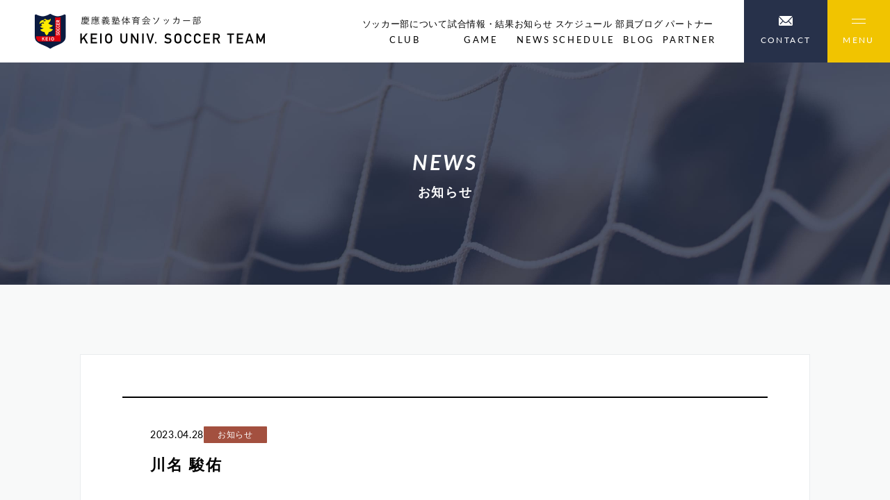

--- FILE ---
content_type: text/html; charset=UTF-8
request_url: https://keio-soccer.com/players/1424
body_size: 6878
content:
<!doctype html>
<html class="no-js" lang="ja">
<head>
  <meta charset="utf-8">
  <meta name="format-detection" content="telephone=no">
  <title>川名 駿佑 - 慶應義塾体育会ソッカー部</title>
  <meta name='robots' content='index, follow, max-image-preview:large, max-snippet:-1, max-video-preview:-1' />

	<!-- This site is optimized with the Yoast SEO plugin v20.0 - https://yoast.com/wordpress/plugins/seo/ -->
	<link rel="canonical" href="https://keio-soccer.com/players/1424" />
	<script type="application/ld+json" class="yoast-schema-graph">{"@context":"https://schema.org","@graph":[{"@type":"WebPage","@id":"https://keio-soccer.com/players/1424","url":"https://keio-soccer.com/players/1424","name":"川名 駿佑 - 慶應義塾体育会ソッカー部","isPartOf":{"@id":"https://keio-soccer.com/#website"},"datePublished":"2023-04-28T11:19:11+00:00","dateModified":"2025-05-29T04:45:02+00:00","breadcrumb":{"@id":"https://keio-soccer.com/players/1424#breadcrumb"},"inLanguage":"ja","potentialAction":[{"@type":"ReadAction","target":["https://keio-soccer.com/players/1424"]}]},{"@type":"BreadcrumbList","@id":"https://keio-soccer.com/players/1424#breadcrumb","itemListElement":[{"@type":"ListItem","position":1,"name":"ホーム","item":"https://keio-soccer.com/"},{"@type":"ListItem","position":2,"name":"川名 駿佑"}]},{"@type":"WebSite","@id":"https://keio-soccer.com/#website","url":"https://keio-soccer.com/","name":"慶應義塾体育会ソッカー部","description":"","potentialAction":[{"@type":"SearchAction","target":{"@type":"EntryPoint","urlTemplate":"https://keio-soccer.com/?s={search_term_string}"},"query-input":"required name=search_term_string"}],"inLanguage":"ja"}]}</script>
	<!-- / Yoast SEO plugin. -->


<link rel='stylesheet' id='wp-block-library-css' href='https://keio-soccer.com/wp-includes/css/dist/block-library/style.min.css?ver=6.1.1' type='text/css' media='all' />
<link rel='stylesheet' id='classic-theme-styles-css' href='https://keio-soccer.com/wp-includes/css/classic-themes.min.css?ver=1' type='text/css' media='all' />
<style id='global-styles-inline-css' type='text/css'>
body{--wp--preset--color--black: #000000;--wp--preset--color--cyan-bluish-gray: #abb8c3;--wp--preset--color--white: #ffffff;--wp--preset--color--pale-pink: #f78da7;--wp--preset--color--vivid-red: #cf2e2e;--wp--preset--color--luminous-vivid-orange: #ff6900;--wp--preset--color--luminous-vivid-amber: #fcb900;--wp--preset--color--light-green-cyan: #7bdcb5;--wp--preset--color--vivid-green-cyan: #00d084;--wp--preset--color--pale-cyan-blue: #8ed1fc;--wp--preset--color--vivid-cyan-blue: #0693e3;--wp--preset--color--vivid-purple: #9b51e0;--wp--preset--gradient--vivid-cyan-blue-to-vivid-purple: linear-gradient(135deg,rgba(6,147,227,1) 0%,rgb(155,81,224) 100%);--wp--preset--gradient--light-green-cyan-to-vivid-green-cyan: linear-gradient(135deg,rgb(122,220,180) 0%,rgb(0,208,130) 100%);--wp--preset--gradient--luminous-vivid-amber-to-luminous-vivid-orange: linear-gradient(135deg,rgba(252,185,0,1) 0%,rgba(255,105,0,1) 100%);--wp--preset--gradient--luminous-vivid-orange-to-vivid-red: linear-gradient(135deg,rgba(255,105,0,1) 0%,rgb(207,46,46) 100%);--wp--preset--gradient--very-light-gray-to-cyan-bluish-gray: linear-gradient(135deg,rgb(238,238,238) 0%,rgb(169,184,195) 100%);--wp--preset--gradient--cool-to-warm-spectrum: linear-gradient(135deg,rgb(74,234,220) 0%,rgb(151,120,209) 20%,rgb(207,42,186) 40%,rgb(238,44,130) 60%,rgb(251,105,98) 80%,rgb(254,248,76) 100%);--wp--preset--gradient--blush-light-purple: linear-gradient(135deg,rgb(255,206,236) 0%,rgb(152,150,240) 100%);--wp--preset--gradient--blush-bordeaux: linear-gradient(135deg,rgb(254,205,165) 0%,rgb(254,45,45) 50%,rgb(107,0,62) 100%);--wp--preset--gradient--luminous-dusk: linear-gradient(135deg,rgb(255,203,112) 0%,rgb(199,81,192) 50%,rgb(65,88,208) 100%);--wp--preset--gradient--pale-ocean: linear-gradient(135deg,rgb(255,245,203) 0%,rgb(182,227,212) 50%,rgb(51,167,181) 100%);--wp--preset--gradient--electric-grass: linear-gradient(135deg,rgb(202,248,128) 0%,rgb(113,206,126) 100%);--wp--preset--gradient--midnight: linear-gradient(135deg,rgb(2,3,129) 0%,rgb(40,116,252) 100%);--wp--preset--duotone--dark-grayscale: url('#wp-duotone-dark-grayscale');--wp--preset--duotone--grayscale: url('#wp-duotone-grayscale');--wp--preset--duotone--purple-yellow: url('#wp-duotone-purple-yellow');--wp--preset--duotone--blue-red: url('#wp-duotone-blue-red');--wp--preset--duotone--midnight: url('#wp-duotone-midnight');--wp--preset--duotone--magenta-yellow: url('#wp-duotone-magenta-yellow');--wp--preset--duotone--purple-green: url('#wp-duotone-purple-green');--wp--preset--duotone--blue-orange: url('#wp-duotone-blue-orange');--wp--preset--font-size--small: 13px;--wp--preset--font-size--medium: 20px;--wp--preset--font-size--large: 36px;--wp--preset--font-size--x-large: 42px;--wp--preset--spacing--20: 0.44rem;--wp--preset--spacing--30: 0.67rem;--wp--preset--spacing--40: 1rem;--wp--preset--spacing--50: 1.5rem;--wp--preset--spacing--60: 2.25rem;--wp--preset--spacing--70: 3.38rem;--wp--preset--spacing--80: 5.06rem;}:where(.is-layout-flex){gap: 0.5em;}body .is-layout-flow > .alignleft{float: left;margin-inline-start: 0;margin-inline-end: 2em;}body .is-layout-flow > .alignright{float: right;margin-inline-start: 2em;margin-inline-end: 0;}body .is-layout-flow > .aligncenter{margin-left: auto !important;margin-right: auto !important;}body .is-layout-constrained > .alignleft{float: left;margin-inline-start: 0;margin-inline-end: 2em;}body .is-layout-constrained > .alignright{float: right;margin-inline-start: 2em;margin-inline-end: 0;}body .is-layout-constrained > .aligncenter{margin-left: auto !important;margin-right: auto !important;}body .is-layout-constrained > :where(:not(.alignleft):not(.alignright):not(.alignfull)){max-width: var(--wp--style--global--content-size);margin-left: auto !important;margin-right: auto !important;}body .is-layout-constrained > .alignwide{max-width: var(--wp--style--global--wide-size);}body .is-layout-flex{display: flex;}body .is-layout-flex{flex-wrap: wrap;align-items: center;}body .is-layout-flex > *{margin: 0;}:where(.wp-block-columns.is-layout-flex){gap: 2em;}.has-black-color{color: var(--wp--preset--color--black) !important;}.has-cyan-bluish-gray-color{color: var(--wp--preset--color--cyan-bluish-gray) !important;}.has-white-color{color: var(--wp--preset--color--white) !important;}.has-pale-pink-color{color: var(--wp--preset--color--pale-pink) !important;}.has-vivid-red-color{color: var(--wp--preset--color--vivid-red) !important;}.has-luminous-vivid-orange-color{color: var(--wp--preset--color--luminous-vivid-orange) !important;}.has-luminous-vivid-amber-color{color: var(--wp--preset--color--luminous-vivid-amber) !important;}.has-light-green-cyan-color{color: var(--wp--preset--color--light-green-cyan) !important;}.has-vivid-green-cyan-color{color: var(--wp--preset--color--vivid-green-cyan) !important;}.has-pale-cyan-blue-color{color: var(--wp--preset--color--pale-cyan-blue) !important;}.has-vivid-cyan-blue-color{color: var(--wp--preset--color--vivid-cyan-blue) !important;}.has-vivid-purple-color{color: var(--wp--preset--color--vivid-purple) !important;}.has-black-background-color{background-color: var(--wp--preset--color--black) !important;}.has-cyan-bluish-gray-background-color{background-color: var(--wp--preset--color--cyan-bluish-gray) !important;}.has-white-background-color{background-color: var(--wp--preset--color--white) !important;}.has-pale-pink-background-color{background-color: var(--wp--preset--color--pale-pink) !important;}.has-vivid-red-background-color{background-color: var(--wp--preset--color--vivid-red) !important;}.has-luminous-vivid-orange-background-color{background-color: var(--wp--preset--color--luminous-vivid-orange) !important;}.has-luminous-vivid-amber-background-color{background-color: var(--wp--preset--color--luminous-vivid-amber) !important;}.has-light-green-cyan-background-color{background-color: var(--wp--preset--color--light-green-cyan) !important;}.has-vivid-green-cyan-background-color{background-color: var(--wp--preset--color--vivid-green-cyan) !important;}.has-pale-cyan-blue-background-color{background-color: var(--wp--preset--color--pale-cyan-blue) !important;}.has-vivid-cyan-blue-background-color{background-color: var(--wp--preset--color--vivid-cyan-blue) !important;}.has-vivid-purple-background-color{background-color: var(--wp--preset--color--vivid-purple) !important;}.has-black-border-color{border-color: var(--wp--preset--color--black) !important;}.has-cyan-bluish-gray-border-color{border-color: var(--wp--preset--color--cyan-bluish-gray) !important;}.has-white-border-color{border-color: var(--wp--preset--color--white) !important;}.has-pale-pink-border-color{border-color: var(--wp--preset--color--pale-pink) !important;}.has-vivid-red-border-color{border-color: var(--wp--preset--color--vivid-red) !important;}.has-luminous-vivid-orange-border-color{border-color: var(--wp--preset--color--luminous-vivid-orange) !important;}.has-luminous-vivid-amber-border-color{border-color: var(--wp--preset--color--luminous-vivid-amber) !important;}.has-light-green-cyan-border-color{border-color: var(--wp--preset--color--light-green-cyan) !important;}.has-vivid-green-cyan-border-color{border-color: var(--wp--preset--color--vivid-green-cyan) !important;}.has-pale-cyan-blue-border-color{border-color: var(--wp--preset--color--pale-cyan-blue) !important;}.has-vivid-cyan-blue-border-color{border-color: var(--wp--preset--color--vivid-cyan-blue) !important;}.has-vivid-purple-border-color{border-color: var(--wp--preset--color--vivid-purple) !important;}.has-vivid-cyan-blue-to-vivid-purple-gradient-background{background: var(--wp--preset--gradient--vivid-cyan-blue-to-vivid-purple) !important;}.has-light-green-cyan-to-vivid-green-cyan-gradient-background{background: var(--wp--preset--gradient--light-green-cyan-to-vivid-green-cyan) !important;}.has-luminous-vivid-amber-to-luminous-vivid-orange-gradient-background{background: var(--wp--preset--gradient--luminous-vivid-amber-to-luminous-vivid-orange) !important;}.has-luminous-vivid-orange-to-vivid-red-gradient-background{background: var(--wp--preset--gradient--luminous-vivid-orange-to-vivid-red) !important;}.has-very-light-gray-to-cyan-bluish-gray-gradient-background{background: var(--wp--preset--gradient--very-light-gray-to-cyan-bluish-gray) !important;}.has-cool-to-warm-spectrum-gradient-background{background: var(--wp--preset--gradient--cool-to-warm-spectrum) !important;}.has-blush-light-purple-gradient-background{background: var(--wp--preset--gradient--blush-light-purple) !important;}.has-blush-bordeaux-gradient-background{background: var(--wp--preset--gradient--blush-bordeaux) !important;}.has-luminous-dusk-gradient-background{background: var(--wp--preset--gradient--luminous-dusk) !important;}.has-pale-ocean-gradient-background{background: var(--wp--preset--gradient--pale-ocean) !important;}.has-electric-grass-gradient-background{background: var(--wp--preset--gradient--electric-grass) !important;}.has-midnight-gradient-background{background: var(--wp--preset--gradient--midnight) !important;}.has-small-font-size{font-size: var(--wp--preset--font-size--small) !important;}.has-medium-font-size{font-size: var(--wp--preset--font-size--medium) !important;}.has-large-font-size{font-size: var(--wp--preset--font-size--large) !important;}.has-x-large-font-size{font-size: var(--wp--preset--font-size--x-large) !important;}
.wp-block-navigation a:where(:not(.wp-element-button)){color: inherit;}
:where(.wp-block-columns.is-layout-flex){gap: 2em;}
.wp-block-pullquote{font-size: 1.5em;line-height: 1.6;}
</style>
<link rel="https://api.w.org/" href="https://keio-soccer.com/wp-json/" /><link rel="alternate" type="application/json+oembed" href="https://keio-soccer.com/wp-json/oembed/1.0/embed?url=https%3A%2F%2Fkeio-soccer.com%2Fplayers%2F1424" />
<link rel="alternate" type="text/xml+oembed" href="https://keio-soccer.com/wp-json/oembed/1.0/embed?url=https%3A%2F%2Fkeio-soccer.com%2Fplayers%2F1424&#038;format=xml" />
  <meta name="viewport" content="width=device-width,initial-scale=1.0,minimum-scale=1.0">
  <link rel="stylesheet" href="https://keio-soccer.com/css/style.css">
  <link rel="preconnect" href="https://fonts.googleapis.com">
  <link rel="preconnect" href="https://fonts.gstatic.com" crossorigin>
  <link rel="shortcut icon" href="https://keio-soccer.com/img/favicon.ico" type="image/x-icon">
  <link href="https://fonts.googleapis.com/css2?family=Lato:wght@400;700&display=swap" rel="stylesheet">
  <script>
    (function(d) {
      var config = {
        kitId: 'hla2mis',
        scriptTimeout: 3000,
        async: true
      },
      h=d.documentElement,t=setTimeout(function(){h.className=h.className.replace(/\bwf-loading\b/g,"")+" wf-inactive";},config.scriptTimeout),tk=d.createElement("script"),f=false,s=d.getElementsByTagName("script")[0],a;h.className+=" wf-loading";tk.src='https://use.typekit.net/'+config.kitId+'.js';tk.async=true;tk.onload=tk.onreadystatechange=function(){a=this.readyState;if(f||a&&a!="complete"&&a!="loaded")return;f=true;clearTimeout(t);try{Typekit.load(config)}catch(e){}};s.parentNode.insertBefore(tk,s)
    })(document);
  </script>
  <!-- Google tag (gtag.js) -->
  <script async src="https://www.googletagmanager.com/gtag/js?id=G-K6K5KT64TD"></script>
  <script>
    window.dataLayer = window.dataLayer || [];
    function gtag(){dataLayer.push(arguments);}
    gtag('js', new Date());

    gtag('config', 'G-K6K5KT64TD');
  </script>
</head>

<body>

  <!-- header -->
  <header class="header">
        <div class="header-logo"><a href="https://keio-soccer.com/" class="hov"><img loading="lazy" src="https://keio-soccer.com/img/common/logo.png" width="333" height="50" alt="川名 駿佑"></a></div>
        <nav class="header-nav">
      <ul>
        <li>
          <a href="javascript:void(0)" class="hov">ソッカー部について<br><span>CLUB</span></a>
          <ul class="bgc-blue-opacity">
            <li><a href="https://keio-soccer.com/about" class="hov">ソッカー部について</a></li>
            <li><a href="https://keio-soccer.com/system" class="hov">運営体制</a></li>
            <li><a href="https://keio-soccer.com/player" class="hov">選手・スタッフ</a></li>
          </ul>
        </li>
        <li><a href="https://keio-soccer.com/date/2025/?post_type=games" class="hov">試合情報・結果<br><span>GAME</span></a></li>
        <li><a href="https://keio-soccer.com/new" class="hov">お知らせ<br><span>NEWS</span></a></li>
        <li><a href="https://keio-soccer.com/schedule" class="hov">スケジュール<br><span>SCHEDULE</span></a></li>
        <li><a href="https://keio-soccer.com/blog" class="hov">部員ブログ<br><span>BLOG</span></a></li>
        <li><a href="https://keio-soccer.com/partner" class="hov">パートナー<br><span>PARTNER</span></a></li>
      </ul>
    </nav>
    <a href="https://keio-soccer.com/contact" class="header-btn hov"><img loading="lazy" src="https://keio-soccer.com/img/common/icon-mail_white.png" width="20" height="14" alt="お問い合わせ"><span>CONTACT</span></a>
    <div class="gNav-trigger hov js-gNav-trigger">
      <div class="gNav-trigger-icon"></div>
      <span class="gNav-trigger-text">MENU</span>
    </div>
    <nav class="gNav" style="display: none;">
      <div class="cols">
        <div class="col-12">
          <a href="https://keio-soccer.com/" class="d-if ai-c colmg15 md-fz85 hov"><img loading="lazy" src="https://keio-soccer.com/img/common/gNav-back-arrow.png" width="30" height="7" alt="back to top">BACK TO TOP</a>
        </div>
      </div>
      <div class="cols mt80 md-mt40 ov-h">
        <div class="col-12">
          <div class="cols nega gutter80 md-gutter-40 md-gutter30">
            <div class="col-8 md-col-12">
              <div class="cols nega gutter80 md-gutter-40 md-gutter30 rg80 md-rg10">
                <div class="col-4 md-col-12">
                  <p class="bb-white bb-add-red mb20 pb15 fz120 fw-b lh140 lts10 md-d-n">CLUB</p>
                  <ul class="fz95">
                    <li>
                      <div class="d-f ai-c jc-sb js-gNav-ddTrriger"><a class="hov" href="https://keio-soccer.com/about">ソッカー部について</a><i class="icon-plus c-white js-gNav-ddTrriger-icon hov"></i></div>
                      <ul class="js-gNav-ddBody" style="display: none;">
                        <li class="mt10"><a class="hov" href="https://keio-soccer.com/system">運営体制</a></li>
                        <li class="mt10"><a class="hov" href="https://keio-soccer.com/player">選手・スタッフ</a></li>
                      </ul>
                    </li>
                  </ul>
                </div>
                <div class="col-4 md-col-12">
                  <p class="bb-white bb-add-red mb20 pb15 fz120 fw-b lh140 lts10 md-d-n">GAME</p>
                  <ul class="fz95">
                    <li>
                      <div class="d-f ai-c jc-sb js-gNav-ddTrriger"><a class="hov" href="https://keio-soccer.com/date/2025/?post_type=games">試合情報・結果</a><i class="icon-plus c-white js-gNav-ddTrriger-icon hov"></i></div>
                      <ul class="js-gNav-ddBody" style="display: none;">
                                                <li class="mt10"><a class="hov" href="https://keio-soccer.com/games-cat/%e9%96%a2%e6%9d%b1%e3%83%aa%e3%83%bc%e3%82%b0%e6%88%a6">関東リーグ戦</a></li>
                                                <li class="mt10"><a class="hov" href="https://keio-soccer.com/games-cat/i%e3%83%aa%e3%83%bc%e3%82%b0%e6%85%b6%e6%87%89a">Iリーグ慶應A</a></li>
                                                <li class="mt10"><a class="hov" href="https://keio-soccer.com/games-cat/i%e3%83%aa%e3%83%bc%e3%82%b0%e6%85%b6%e6%87%89b">Iリーグ慶應B</a></li>
                                                <li class="mt10"><a class="hov" href="https://keio-soccer.com/games-cat/%e5%ae%9a%e6%9c%9f%e6%88%a6">定期戦</a></li>
                                                <li class="mt10"><a class="hov" href="https://keio-soccer.com/games-cat/%e9%96%a2%e6%9d%b1%e3%83%aa%e3%83%bc%e3%82%b0%e6%96%b0%e4%ba%ba%e6%88%a6">関東リーグ新人戦</a></li>
                                                <li class="mt10"><a class="hov" href="https://keio-soccer.com/games-cat/%e5%85%a8%e6%97%a5%e6%9c%ac%e5%a4%a7%e5%ad%a6%e3%82%b5%e3%83%83%e3%82%ab%e3%83%bc%e6%96%b0%e4%ba%ba%e6%88%a6">全日本大学サッカー新人戦</a></li>
                                                <li class="mt10"><a class="hov" href="https://keio-soccer.com/games-cat/%e3%82%a2%e3%83%9f%e3%83%8e%e3%83%90%e3%82%a4%e3%82%bf%e3%83%ab%e3%82%ab%e3%83%83%e3%83%97">アミノバイタルカップ</a></li>
                                                <li class="mt10"><a class="hov" href="https://keio-soccer.com/games-cat/%e7%b7%8f%e7%90%86%e5%a4%a7%e8%87%a3%e6%9d%af">総理大臣杯</a></li>
                                                <li class="mt10"><a class="hov" href="https://keio-soccer.com/games-cat/%e6%9d%b1%e4%ba%ac%e9%83%bd%e3%82%b5%e3%83%83%e3%82%ab%e3%83%bc%e3%83%88%e3%83%bc%e3%83%8a%e3%83%a1%e3%83%b3%e3%83%88-%e5%ad%a6%e7%94%9f%e7%b3%bb%e3%81%ae%e9%83%a8">東京都サッカートーナメント 学生系の部</a></li>
                                                <li class="mt10"><a class="hov" href="https://keio-soccer.com/games-cat/%e4%ba%a4%e6%b5%81%e6%88%a6">交流戦</a></li>
                                                <li class="mt10"><a class="hov" href="https://keio-soccer.com/games-cat/jr-%e3%83%aa%e3%83%bc%e3%82%b0%e6%88%a6">Jr.リーグ戦</a></li>
                                                <li class="mt10"><a class="hov" href="https://keio-soccer.com/games-cat/%e3%83%95%e3%83%83%e3%83%88%e3%82%b5%e3%83%ab%e9%96%a2%e6%9d%b1%e3%83%aa%e3%83%bc%e3%82%b0">フットサル関東リーグ</a></li>
                                                <li class="mt10"><a class="hov" href="https://keio-soccer.com/games-cat/%e5%85%a8%e6%97%a5%e6%9c%ac%e5%a4%a7%e5%ad%a6%e3%83%95%e3%83%83%e3%83%88%e3%82%b5%e3%83%ab%e5%a4%a7%e4%bc%9a%e6%9d%b1%e4%ba%ac%e9%83%bd%e5%a4%a7%e4%bc%9a">全日本大学フットサル大会東京都大会</a></li>
                                                <li class="mt10"><a class="hov" href="https://keio-soccer.com/games-cat/%e9%81%a0%e5%be%81">遠征</a></li>
                                              </ul>
                    </li>
                  </ul>
                </div>
                <div class="col-4 md-col-12">
                  <p class="bb-white bb-add-red mb20 pb15 fz120 fw-b lh140 lts10 md-d-n">EVENT</p>
                  <ul class="fz95">
                    <li>
                      <div class="d-f ai-c jc-sb js-gNav-ddTrriger"><a class="hov" href="https://keio-soccer.com/event">特集・イベント</a><i class="icon-plus c-white js-gNav-ddTrriger-icon hov"></i></div>
                      <ul class="js-gNav-ddBody" style="display: none;">
                                                <li class="mt10"><a class="hov" href="https://keio-soccer.com/events-cat/%e3%82%a4%e3%83%99%e3%83%b3%e3%83%88">イベント</a></li>
                                                <li class="mt10"><a class="hov" href="https://keio-soccer.com/events-cat/%e7%89%b9%e9%9b%86">特集</a></li>
                                              </ul>
                    </li>
                  </ul>
                </div>
                <div class="col-4 md-col-12">
                  <p class="bb-white bb-add-red mb20 pb15 fz120 fw-b lh140 lts10 md-d-n">PARTNER</p>
                  <ul class="fz95">
                    <li><a class="hov" href="https://keio-soccer.com/partner">パートナー</a></li>
                  </ul>
                </div>
                <div class="col-4 md-col-12">
                  <p class="bb-white bb-add-red mb20 pb15 fz120 fw-b lh140 lts10 md-d-n">NEWS</p>
                  <ul class="fz95">
                    <li><a class="hov" href="https://keio-soccer.com/new">お知らせ</a></li>
                  </ul>
                </div>
                <div class="col-4 md-col-12">
                  <p class="bb-white bb-add-red mb20 pb15 fz120 fw-b lh140 lts10 md-d-n">SCHEDULE</p>
                  <ul class="fz95">
                    <li><a class="hov" href="https://keio-soccer.com/schedule">スケジュール</a></li>
                  </ul>
                </div>
                <div class="col-4 md-col-12 md-d-n">
                  <p class="bb-white bb-add-red mb20 pb15 fz120 fw-b lh140 lts10 md-d-n">CONTACT</p>
                  <ul class="fz95">
                    <li><a class="hov" href="https://keio-soccer.com/contact">お問い合わせ</a></li>
                  </ul>
                </div>
              </div>
            </div>
            <div class="col-4 md-col-12 md-mt40">
              <div class="cols nega gutter80 md-gutter-40 md-gutter30 rg80">
                <div class="col-12">
                  <p class="bb-white bb-add-red mb20 pb15 fz120 fw-b lh140 lts10 md-d-n">OTHER</p>
                  <ul class="fz95">
                    <!-- <li class="mt10 md-mb40"><a class="hov" href="https://keio-soccer.com/100th-anniversary">100周年記念ページ<br class="d-n md-d-i"> “ VISION 2027 ”</a></li> -->
                    <li class="mt10"><a class="hov" href="https://keio-soccer.com/blog">部員ブログ</a></li>
                    <li class="mt10"><a class="hov" href="https://keio-soccer.com/ob-og">OB</a></li>
                    <li class="mt10"><a class="hov" href="https://keio-soccer.com/brb">慶應BRB</a></li>
                    <li class="mt10"><a class="hov" href="https://keio-soccer.com/kss">慶應サッカースクール</a></li>
                    <li class="mt10"><a class="hov" href="https://keio-soccer.com/question">よくある質問</a></li>
                    <li class="mt10"><a class="hov" href="https://keio-soccer.com/link">関連サイトリンク集</a></li>
                    <li class="mt10"><a class="hov" href="http://keio-soccer.net/" target="_blank" rel="noopener">女子部</a></li>
                    <li class="mt40 d-n md-d-b"><a class="hov" href="https://keio-soccer.com/contact">お問い合わせ</a></li>
                  </ul>
                </div>
              </div>
            </div>
          </div>
        </div>
      </div>
      <div class="cols mt80 md-mt40">
        <div class="col-12 d-f md-fxd-cr ai-c md-ai-fs jc-sb rg20">
          <div class="d-f ai-c gap20 lh100">
            <p class="fz85">SNS</p>
            <ul class="d-f ai-c gap20 md-gap10">
              <li><a class="d-b lh100 hov" href="https://www.facebook.com/keiosoccer/" target="_blank" rel="noopener"><img loading="lazy" src="https://keio-soccer.com/img/common/icon-facebook_white.png" width="10" height="19" alt="facebook"></a></li>
              <li><a class="d-b lh100 hov" href="https://twitter.com/keio_soccer1927" target="_blank" rel="noopener"><img loading="lazy" src="https://keio-soccer.com/img/common/icon-twitter_white.png" width="19" height="16" alt="twitter"></a></li>
              <li><a class="d-b lh100 hov" href="https://www.instagram.com/keio_soccer_official/?hl=ja" target="_blank" rel="noopener"><img loading="lazy" src="https://keio-soccer.com/img/common/icon-instagram_white.png" width="18" height="20" alt="instagram"></a></li>
            </ul>
          </div>
          <p class="d-f md-fxd-c fz85"><a class="hov" href="https://keio-soccer.com/privacy">プライバシーポリシー</a><span class="plr10 md-d-n">/</span><a class="hov" href="https://keio-soccer.com/sitemap">サイトマップ</a></p>
        </div>
      </div>
    </nav>
  </header>

<!-- main -->
<main>
  <!-- ファーストビュー -->
  <div class="uf-hero d-f ai-c jc-c pos-r">
    <div class="cols">
      <div class="col-12 fw-b c-white ta-c">
        <p class="fz215 md-fz165 fs-i lh140 lts10">NEWS</p>
        <p class="pt10 fz125 md-fz100 fw-b lh140 lts10">お知らせ</p>
      </div>
    </div>
    <img loading="lazy" class="img-fit" src="https://keio-soccer.com/img/new/hero-bgi.jpg" width="1400" height="320" alt="背景">
  </div>
  <!--  -->
  <div class="bgc-lightgray ptb100 md-ptb50">
    <div class="cols">
      <div class="col-12">
        <article class="bgc-white bd-gray p60 md-p20">
          <div class="bt-black bb-black bdw2 p40 md-p15">
            <p class="d-f ai-c gap15 md-fz85">
              <span>2023.04.28</span>
              <span class="fxs0 bgc-red bdrs1 ptb5 plr20 fz85 md-fz70 c-white lh120">お知らせ</span>
            </p>
            <h1 class="pt15 md-pt10 fz160 md-fz120 fw-b lh140 lts10">川名 駿佑</h1>
          </div>
          <div class="cms-sentence bb-black ptb80 md-ptb40 fz105 md-fz85">
                      </div>
                    <div class="cols nega gutter30 md-gutter15 mt80 md-mt40">
            <div class="col-4">
              <a class="d-b bgc-blue ptb15 md-ptb10 plr30 md-plr15 md-fz85 c-white lh140 ta-c hov" href="https://keio-soccer.com/players/1427">前の記事</a>            </div>
            <div class="col-4"><a class="d-b bgc-blue ptb15 md-ptb10 plr30 md-plr15 md-fz85 c-white lh140 ta-c hov" href="https://keio-soccer.com/new">一覧へ<span class="md-d-n">戻る</span></a></div>
            <div class="col-4">
              <a class="d-b bgc-blue ptb15 md-ptb10 plr30 md-plr15 md-fz85 c-white lh140 ta-c hov" href="https://keio-soccer.com/players/1418">次の記事</a>            </div>
          </div>
        </article>
      </div>
    </div>
  </div>
  <div class="ptb80 md-ptb40">
    <div class="cols">
      <div class="col-12">
        <div class="ta-c">
          <span class="d-b fz140 md-fz120 fw-b lh140 lts10">WHAT'S NEW</span>
          <h2 class="pt5 fz115 md-fz100 fw-b lh140 lts10">新着情報</h2>
        </div>
        <ul class="cols-filld bd-gray mt30 md-mt15">
          <li class="col-3 bl-gray"><a class="d-b p10 c-black md-fz85 lh140 lts10 ta-c hov" href="https://keio-soccer.com/date/2025/?post_type=games">GAME</a></li>
          <li class="col-3 bl-gray"><a class="d-b p10 c-red md-fz85 lh140 lts10 ta-c hov" href="https://keio-soccer.com/new">NEWS</a></li>
          <li class="col-3 bl-gray"><a class="d-b p10 c-yellow md-fz85 lh140 lts10 ta-c hov" href="https://keio-soccer.com/event">EVENT</a></li>
          <li class="col-3 bl-gray"><a class="d-b p10 c-blue md-fz85 lh140 lts10 ta-c hov" href="https://keio-soccer.com/blog">BLOG</a></li>
        </ul>
      </div>
    </div>
  </div>
</main>

  <!-- footer -->
  <footer class="footer">
    <div class="bgc-lightgray ptb100 md-ptb50">
      <div class="cols">
        <div class="col-12">
          <div class="cols nega md-gutter15 rg60 md-rg30">
            <div class="col-3 md-col-6">
              <div>
                <p class="bb-gray bb-add-red mb20 md-mb10 pb15 md-pb10 fz120 md-fz95 fw-b lh140 lts10">CLUB</p>
                <ul class="fz95 md-fz70">
                  <li><a class="hov" href="https://keio-soccer.com/about">ソッカー部について</a></li>
                  <li class="mt10 md-mt5"><a class="hov" href="https://keio-soccer.com/system">運営体制</a></li>
                  <li class="mt10 md-mt5"><a class="hov" href="https://keio-soccer.com/player">選手・スタッフ</a></li>
                </ul>
              </div>
              <div class="mt60 md-mt30">
                <p class="bb-gray bb-add-red mb20 md-mb10 pb15 md-pb10 fz120 md-fz95 fw-b lh140 lts10">NEWS</p>
                <ul class="fz95 md-fz70">
                  <li><a class="hov" href="https://keio-soccer.com/new">お知らせ</a></li>
                </ul>
              </div>
              <div class="mt60 md-mt30">
                <p class="bb-gray bb-add-red mb20 md-mb10 pb15 md-pb10 fz120 md-fz95 fw-b lh140 lts10">SCHEDULE</p>
                <ul class="fz95 md-fz70">
                  <li><a class="hov" href="https://keio-soccer.com/schedule">スケジュール</a></li>
                </ul>
              </div>
            </div>
            <div class="col-3 md-col-6">
              <div>
                <p class="bb-gray bb-add-red mb20 md-mb10 pb15 md-pb10 fz120 md-fz95 fw-b lh140 lts10">GAME</p>
                <ul class="fz95 md-fz70">
                  <li><a class="hov" href="https://keio-soccer.com/date/2025/?post_type=games">試合情報・結果</a></li>
                                    <li class="mt10 md-mt5"><a class="hov" href="https://keio-soccer.com/games-cat/%e9%96%a2%e6%9d%b1%e3%83%aa%e3%83%bc%e3%82%b0%e6%88%a6">- 関東リーグ戦</a></li>
                                    <li class="mt10 md-mt5"><a class="hov" href="https://keio-soccer.com/games-cat/i%e3%83%aa%e3%83%bc%e3%82%b0%e6%85%b6%e6%87%89a">- Iリーグ慶應A</a></li>
                                    <li class="mt10 md-mt5"><a class="hov" href="https://keio-soccer.com/games-cat/i%e3%83%aa%e3%83%bc%e3%82%b0%e6%85%b6%e6%87%89b">- Iリーグ慶應B</a></li>
                                    <li class="mt10 md-mt5"><a class="hov" href="https://keio-soccer.com/games-cat/%e5%ae%9a%e6%9c%9f%e6%88%a6">- 定期戦</a></li>
                                    <li class="mt10 md-mt5"><a class="hov" href="https://keio-soccer.com/games-cat/%e9%96%a2%e6%9d%b1%e3%83%aa%e3%83%bc%e3%82%b0%e6%96%b0%e4%ba%ba%e6%88%a6">- 関東リーグ新人戦</a></li>
                                    <li class="mt10 md-mt5"><a class="hov" href="https://keio-soccer.com/games-cat/%e5%85%a8%e6%97%a5%e6%9c%ac%e5%a4%a7%e5%ad%a6%e3%82%b5%e3%83%83%e3%82%ab%e3%83%bc%e6%96%b0%e4%ba%ba%e6%88%a6">- 全日本大学サッカー新人戦</a></li>
                                    <li class="mt10 md-mt5"><a class="hov" href="https://keio-soccer.com/games-cat/%e3%82%a2%e3%83%9f%e3%83%8e%e3%83%90%e3%82%a4%e3%82%bf%e3%83%ab%e3%82%ab%e3%83%83%e3%83%97">- アミノバイタルカップ</a></li>
                                    <li class="mt10 md-mt5"><a class="hov" href="https://keio-soccer.com/games-cat/%e7%b7%8f%e7%90%86%e5%a4%a7%e8%87%a3%e6%9d%af">- 総理大臣杯</a></li>
                                    <li class="mt10 md-mt5"><a class="hov" href="https://keio-soccer.com/games-cat/%e6%9d%b1%e4%ba%ac%e9%83%bd%e3%82%b5%e3%83%83%e3%82%ab%e3%83%bc%e3%83%88%e3%83%bc%e3%83%8a%e3%83%a1%e3%83%b3%e3%83%88-%e5%ad%a6%e7%94%9f%e7%b3%bb%e3%81%ae%e9%83%a8">- 東京都サッカートーナメント 学生系の部</a></li>
                                    <li class="mt10 md-mt5"><a class="hov" href="https://keio-soccer.com/games-cat/%e4%ba%a4%e6%b5%81%e6%88%a6">- 交流戦</a></li>
                                    <li class="mt10 md-mt5"><a class="hov" href="https://keio-soccer.com/games-cat/jr-%e3%83%aa%e3%83%bc%e3%82%b0%e6%88%a6">- Jr.リーグ戦</a></li>
                                    <li class="mt10 md-mt5"><a class="hov" href="https://keio-soccer.com/games-cat/%e3%83%95%e3%83%83%e3%83%88%e3%82%b5%e3%83%ab%e9%96%a2%e6%9d%b1%e3%83%aa%e3%83%bc%e3%82%b0">- フットサル関東リーグ</a></li>
                                    <li class="mt10 md-mt5"><a class="hov" href="https://keio-soccer.com/games-cat/%e5%85%a8%e6%97%a5%e6%9c%ac%e5%a4%a7%e5%ad%a6%e3%83%95%e3%83%83%e3%83%88%e3%82%b5%e3%83%ab%e5%a4%a7%e4%bc%9a%e6%9d%b1%e4%ba%ac%e9%83%bd%e5%a4%a7%e4%bc%9a">- 全日本大学フットサル大会東京都大会</a></li>
                                    <li class="mt10 md-mt5"><a class="hov" href="https://keio-soccer.com/games-cat/%e9%81%a0%e5%be%81">- 遠征</a></li>
                                  </ul>
              </div>
            </div>
            <div class="col-3 md-col-6">
              <div>
                <p class="bb-gray bb-add-red mb20 md-mb10 pb15 md-pb10 fz120 md-fz95 fw-b lh140 lts10">EVENT</p>
                <ul class="fz95 md-fz70">
                  <li><a class="hov" href="https://keio-soccer.com/event">特集・イベント</a></li>
                                    <li class="mt10 md-mt5"><a class="hov" href="https://keio-soccer.com/events-cat/%e3%82%a4%e3%83%99%e3%83%b3%e3%83%88">- イベント</a></li>
                                    <li class="mt10 md-mt5"><a class="hov" href="https://keio-soccer.com/events-cat/%e7%89%b9%e9%9b%86">- 特集</a></li>
                                  </ul>
              </div>
              <div class="mt60 md-mt30">
                <p class="bb-gray bb-add-red mb20 md-mb10 pb15 md-pb10 fz120 md-fz95 fw-b lh140 lts10">PARTNER</p>
                <ul class="fz95 md-fz70">
                  <li><a class="hov" href="https://keio-soccer.com/partner">パートナー</a></li>
                </ul>
              </div>
            </div>
            <div class="col-3 md-col-6">
              <div>
                <p class="bb-gray bb-add-red mb20 md-mb10 pb15 md-pb10 fz120 md-fz95 fw-b lh140 lts10">OTHER</p>
                <ul class="fz95 md-fz70">
                  <!-- <li><a class="hov" href="https://keio-soccer.com/100th-anniversary">100周年記念ページ<br class="d-n md-d-i"> “ VISION 2027 ”</a></li> -->
                  <li class="mt10 md-mt5"><a class="hov" href="https://keio-soccer.com/blog">部員ブログ</a></li>
                  <li class="mt10 md-mt5"><a class="hov" href="https://keio-soccer.com/ob-og">OB</a></li>
                  <li class="mt10 md-mt5"><a class="hov" href="https://keio-soccer.com/brb">慶應BRB</a></li>
                  <li class="mt10 md-mt5"><a class="hov" href="https://keio-soccer.com/kss">慶應サッカースクール</a></li>
                  <li class="mt10 md-mt5"><a class="hov" href="https://keio-soccer.com/question">よくある質問</a></li>
                  <li class="mt10 md-mt5"><a class="hov" href="https://keio-soccer.com/link">関連サイトリンク集</a></li>
                  <li class="mt10 md-mt5"><a class="hov" href="http://keio-soccer.net/" target="_blank" rel="noopener">女子部</a></li>
                </ul>
              </div>
              <div class="mt60 md-mt30">
                <p class="bb-gray bb-add-red mb20 md-mb10 pb15 md-pb10 fz120 md-fz95 fw-b lh140 lts10">CONTACT</p>
                <ul class="fz95 md-fz70">
                  <li><a class="hov" href="https://keio-soccer.com/contact">お問い合わせ</a></li>
                </ul>
              </div>
            </div>
            <div class="col-12">
              <p class="d-f md-fxd-c md-ai-fe jc-fe fz85 md-fz70"><a class="hov" href="https://keio-soccer.com/privacy">プライバシーポリシー</a><span class="plr10 md-d-n">/</span><a class="hov" href="https://keio-soccer.com/sitemap">サイトマップ</a></p>
            </div>
          </div>
        </div>
      </div>
    </div>
    <div class="bgc-yellow ptb30 md-ptb15">
      <div class="cols">
        <div class="col-12 ta-c">
          <small class="fz85 md-fz70 c-white lh120 lts10">Copyright - all rights reversed. / Direction and design - Walnut.</small>
        </div>
      </div>
    </div>
  </footer>

  <script src="https://ajax.googleapis.com/ajax/libs/jquery/3.6.0/jquery.min.js"></script>
    <script src="https://keio-soccer.com/js/common.js"></script>
  </body>
  </html>


--- FILE ---
content_type: text/css
request_url: https://keio-soccer.com/css/preset.css
body_size: 31419
content:
html,body,h1,h2,h3,h4,h5,h6,a,p,span,em,small,strong,sub,sup,mark,del,ins,strike,abbr,dfn,blockquote,q,cite,code,pre,ol,ul,li,dl,dt,dd,div,section,article,main,aside,nav,header,hgroup,footer,img,figure,figcaption,address,time,audio,video,canvas,iframe,details,summary,fieldset,form,label,legend,table,caption,tbody,tfoot,thead,tr,th,td{margin:0;padding:0;border:0}html{font-size:62.5%}body{font-size:1.6rem;line-height:1.4}*{font-family:inherit;font-size:inherit;line-height:inherit}h1,h2,h3,h4,h5,h6,strong{font-weight:normal}a{color:inherit;cursor:pointer;text-decoration:none}article,aside,footer,header,nav,section,main{display:block}*{box-sizing:border-box}*::before,*::after{box-sizing:inherit}table{border-collapse:collapse;border-spacing:0}table tr th,table tr td{padding:0;text-align:left;vertical-align:top}ol,ul{list-style:none}img{border-style:none;vertical-align:bottom;backface-visibility:hidden;-webkit-backface-visibility:hidden}blockquote,q{quotes:none}blockquote:after,blockquote:before,q:after,q:before{content:"";content:none}input[type=text],input[type=email],input[type=tel],input[type=password],select,textarea,button{-webkit-appearance:none;-moz-appearance:none;appearance:none}summary{display:block;list-style:none}summary::-webkit-details-marker{display:none}[hidden]{display:none !important}[disabled]{cursor:not-allowed}:focus:not(:focus-visible){outline:none}body{background-color:#fff;font-family:"Helvetica Neue",Arial,"Hiragino Kaku Gothic ProN","Hiragino Sans",Meiryo,sans-serif;font-size:1.4rem;color:#000;line-height:1.8;letter-spacing:.05em;-webkit-font-smoothing:antialiased;-moz-osx-font-smoothing:grayscale;min-width:320px;overflow-x:hidden;overflow-y:scroll;text-rendering:optimizeLegibility;text-size-adjust:100%;-webkit-text-size-adjust:100%}.cols,.cols-full,.cols-filld,.cols-filld-full{display:flex;flex-wrap:wrap;margin-left:auto;margin-right:auto}.cols.nega,.cols-full.nega,.cols-filld.nega,.cols-filld-full.nega{margin-left:-15px;margin-right:-15px;width:auto;max-width:9999px}.cols>*,.cols-full>*,.cols-filld>*,.cols-filld-full>*{width:100%;padding-left:15px;padding-right:15px;position:relative;min-height:1px}.cols>*>.h-eq,.cols-full>*>.h-eq,.cols-filld>*>.h-eq,.cols-filld-full>*>.h-eq{height:100%}.cols{max-width:1080px;width:100%}.cols-filld,.cols-filld-full{width:100%}.cols-filld>*,.cols-filld-full>*{margin-left:0;margin-right:0;padding-left:0;padding-right:0}.cols-filld{max-width:1050px;width:100%}.col-1{flex:0 0 8.3333333333%;max-width:8.3333333333%}.return-1{margin-left:calc(-100%/12*1 - 1px)}.col-2{flex:0 0 16.6666666667%;max-width:16.6666666667%}.return-2{margin-left:calc(-100%/12*2 - 1px)}.col-3{flex:0 0 25%;max-width:25%}.return-3{margin-left:calc(-100%/12*3 - 1px)}.col-4{flex:0 0 33.3333333333%;max-width:33.3333333333%}.return-4{margin-left:calc(-100%/12*4 - 1px)}.col-5{flex:0 0 41.6666666667%;max-width:41.6666666667%}.return-5{margin-left:calc(-100%/12*5 - 1px)}.col-6{flex:0 0 50%;max-width:50%}.return-6{margin-left:calc(-100%/12*6 - 1px)}.col-7{flex:0 0 58.3333333333%;max-width:58.3333333333%}.return-7{margin-left:calc(-100%/12*7 - 1px)}.col-8{flex:0 0 66.6666666667%;max-width:66.6666666667%}.return-8{margin-left:calc(-100%/12*8 - 1px)}.col-9{flex:0 0 75%;max-width:75%}.return-9{margin-left:calc(-100%/12*9 - 1px)}.col-10{flex:0 0 83.3333333333%;max-width:83.3333333333%}.return-10{margin-left:calc(-100%/12*10 - 1px)}.col-11{flex:0 0 91.6666666667%;max-width:91.6666666667%}.return-11{margin-left:calc(-100%/12*11 - 1px)}.col-12{flex:0 0 100%;max-width:100%}.return-12{margin-left:calc(-100%/12*12 - 1px)}.return-0{margin-left:auto}.gutter5>*{padding-left:2.5px;padding-right:2.5px}.gutter5.nega{margin-left:-2.5px;margin-right:-2.5px;padding-left:0;padding-right:0}.gutter10>*{padding-left:5px;padding-right:5px}.gutter10.nega{margin-left:-5px;margin-right:-5px;padding-left:0;padding-right:0}.gutter15>*{padding-left:7.5px;padding-right:7.5px}.gutter15.nega{margin-left:-7.5px;margin-right:-7.5px;padding-left:0;padding-right:0}.gutter20>*{padding-left:10px;padding-right:10px}.gutter20.nega{margin-left:-10px;margin-right:-10px;padding-left:0;padding-right:0}.gutter25>*{padding-left:12.5px;padding-right:12.5px}.gutter25.nega{margin-left:-12.5px;margin-right:-12.5px;padding-left:0;padding-right:0}.gutter30>*{padding-left:15px;padding-right:15px}.gutter30.nega{margin-left:-15px;margin-right:-15px;padding-left:0;padding-right:0}.gutter35>*{padding-left:17.5px;padding-right:17.5px}.gutter35.nega{margin-left:-17.5px;margin-right:-17.5px;padding-left:0;padding-right:0}.gutter40>*{padding-left:20px;padding-right:20px}.gutter40.nega{margin-left:-20px;margin-right:-20px;padding-left:0;padding-right:0}.gutter45>*{padding-left:22.5px;padding-right:22.5px}.gutter45.nega{margin-left:-22.5px;margin-right:-22.5px;padding-left:0;padding-right:0}.gutter50>*{padding-left:25px;padding-right:25px}.gutter50.nega{margin-left:-25px;margin-right:-25px;padding-left:0;padding-right:0}.gutter55>*{padding-left:27.5px;padding-right:27.5px}.gutter55.nega{margin-left:-27.5px;margin-right:-27.5px;padding-left:0;padding-right:0}.gutter60>*{padding-left:30px;padding-right:30px}.gutter60.nega{margin-left:-30px;margin-right:-30px;padding-left:0;padding-right:0}.gutter65>*{padding-left:32.5px;padding-right:32.5px}.gutter65.nega{margin-left:-32.5px;margin-right:-32.5px;padding-left:0;padding-right:0}.gutter70>*{padding-left:35px;padding-right:35px}.gutter70.nega{margin-left:-35px;margin-right:-35px;padding-left:0;padding-right:0}.gutter75>*{padding-left:37.5px;padding-right:37.5px}.gutter75.nega{margin-left:-37.5px;margin-right:-37.5px;padding-left:0;padding-right:0}.gutter80>*{padding-left:40px;padding-right:40px}.gutter80.nega{margin-left:-40px;margin-right:-40px;padding-left:0;padding-right:0}.gutter85>*{padding-left:42.5px;padding-right:42.5px}.gutter85.nega{margin-left:-42.5px;margin-right:-42.5px;padding-left:0;padding-right:0}.gutter90>*{padding-left:45px;padding-right:45px}.gutter90.nega{margin-left:-45px;margin-right:-45px;padding-left:0;padding-right:0}.gutter95>*{padding-left:47.5px;padding-right:47.5px}.gutter95.nega{margin-left:-47.5px;margin-right:-47.5px;padding-left:0;padding-right:0}.gutter100>*{padding-left:50px;padding-right:50px}.gutter100.nega{margin-left:-50px;margin-right:-50px;padding-left:0;padding-right:0}.gutter105>*{padding-left:52.5px;padding-right:52.5px}.gutter105.nega{margin-left:-52.5px;margin-right:-52.5px;padding-left:0;padding-right:0}.gutter110>*{padding-left:55px;padding-right:55px}.gutter110.nega{margin-left:-55px;margin-right:-55px;padding-left:0;padding-right:0}.gutter115>*{padding-left:57.5px;padding-right:57.5px}.gutter115.nega{margin-left:-57.5px;margin-right:-57.5px;padding-left:0;padding-right:0}.gutter120>*{padding-left:60px;padding-right:60px}.gutter120.nega{margin-left:-60px;margin-right:-60px;padding-left:0;padding-right:0}.gutter125>*{padding-left:62.5px;padding-right:62.5px}.gutter125.nega{margin-left:-62.5px;margin-right:-62.5px;padding-left:0;padding-right:0}.gutter130>*{padding-left:65px;padding-right:65px}.gutter130.nega{margin-left:-65px;margin-right:-65px;padding-left:0;padding-right:0}.gutter135>*{padding-left:67.5px;padding-right:67.5px}.gutter135.nega{margin-left:-67.5px;margin-right:-67.5px;padding-left:0;padding-right:0}.gutter140>*{padding-left:70px;padding-right:70px}.gutter140.nega{margin-left:-70px;margin-right:-70px;padding-left:0;padding-right:0}.gutter145>*{padding-left:72.5px;padding-right:72.5px}.gutter145.nega{margin-left:-72.5px;margin-right:-72.5px;padding-left:0;padding-right:0}.gutter150>*{padding-left:75px;padding-right:75px}.gutter150.nega{margin-left:-75px;margin-right:-75px;padding-left:0;padding-right:0}.gutter155>*{padding-left:77.5px;padding-right:77.5px}.gutter155.nega{margin-left:-77.5px;margin-right:-77.5px;padding-left:0;padding-right:0}.gutter160>*{padding-left:80px;padding-right:80px}.gutter160.nega{margin-left:-80px;margin-right:-80px;padding-left:0;padding-right:0}.gutter165>*{padding-left:82.5px;padding-right:82.5px}.gutter165.nega{margin-left:-82.5px;margin-right:-82.5px;padding-left:0;padding-right:0}.gutter170>*{padding-left:85px;padding-right:85px}.gutter170.nega{margin-left:-85px;margin-right:-85px;padding-left:0;padding-right:0}.gutter175>*{padding-left:87.5px;padding-right:87.5px}.gutter175.nega{margin-left:-87.5px;margin-right:-87.5px;padding-left:0;padding-right:0}.gutter180>*{padding-left:90px;padding-right:90px}.gutter180.nega{margin-left:-90px;margin-right:-90px;padding-left:0;padding-right:0}.gutter185>*{padding-left:92.5px;padding-right:92.5px}.gutter185.nega{margin-left:-92.5px;margin-right:-92.5px;padding-left:0;padding-right:0}.gutter190>*{padding-left:95px;padding-right:95px}.gutter190.nega{margin-left:-95px;margin-right:-95px;padding-left:0;padding-right:0}.gutter195>*{padding-left:97.5px;padding-right:97.5px}.gutter195.nega{margin-left:-97.5px;margin-right:-97.5px;padding-left:0;padding-right:0}.gutter200>*{padding-left:100px;padding-right:100px}.gutter200.nega{margin-left:-100px;margin-right:-100px;padding-left:0;padding-right:0}.gutter205>*{padding-left:102.5px;padding-right:102.5px}.gutter205.nega{margin-left:-102.5px;margin-right:-102.5px;padding-left:0;padding-right:0}.gutter210>*{padding-left:105px;padding-right:105px}.gutter210.nega{margin-left:-105px;margin-right:-105px;padding-left:0;padding-right:0}.gutter215>*{padding-left:107.5px;padding-right:107.5px}.gutter215.nega{margin-left:-107.5px;margin-right:-107.5px;padding-left:0;padding-right:0}.gutter220>*{padding-left:110px;padding-right:110px}.gutter220.nega{margin-left:-110px;margin-right:-110px;padding-left:0;padding-right:0}.gutter225>*{padding-left:112.5px;padding-right:112.5px}.gutter225.nega{margin-left:-112.5px;margin-right:-112.5px;padding-left:0;padding-right:0}.gutter230>*{padding-left:115px;padding-right:115px}.gutter230.nega{margin-left:-115px;margin-right:-115px;padding-left:0;padding-right:0}.gutter235>*{padding-left:117.5px;padding-right:117.5px}.gutter235.nega{margin-left:-117.5px;margin-right:-117.5px;padding-left:0;padding-right:0}.gutter240>*{padding-left:120px;padding-right:120px}.gutter240.nega{margin-left:-120px;margin-right:-120px;padding-left:0;padding-right:0}.gutter245>*{padding-left:122.5px;padding-right:122.5px}.gutter245.nega{margin-left:-122.5px;margin-right:-122.5px;padding-left:0;padding-right:0}.gutter250>*{padding-left:125px;padding-right:125px}.gutter250.nega{margin-left:-125px;margin-right:-125px;padding-left:0;padding-right:0}.gutter255>*{padding-left:127.5px;padding-right:127.5px}.gutter255.nega{margin-left:-127.5px;margin-right:-127.5px;padding-left:0;padding-right:0}.gutter260>*{padding-left:130px;padding-right:130px}.gutter260.nega{margin-left:-130px;margin-right:-130px;padding-left:0;padding-right:0}.gutter265>*{padding-left:132.5px;padding-right:132.5px}.gutter265.nega{margin-left:-132.5px;margin-right:-132.5px;padding-left:0;padding-right:0}.gutter270>*{padding-left:135px;padding-right:135px}.gutter270.nega{margin-left:-135px;margin-right:-135px;padding-left:0;padding-right:0}.gutter275>*{padding-left:137.5px;padding-right:137.5px}.gutter275.nega{margin-left:-137.5px;margin-right:-137.5px;padding-left:0;padding-right:0}.gutter280>*{padding-left:140px;padding-right:140px}.gutter280.nega{margin-left:-140px;margin-right:-140px;padding-left:0;padding-right:0}.gutter285>*{padding-left:142.5px;padding-right:142.5px}.gutter285.nega{margin-left:-142.5px;margin-right:-142.5px;padding-left:0;padding-right:0}.gutter290>*{padding-left:145px;padding-right:145px}.gutter290.nega{margin-left:-145px;margin-right:-145px;padding-left:0;padding-right:0}.gutter295>*{padding-left:147.5px;padding-right:147.5px}.gutter295.nega{margin-left:-147.5px;margin-right:-147.5px;padding-left:0;padding-right:0}.gutter300>*{padding-left:150px;padding-right:150px}.gutter300.nega{margin-left:-150px;margin-right:-150px;padding-left:0;padding-right:0}@media screen and (max-width: 1399px){.xl-col-1{flex:0 0 8.3333333333%;max-width:8.3333333333%}.xl-col{flex:1 0 0%;max-width:none}.xl-return-1{margin-left:calc(-100%/12*1 - 1px)}.xl-col-2{flex:0 0 16.6666666667%;max-width:16.6666666667%}.xl-col{flex:1 0 0%;max-width:none}.xl-return-2{margin-left:calc(-100%/12*2 - 1px)}.xl-col-3{flex:0 0 25%;max-width:25%}.xl-col{flex:1 0 0%;max-width:none}.xl-return-3{margin-left:calc(-100%/12*3 - 1px)}.xl-col-4{flex:0 0 33.3333333333%;max-width:33.3333333333%}.xl-col{flex:1 0 0%;max-width:none}.xl-return-4{margin-left:calc(-100%/12*4 - 1px)}.xl-col-5{flex:0 0 41.6666666667%;max-width:41.6666666667%}.xl-col{flex:1 0 0%;max-width:none}.xl-return-5{margin-left:calc(-100%/12*5 - 1px)}.xl-col-6{flex:0 0 50%;max-width:50%}.xl-col{flex:1 0 0%;max-width:none}.xl-return-6{margin-left:calc(-100%/12*6 - 1px)}.xl-col-7{flex:0 0 58.3333333333%;max-width:58.3333333333%}.xl-col{flex:1 0 0%;max-width:none}.xl-return-7{margin-left:calc(-100%/12*7 - 1px)}.xl-col-8{flex:0 0 66.6666666667%;max-width:66.6666666667%}.xl-col{flex:1 0 0%;max-width:none}.xl-return-8{margin-left:calc(-100%/12*8 - 1px)}.xl-col-9{flex:0 0 75%;max-width:75%}.xl-col{flex:1 0 0%;max-width:none}.xl-return-9{margin-left:calc(-100%/12*9 - 1px)}.xl-col-10{flex:0 0 83.3333333333%;max-width:83.3333333333%}.xl-col{flex:1 0 0%;max-width:none}.xl-return-10{margin-left:calc(-100%/12*10 - 1px)}.xl-col-11{flex:0 0 91.6666666667%;max-width:91.6666666667%}.xl-col{flex:1 0 0%;max-width:none}.xl-return-11{margin-left:calc(-100%/12*11 - 1px)}.xl-col-12{flex:0 0 100%;max-width:100%}.xl-col{flex:1 0 0%;max-width:none}.xl-return-12{margin-left:calc(-100%/12*12 - 1px)}.xl-return-0{margin-left:auto}.xl-gutter5>*{padding-left:2.5px;padding-right:2.5px}.xl-gutter5.nega{margin-left:-2.5px;margin-right:-2.5px;padding-left:0;padding-right:0}.xl-gutter10>*{padding-left:5px;padding-right:5px}.xl-gutter10.nega{margin-left:-5px;margin-right:-5px;padding-left:0;padding-right:0}.xl-gutter15>*{padding-left:7.5px;padding-right:7.5px}.xl-gutter15.nega{margin-left:-7.5px;margin-right:-7.5px;padding-left:0;padding-right:0}.xl-gutter20>*{padding-left:10px;padding-right:10px}.xl-gutter20.nega{margin-left:-10px;margin-right:-10px;padding-left:0;padding-right:0}.xl-gutter25>*{padding-left:12.5px;padding-right:12.5px}.xl-gutter25.nega{margin-left:-12.5px;margin-right:-12.5px;padding-left:0;padding-right:0}.xl-gutter30>*{padding-left:15px;padding-right:15px}.xl-gutter30.nega{margin-left:-15px;margin-right:-15px;padding-left:0;padding-right:0}.xl-gutter35>*{padding-left:17.5px;padding-right:17.5px}.xl-gutter35.nega{margin-left:-17.5px;margin-right:-17.5px;padding-left:0;padding-right:0}.xl-gutter40>*{padding-left:20px;padding-right:20px}.xl-gutter40.nega{margin-left:-20px;margin-right:-20px;padding-left:0;padding-right:0}.xl-gutter45>*{padding-left:22.5px;padding-right:22.5px}.xl-gutter45.nega{margin-left:-22.5px;margin-right:-22.5px;padding-left:0;padding-right:0}.xl-gutter50>*{padding-left:25px;padding-right:25px}.xl-gutter50.nega{margin-left:-25px;margin-right:-25px;padding-left:0;padding-right:0}.xl-gutter55>*{padding-left:27.5px;padding-right:27.5px}.xl-gutter55.nega{margin-left:-27.5px;margin-right:-27.5px;padding-left:0;padding-right:0}.xl-gutter60>*{padding-left:30px;padding-right:30px}.xl-gutter60.nega{margin-left:-30px;margin-right:-30px;padding-left:0;padding-right:0}.xl-gutter65>*{padding-left:32.5px;padding-right:32.5px}.xl-gutter65.nega{margin-left:-32.5px;margin-right:-32.5px;padding-left:0;padding-right:0}.xl-gutter70>*{padding-left:35px;padding-right:35px}.xl-gutter70.nega{margin-left:-35px;margin-right:-35px;padding-left:0;padding-right:0}.xl-gutter75>*{padding-left:37.5px;padding-right:37.5px}.xl-gutter75.nega{margin-left:-37.5px;margin-right:-37.5px;padding-left:0;padding-right:0}.xl-gutter80>*{padding-left:40px;padding-right:40px}.xl-gutter80.nega{margin-left:-40px;margin-right:-40px;padding-left:0;padding-right:0}.xl-gutter85>*{padding-left:42.5px;padding-right:42.5px}.xl-gutter85.nega{margin-left:-42.5px;margin-right:-42.5px;padding-left:0;padding-right:0}.xl-gutter90>*{padding-left:45px;padding-right:45px}.xl-gutter90.nega{margin-left:-45px;margin-right:-45px;padding-left:0;padding-right:0}.xl-gutter95>*{padding-left:47.5px;padding-right:47.5px}.xl-gutter95.nega{margin-left:-47.5px;margin-right:-47.5px;padding-left:0;padding-right:0}.xl-gutter100>*{padding-left:50px;padding-right:50px}.xl-gutter100.nega{margin-left:-50px;margin-right:-50px;padding-left:0;padding-right:0}.xl-gutter105>*{padding-left:52.5px;padding-right:52.5px}.xl-gutter105.nega{margin-left:-52.5px;margin-right:-52.5px;padding-left:0;padding-right:0}.xl-gutter110>*{padding-left:55px;padding-right:55px}.xl-gutter110.nega{margin-left:-55px;margin-right:-55px;padding-left:0;padding-right:0}.xl-gutter115>*{padding-left:57.5px;padding-right:57.5px}.xl-gutter115.nega{margin-left:-57.5px;margin-right:-57.5px;padding-left:0;padding-right:0}.xl-gutter120>*{padding-left:60px;padding-right:60px}.xl-gutter120.nega{margin-left:-60px;margin-right:-60px;padding-left:0;padding-right:0}.xl-gutter125>*{padding-left:62.5px;padding-right:62.5px}.xl-gutter125.nega{margin-left:-62.5px;margin-right:-62.5px;padding-left:0;padding-right:0}.xl-gutter130>*{padding-left:65px;padding-right:65px}.xl-gutter130.nega{margin-left:-65px;margin-right:-65px;padding-left:0;padding-right:0}.xl-gutter135>*{padding-left:67.5px;padding-right:67.5px}.xl-gutter135.nega{margin-left:-67.5px;margin-right:-67.5px;padding-left:0;padding-right:0}.xl-gutter140>*{padding-left:70px;padding-right:70px}.xl-gutter140.nega{margin-left:-70px;margin-right:-70px;padding-left:0;padding-right:0}.xl-gutter145>*{padding-left:72.5px;padding-right:72.5px}.xl-gutter145.nega{margin-left:-72.5px;margin-right:-72.5px;padding-left:0;padding-right:0}.xl-gutter150>*{padding-left:75px;padding-right:75px}.xl-gutter150.nega{margin-left:-75px;margin-right:-75px;padding-left:0;padding-right:0}.xl-gutter155>*{padding-left:77.5px;padding-right:77.5px}.xl-gutter155.nega{margin-left:-77.5px;margin-right:-77.5px;padding-left:0;padding-right:0}.xl-gutter160>*{padding-left:80px;padding-right:80px}.xl-gutter160.nega{margin-left:-80px;margin-right:-80px;padding-left:0;padding-right:0}.xl-gutter165>*{padding-left:82.5px;padding-right:82.5px}.xl-gutter165.nega{margin-left:-82.5px;margin-right:-82.5px;padding-left:0;padding-right:0}.xl-gutter170>*{padding-left:85px;padding-right:85px}.xl-gutter170.nega{margin-left:-85px;margin-right:-85px;padding-left:0;padding-right:0}.xl-gutter175>*{padding-left:87.5px;padding-right:87.5px}.xl-gutter175.nega{margin-left:-87.5px;margin-right:-87.5px;padding-left:0;padding-right:0}.xl-gutter180>*{padding-left:90px;padding-right:90px}.xl-gutter180.nega{margin-left:-90px;margin-right:-90px;padding-left:0;padding-right:0}.xl-gutter185>*{padding-left:92.5px;padding-right:92.5px}.xl-gutter185.nega{margin-left:-92.5px;margin-right:-92.5px;padding-left:0;padding-right:0}.xl-gutter190>*{padding-left:95px;padding-right:95px}.xl-gutter190.nega{margin-left:-95px;margin-right:-95px;padding-left:0;padding-right:0}.xl-gutter195>*{padding-left:97.5px;padding-right:97.5px}.xl-gutter195.nega{margin-left:-97.5px;margin-right:-97.5px;padding-left:0;padding-right:0}.xl-gutter200>*{padding-left:100px;padding-right:100px}.xl-gutter200.nega{margin-left:-100px;margin-right:-100px;padding-left:0;padding-right:0}.xl-gutter205>*{padding-left:102.5px;padding-right:102.5px}.xl-gutter205.nega{margin-left:-102.5px;margin-right:-102.5px;padding-left:0;padding-right:0}.xl-gutter210>*{padding-left:105px;padding-right:105px}.xl-gutter210.nega{margin-left:-105px;margin-right:-105px;padding-left:0;padding-right:0}.xl-gutter215>*{padding-left:107.5px;padding-right:107.5px}.xl-gutter215.nega{margin-left:-107.5px;margin-right:-107.5px;padding-left:0;padding-right:0}.xl-gutter220>*{padding-left:110px;padding-right:110px}.xl-gutter220.nega{margin-left:-110px;margin-right:-110px;padding-left:0;padding-right:0}.xl-gutter225>*{padding-left:112.5px;padding-right:112.5px}.xl-gutter225.nega{margin-left:-112.5px;margin-right:-112.5px;padding-left:0;padding-right:0}.xl-gutter230>*{padding-left:115px;padding-right:115px}.xl-gutter230.nega{margin-left:-115px;margin-right:-115px;padding-left:0;padding-right:0}.xl-gutter235>*{padding-left:117.5px;padding-right:117.5px}.xl-gutter235.nega{margin-left:-117.5px;margin-right:-117.5px;padding-left:0;padding-right:0}.xl-gutter240>*{padding-left:120px;padding-right:120px}.xl-gutter240.nega{margin-left:-120px;margin-right:-120px;padding-left:0;padding-right:0}.xl-gutter245>*{padding-left:122.5px;padding-right:122.5px}.xl-gutter245.nega{margin-left:-122.5px;margin-right:-122.5px;padding-left:0;padding-right:0}.xl-gutter250>*{padding-left:125px;padding-right:125px}.xl-gutter250.nega{margin-left:-125px;margin-right:-125px;padding-left:0;padding-right:0}.xl-gutter255>*{padding-left:127.5px;padding-right:127.5px}.xl-gutter255.nega{margin-left:-127.5px;margin-right:-127.5px;padding-left:0;padding-right:0}.xl-gutter260>*{padding-left:130px;padding-right:130px}.xl-gutter260.nega{margin-left:-130px;margin-right:-130px;padding-left:0;padding-right:0}.xl-gutter265>*{padding-left:132.5px;padding-right:132.5px}.xl-gutter265.nega{margin-left:-132.5px;margin-right:-132.5px;padding-left:0;padding-right:0}.xl-gutter270>*{padding-left:135px;padding-right:135px}.xl-gutter270.nega{margin-left:-135px;margin-right:-135px;padding-left:0;padding-right:0}.xl-gutter275>*{padding-left:137.5px;padding-right:137.5px}.xl-gutter275.nega{margin-left:-137.5px;margin-right:-137.5px;padding-left:0;padding-right:0}.xl-gutter280>*{padding-left:140px;padding-right:140px}.xl-gutter280.nega{margin-left:-140px;margin-right:-140px;padding-left:0;padding-right:0}.xl-gutter285>*{padding-left:142.5px;padding-right:142.5px}.xl-gutter285.nega{margin-left:-142.5px;margin-right:-142.5px;padding-left:0;padding-right:0}.xl-gutter290>*{padding-left:145px;padding-right:145px}.xl-gutter290.nega{margin-left:-145px;margin-right:-145px;padding-left:0;padding-right:0}.xl-gutter295>*{padding-left:147.5px;padding-right:147.5px}.xl-gutter295.nega{margin-left:-147.5px;margin-right:-147.5px;padding-left:0;padding-right:0}.xl-gutter300>*{padding-left:150px;padding-right:150px}.xl-gutter300.nega{margin-left:-150px;margin-right:-150px;padding-left:0;padding-right:0}}@media screen and (max-width: 1279px){.lg-col-1{flex:0 0 8.3333333333%;max-width:8.3333333333%}.lg-col{flex:1 0 0%;max-width:none}.lg-return-1{margin-left:calc(-100%/12*1 - 1px)}.lg-col-2{flex:0 0 16.6666666667%;max-width:16.6666666667%}.lg-col{flex:1 0 0%;max-width:none}.lg-return-2{margin-left:calc(-100%/12*2 - 1px)}.lg-col-3{flex:0 0 25%;max-width:25%}.lg-col{flex:1 0 0%;max-width:none}.lg-return-3{margin-left:calc(-100%/12*3 - 1px)}.lg-col-4{flex:0 0 33.3333333333%;max-width:33.3333333333%}.lg-col{flex:1 0 0%;max-width:none}.lg-return-4{margin-left:calc(-100%/12*4 - 1px)}.lg-col-5{flex:0 0 41.6666666667%;max-width:41.6666666667%}.lg-col{flex:1 0 0%;max-width:none}.lg-return-5{margin-left:calc(-100%/12*5 - 1px)}.lg-col-6{flex:0 0 50%;max-width:50%}.lg-col{flex:1 0 0%;max-width:none}.lg-return-6{margin-left:calc(-100%/12*6 - 1px)}.lg-col-7{flex:0 0 58.3333333333%;max-width:58.3333333333%}.lg-col{flex:1 0 0%;max-width:none}.lg-return-7{margin-left:calc(-100%/12*7 - 1px)}.lg-col-8{flex:0 0 66.6666666667%;max-width:66.6666666667%}.lg-col{flex:1 0 0%;max-width:none}.lg-return-8{margin-left:calc(-100%/12*8 - 1px)}.lg-col-9{flex:0 0 75%;max-width:75%}.lg-col{flex:1 0 0%;max-width:none}.lg-return-9{margin-left:calc(-100%/12*9 - 1px)}.lg-col-10{flex:0 0 83.3333333333%;max-width:83.3333333333%}.lg-col{flex:1 0 0%;max-width:none}.lg-return-10{margin-left:calc(-100%/12*10 - 1px)}.lg-col-11{flex:0 0 91.6666666667%;max-width:91.6666666667%}.lg-col{flex:1 0 0%;max-width:none}.lg-return-11{margin-left:calc(-100%/12*11 - 1px)}.lg-col-12{flex:0 0 100%;max-width:100%}.lg-col{flex:1 0 0%;max-width:none}.lg-return-12{margin-left:calc(-100%/12*12 - 1px)}.lg-return-0{margin-left:auto}.lg-gutter5>*{padding-left:2.5px;padding-right:2.5px}.lg-gutter5.nega{margin-left:-2.5px;margin-right:-2.5px;padding-left:0;padding-right:0}.lg-gutter10>*{padding-left:5px;padding-right:5px}.lg-gutter10.nega{margin-left:-5px;margin-right:-5px;padding-left:0;padding-right:0}.lg-gutter15>*{padding-left:7.5px;padding-right:7.5px}.lg-gutter15.nega{margin-left:-7.5px;margin-right:-7.5px;padding-left:0;padding-right:0}.lg-gutter20>*{padding-left:10px;padding-right:10px}.lg-gutter20.nega{margin-left:-10px;margin-right:-10px;padding-left:0;padding-right:0}.lg-gutter25>*{padding-left:12.5px;padding-right:12.5px}.lg-gutter25.nega{margin-left:-12.5px;margin-right:-12.5px;padding-left:0;padding-right:0}.lg-gutter30>*{padding-left:15px;padding-right:15px}.lg-gutter30.nega{margin-left:-15px;margin-right:-15px;padding-left:0;padding-right:0}.lg-gutter35>*{padding-left:17.5px;padding-right:17.5px}.lg-gutter35.nega{margin-left:-17.5px;margin-right:-17.5px;padding-left:0;padding-right:0}.lg-gutter40>*{padding-left:20px;padding-right:20px}.lg-gutter40.nega{margin-left:-20px;margin-right:-20px;padding-left:0;padding-right:0}.lg-gutter45>*{padding-left:22.5px;padding-right:22.5px}.lg-gutter45.nega{margin-left:-22.5px;margin-right:-22.5px;padding-left:0;padding-right:0}.lg-gutter50>*{padding-left:25px;padding-right:25px}.lg-gutter50.nega{margin-left:-25px;margin-right:-25px;padding-left:0;padding-right:0}.lg-gutter55>*{padding-left:27.5px;padding-right:27.5px}.lg-gutter55.nega{margin-left:-27.5px;margin-right:-27.5px;padding-left:0;padding-right:0}.lg-gutter60>*{padding-left:30px;padding-right:30px}.lg-gutter60.nega{margin-left:-30px;margin-right:-30px;padding-left:0;padding-right:0}.lg-gutter65>*{padding-left:32.5px;padding-right:32.5px}.lg-gutter65.nega{margin-left:-32.5px;margin-right:-32.5px;padding-left:0;padding-right:0}.lg-gutter70>*{padding-left:35px;padding-right:35px}.lg-gutter70.nega{margin-left:-35px;margin-right:-35px;padding-left:0;padding-right:0}.lg-gutter75>*{padding-left:37.5px;padding-right:37.5px}.lg-gutter75.nega{margin-left:-37.5px;margin-right:-37.5px;padding-left:0;padding-right:0}.lg-gutter80>*{padding-left:40px;padding-right:40px}.lg-gutter80.nega{margin-left:-40px;margin-right:-40px;padding-left:0;padding-right:0}.lg-gutter85>*{padding-left:42.5px;padding-right:42.5px}.lg-gutter85.nega{margin-left:-42.5px;margin-right:-42.5px;padding-left:0;padding-right:0}.lg-gutter90>*{padding-left:45px;padding-right:45px}.lg-gutter90.nega{margin-left:-45px;margin-right:-45px;padding-left:0;padding-right:0}.lg-gutter95>*{padding-left:47.5px;padding-right:47.5px}.lg-gutter95.nega{margin-left:-47.5px;margin-right:-47.5px;padding-left:0;padding-right:0}.lg-gutter100>*{padding-left:50px;padding-right:50px}.lg-gutter100.nega{margin-left:-50px;margin-right:-50px;padding-left:0;padding-right:0}.lg-gutter105>*{padding-left:52.5px;padding-right:52.5px}.lg-gutter105.nega{margin-left:-52.5px;margin-right:-52.5px;padding-left:0;padding-right:0}.lg-gutter110>*{padding-left:55px;padding-right:55px}.lg-gutter110.nega{margin-left:-55px;margin-right:-55px;padding-left:0;padding-right:0}.lg-gutter115>*{padding-left:57.5px;padding-right:57.5px}.lg-gutter115.nega{margin-left:-57.5px;margin-right:-57.5px;padding-left:0;padding-right:0}.lg-gutter120>*{padding-left:60px;padding-right:60px}.lg-gutter120.nega{margin-left:-60px;margin-right:-60px;padding-left:0;padding-right:0}.lg-gutter125>*{padding-left:62.5px;padding-right:62.5px}.lg-gutter125.nega{margin-left:-62.5px;margin-right:-62.5px;padding-left:0;padding-right:0}.lg-gutter130>*{padding-left:65px;padding-right:65px}.lg-gutter130.nega{margin-left:-65px;margin-right:-65px;padding-left:0;padding-right:0}.lg-gutter135>*{padding-left:67.5px;padding-right:67.5px}.lg-gutter135.nega{margin-left:-67.5px;margin-right:-67.5px;padding-left:0;padding-right:0}.lg-gutter140>*{padding-left:70px;padding-right:70px}.lg-gutter140.nega{margin-left:-70px;margin-right:-70px;padding-left:0;padding-right:0}.lg-gutter145>*{padding-left:72.5px;padding-right:72.5px}.lg-gutter145.nega{margin-left:-72.5px;margin-right:-72.5px;padding-left:0;padding-right:0}.lg-gutter150>*{padding-left:75px;padding-right:75px}.lg-gutter150.nega{margin-left:-75px;margin-right:-75px;padding-left:0;padding-right:0}.lg-gutter155>*{padding-left:77.5px;padding-right:77.5px}.lg-gutter155.nega{margin-left:-77.5px;margin-right:-77.5px;padding-left:0;padding-right:0}.lg-gutter160>*{padding-left:80px;padding-right:80px}.lg-gutter160.nega{margin-left:-80px;margin-right:-80px;padding-left:0;padding-right:0}.lg-gutter165>*{padding-left:82.5px;padding-right:82.5px}.lg-gutter165.nega{margin-left:-82.5px;margin-right:-82.5px;padding-left:0;padding-right:0}.lg-gutter170>*{padding-left:85px;padding-right:85px}.lg-gutter170.nega{margin-left:-85px;margin-right:-85px;padding-left:0;padding-right:0}.lg-gutter175>*{padding-left:87.5px;padding-right:87.5px}.lg-gutter175.nega{margin-left:-87.5px;margin-right:-87.5px;padding-left:0;padding-right:0}.lg-gutter180>*{padding-left:90px;padding-right:90px}.lg-gutter180.nega{margin-left:-90px;margin-right:-90px;padding-left:0;padding-right:0}.lg-gutter185>*{padding-left:92.5px;padding-right:92.5px}.lg-gutter185.nega{margin-left:-92.5px;margin-right:-92.5px;padding-left:0;padding-right:0}.lg-gutter190>*{padding-left:95px;padding-right:95px}.lg-gutter190.nega{margin-left:-95px;margin-right:-95px;padding-left:0;padding-right:0}.lg-gutter195>*{padding-left:97.5px;padding-right:97.5px}.lg-gutter195.nega{margin-left:-97.5px;margin-right:-97.5px;padding-left:0;padding-right:0}.lg-gutter200>*{padding-left:100px;padding-right:100px}.lg-gutter200.nega{margin-left:-100px;margin-right:-100px;padding-left:0;padding-right:0}.lg-gutter205>*{padding-left:102.5px;padding-right:102.5px}.lg-gutter205.nega{margin-left:-102.5px;margin-right:-102.5px;padding-left:0;padding-right:0}.lg-gutter210>*{padding-left:105px;padding-right:105px}.lg-gutter210.nega{margin-left:-105px;margin-right:-105px;padding-left:0;padding-right:0}.lg-gutter215>*{padding-left:107.5px;padding-right:107.5px}.lg-gutter215.nega{margin-left:-107.5px;margin-right:-107.5px;padding-left:0;padding-right:0}.lg-gutter220>*{padding-left:110px;padding-right:110px}.lg-gutter220.nega{margin-left:-110px;margin-right:-110px;padding-left:0;padding-right:0}.lg-gutter225>*{padding-left:112.5px;padding-right:112.5px}.lg-gutter225.nega{margin-left:-112.5px;margin-right:-112.5px;padding-left:0;padding-right:0}.lg-gutter230>*{padding-left:115px;padding-right:115px}.lg-gutter230.nega{margin-left:-115px;margin-right:-115px;padding-left:0;padding-right:0}.lg-gutter235>*{padding-left:117.5px;padding-right:117.5px}.lg-gutter235.nega{margin-left:-117.5px;margin-right:-117.5px;padding-left:0;padding-right:0}.lg-gutter240>*{padding-left:120px;padding-right:120px}.lg-gutter240.nega{margin-left:-120px;margin-right:-120px;padding-left:0;padding-right:0}.lg-gutter245>*{padding-left:122.5px;padding-right:122.5px}.lg-gutter245.nega{margin-left:-122.5px;margin-right:-122.5px;padding-left:0;padding-right:0}.lg-gutter250>*{padding-left:125px;padding-right:125px}.lg-gutter250.nega{margin-left:-125px;margin-right:-125px;padding-left:0;padding-right:0}.lg-gutter255>*{padding-left:127.5px;padding-right:127.5px}.lg-gutter255.nega{margin-left:-127.5px;margin-right:-127.5px;padding-left:0;padding-right:0}.lg-gutter260>*{padding-left:130px;padding-right:130px}.lg-gutter260.nega{margin-left:-130px;margin-right:-130px;padding-left:0;padding-right:0}.lg-gutter265>*{padding-left:132.5px;padding-right:132.5px}.lg-gutter265.nega{margin-left:-132.5px;margin-right:-132.5px;padding-left:0;padding-right:0}.lg-gutter270>*{padding-left:135px;padding-right:135px}.lg-gutter270.nega{margin-left:-135px;margin-right:-135px;padding-left:0;padding-right:0}.lg-gutter275>*{padding-left:137.5px;padding-right:137.5px}.lg-gutter275.nega{margin-left:-137.5px;margin-right:-137.5px;padding-left:0;padding-right:0}.lg-gutter280>*{padding-left:140px;padding-right:140px}.lg-gutter280.nega{margin-left:-140px;margin-right:-140px;padding-left:0;padding-right:0}.lg-gutter285>*{padding-left:142.5px;padding-right:142.5px}.lg-gutter285.nega{margin-left:-142.5px;margin-right:-142.5px;padding-left:0;padding-right:0}.lg-gutter290>*{padding-left:145px;padding-right:145px}.lg-gutter290.nega{margin-left:-145px;margin-right:-145px;padding-left:0;padding-right:0}.lg-gutter295>*{padding-left:147.5px;padding-right:147.5px}.lg-gutter295.nega{margin-left:-147.5px;margin-right:-147.5px;padding-left:0;padding-right:0}.lg-gutter300>*{padding-left:150px;padding-right:150px}.lg-gutter300.nega{margin-left:-150px;margin-right:-150px;padding-left:0;padding-right:0}}@media screen and (max-width: 1079px){.md-col-1{flex:0 0 8.3333333333%;max-width:8.3333333333%}.md-col{flex:1 0 0%;max-width:none}.md-return-1{margin-left:calc(-100%/12*1 - 1px)}.md-col-2{flex:0 0 16.6666666667%;max-width:16.6666666667%}.md-col{flex:1 0 0%;max-width:none}.md-return-2{margin-left:calc(-100%/12*2 - 1px)}.md-col-3{flex:0 0 25%;max-width:25%}.md-col{flex:1 0 0%;max-width:none}.md-return-3{margin-left:calc(-100%/12*3 - 1px)}.md-col-4{flex:0 0 33.3333333333%;max-width:33.3333333333%}.md-col{flex:1 0 0%;max-width:none}.md-return-4{margin-left:calc(-100%/12*4 - 1px)}.md-col-5{flex:0 0 41.6666666667%;max-width:41.6666666667%}.md-col{flex:1 0 0%;max-width:none}.md-return-5{margin-left:calc(-100%/12*5 - 1px)}.md-col-6{flex:0 0 50%;max-width:50%}.md-col{flex:1 0 0%;max-width:none}.md-return-6{margin-left:calc(-100%/12*6 - 1px)}.md-col-7{flex:0 0 58.3333333333%;max-width:58.3333333333%}.md-col{flex:1 0 0%;max-width:none}.md-return-7{margin-left:calc(-100%/12*7 - 1px)}.md-col-8{flex:0 0 66.6666666667%;max-width:66.6666666667%}.md-col{flex:1 0 0%;max-width:none}.md-return-8{margin-left:calc(-100%/12*8 - 1px)}.md-col-9{flex:0 0 75%;max-width:75%}.md-col{flex:1 0 0%;max-width:none}.md-return-9{margin-left:calc(-100%/12*9 - 1px)}.md-col-10{flex:0 0 83.3333333333%;max-width:83.3333333333%}.md-col{flex:1 0 0%;max-width:none}.md-return-10{margin-left:calc(-100%/12*10 - 1px)}.md-col-11{flex:0 0 91.6666666667%;max-width:91.6666666667%}.md-col{flex:1 0 0%;max-width:none}.md-return-11{margin-left:calc(-100%/12*11 - 1px)}.md-col-12{flex:0 0 100%;max-width:100%}.md-col{flex:1 0 0%;max-width:none}.md-return-12{margin-left:calc(-100%/12*12 - 1px)}.md-return-0{margin-left:auto}.md-gutter5>*{padding-left:2.5px;padding-right:2.5px}.md-gutter5.nega{margin-left:-2.5px;margin-right:-2.5px;padding-left:0;padding-right:0}.md-gutter10>*{padding-left:5px;padding-right:5px}.md-gutter10.nega{margin-left:-5px;margin-right:-5px;padding-left:0;padding-right:0}.md-gutter15>*{padding-left:7.5px;padding-right:7.5px}.md-gutter15.nega{margin-left:-7.5px;margin-right:-7.5px;padding-left:0;padding-right:0}.md-gutter20>*{padding-left:10px;padding-right:10px}.md-gutter20.nega{margin-left:-10px;margin-right:-10px;padding-left:0;padding-right:0}.md-gutter25>*{padding-left:12.5px;padding-right:12.5px}.md-gutter25.nega{margin-left:-12.5px;margin-right:-12.5px;padding-left:0;padding-right:0}.md-gutter30>*{padding-left:15px;padding-right:15px}.md-gutter30.nega{margin-left:-15px;margin-right:-15px;padding-left:0;padding-right:0}.md-gutter35>*{padding-left:17.5px;padding-right:17.5px}.md-gutter35.nega{margin-left:-17.5px;margin-right:-17.5px;padding-left:0;padding-right:0}.md-gutter40>*{padding-left:20px;padding-right:20px}.md-gutter40.nega{margin-left:-20px;margin-right:-20px;padding-left:0;padding-right:0}.md-gutter45>*{padding-left:22.5px;padding-right:22.5px}.md-gutter45.nega{margin-left:-22.5px;margin-right:-22.5px;padding-left:0;padding-right:0}.md-gutter50>*{padding-left:25px;padding-right:25px}.md-gutter50.nega{margin-left:-25px;margin-right:-25px;padding-left:0;padding-right:0}.md-gutter55>*{padding-left:27.5px;padding-right:27.5px}.md-gutter55.nega{margin-left:-27.5px;margin-right:-27.5px;padding-left:0;padding-right:0}.md-gutter60>*{padding-left:30px;padding-right:30px}.md-gutter60.nega{margin-left:-30px;margin-right:-30px;padding-left:0;padding-right:0}.md-gutter65>*{padding-left:32.5px;padding-right:32.5px}.md-gutter65.nega{margin-left:-32.5px;margin-right:-32.5px;padding-left:0;padding-right:0}.md-gutter70>*{padding-left:35px;padding-right:35px}.md-gutter70.nega{margin-left:-35px;margin-right:-35px;padding-left:0;padding-right:0}.md-gutter75>*{padding-left:37.5px;padding-right:37.5px}.md-gutter75.nega{margin-left:-37.5px;margin-right:-37.5px;padding-left:0;padding-right:0}.md-gutter80>*{padding-left:40px;padding-right:40px}.md-gutter80.nega{margin-left:-40px;margin-right:-40px;padding-left:0;padding-right:0}.md-gutter85>*{padding-left:42.5px;padding-right:42.5px}.md-gutter85.nega{margin-left:-42.5px;margin-right:-42.5px;padding-left:0;padding-right:0}.md-gutter90>*{padding-left:45px;padding-right:45px}.md-gutter90.nega{margin-left:-45px;margin-right:-45px;padding-left:0;padding-right:0}.md-gutter95>*{padding-left:47.5px;padding-right:47.5px}.md-gutter95.nega{margin-left:-47.5px;margin-right:-47.5px;padding-left:0;padding-right:0}.md-gutter100>*{padding-left:50px;padding-right:50px}.md-gutter100.nega{margin-left:-50px;margin-right:-50px;padding-left:0;padding-right:0}.md-gutter105>*{padding-left:52.5px;padding-right:52.5px}.md-gutter105.nega{margin-left:-52.5px;margin-right:-52.5px;padding-left:0;padding-right:0}.md-gutter110>*{padding-left:55px;padding-right:55px}.md-gutter110.nega{margin-left:-55px;margin-right:-55px;padding-left:0;padding-right:0}.md-gutter115>*{padding-left:57.5px;padding-right:57.5px}.md-gutter115.nega{margin-left:-57.5px;margin-right:-57.5px;padding-left:0;padding-right:0}.md-gutter120>*{padding-left:60px;padding-right:60px}.md-gutter120.nega{margin-left:-60px;margin-right:-60px;padding-left:0;padding-right:0}.md-gutter125>*{padding-left:62.5px;padding-right:62.5px}.md-gutter125.nega{margin-left:-62.5px;margin-right:-62.5px;padding-left:0;padding-right:0}.md-gutter130>*{padding-left:65px;padding-right:65px}.md-gutter130.nega{margin-left:-65px;margin-right:-65px;padding-left:0;padding-right:0}.md-gutter135>*{padding-left:67.5px;padding-right:67.5px}.md-gutter135.nega{margin-left:-67.5px;margin-right:-67.5px;padding-left:0;padding-right:0}.md-gutter140>*{padding-left:70px;padding-right:70px}.md-gutter140.nega{margin-left:-70px;margin-right:-70px;padding-left:0;padding-right:0}.md-gutter145>*{padding-left:72.5px;padding-right:72.5px}.md-gutter145.nega{margin-left:-72.5px;margin-right:-72.5px;padding-left:0;padding-right:0}.md-gutter150>*{padding-left:75px;padding-right:75px}.md-gutter150.nega{margin-left:-75px;margin-right:-75px;padding-left:0;padding-right:0}.md-gutter155>*{padding-left:77.5px;padding-right:77.5px}.md-gutter155.nega{margin-left:-77.5px;margin-right:-77.5px;padding-left:0;padding-right:0}.md-gutter160>*{padding-left:80px;padding-right:80px}.md-gutter160.nega{margin-left:-80px;margin-right:-80px;padding-left:0;padding-right:0}.md-gutter165>*{padding-left:82.5px;padding-right:82.5px}.md-gutter165.nega{margin-left:-82.5px;margin-right:-82.5px;padding-left:0;padding-right:0}.md-gutter170>*{padding-left:85px;padding-right:85px}.md-gutter170.nega{margin-left:-85px;margin-right:-85px;padding-left:0;padding-right:0}.md-gutter175>*{padding-left:87.5px;padding-right:87.5px}.md-gutter175.nega{margin-left:-87.5px;margin-right:-87.5px;padding-left:0;padding-right:0}.md-gutter180>*{padding-left:90px;padding-right:90px}.md-gutter180.nega{margin-left:-90px;margin-right:-90px;padding-left:0;padding-right:0}.md-gutter185>*{padding-left:92.5px;padding-right:92.5px}.md-gutter185.nega{margin-left:-92.5px;margin-right:-92.5px;padding-left:0;padding-right:0}.md-gutter190>*{padding-left:95px;padding-right:95px}.md-gutter190.nega{margin-left:-95px;margin-right:-95px;padding-left:0;padding-right:0}.md-gutter195>*{padding-left:97.5px;padding-right:97.5px}.md-gutter195.nega{margin-left:-97.5px;margin-right:-97.5px;padding-left:0;padding-right:0}.md-gutter200>*{padding-left:100px;padding-right:100px}.md-gutter200.nega{margin-left:-100px;margin-right:-100px;padding-left:0;padding-right:0}.md-gutter205>*{padding-left:102.5px;padding-right:102.5px}.md-gutter205.nega{margin-left:-102.5px;margin-right:-102.5px;padding-left:0;padding-right:0}.md-gutter210>*{padding-left:105px;padding-right:105px}.md-gutter210.nega{margin-left:-105px;margin-right:-105px;padding-left:0;padding-right:0}.md-gutter215>*{padding-left:107.5px;padding-right:107.5px}.md-gutter215.nega{margin-left:-107.5px;margin-right:-107.5px;padding-left:0;padding-right:0}.md-gutter220>*{padding-left:110px;padding-right:110px}.md-gutter220.nega{margin-left:-110px;margin-right:-110px;padding-left:0;padding-right:0}.md-gutter225>*{padding-left:112.5px;padding-right:112.5px}.md-gutter225.nega{margin-left:-112.5px;margin-right:-112.5px;padding-left:0;padding-right:0}.md-gutter230>*{padding-left:115px;padding-right:115px}.md-gutter230.nega{margin-left:-115px;margin-right:-115px;padding-left:0;padding-right:0}.md-gutter235>*{padding-left:117.5px;padding-right:117.5px}.md-gutter235.nega{margin-left:-117.5px;margin-right:-117.5px;padding-left:0;padding-right:0}.md-gutter240>*{padding-left:120px;padding-right:120px}.md-gutter240.nega{margin-left:-120px;margin-right:-120px;padding-left:0;padding-right:0}.md-gutter245>*{padding-left:122.5px;padding-right:122.5px}.md-gutter245.nega{margin-left:-122.5px;margin-right:-122.5px;padding-left:0;padding-right:0}.md-gutter250>*{padding-left:125px;padding-right:125px}.md-gutter250.nega{margin-left:-125px;margin-right:-125px;padding-left:0;padding-right:0}.md-gutter255>*{padding-left:127.5px;padding-right:127.5px}.md-gutter255.nega{margin-left:-127.5px;margin-right:-127.5px;padding-left:0;padding-right:0}.md-gutter260>*{padding-left:130px;padding-right:130px}.md-gutter260.nega{margin-left:-130px;margin-right:-130px;padding-left:0;padding-right:0}.md-gutter265>*{padding-left:132.5px;padding-right:132.5px}.md-gutter265.nega{margin-left:-132.5px;margin-right:-132.5px;padding-left:0;padding-right:0}.md-gutter270>*{padding-left:135px;padding-right:135px}.md-gutter270.nega{margin-left:-135px;margin-right:-135px;padding-left:0;padding-right:0}.md-gutter275>*{padding-left:137.5px;padding-right:137.5px}.md-gutter275.nega{margin-left:-137.5px;margin-right:-137.5px;padding-left:0;padding-right:0}.md-gutter280>*{padding-left:140px;padding-right:140px}.md-gutter280.nega{margin-left:-140px;margin-right:-140px;padding-left:0;padding-right:0}.md-gutter285>*{padding-left:142.5px;padding-right:142.5px}.md-gutter285.nega{margin-left:-142.5px;margin-right:-142.5px;padding-left:0;padding-right:0}.md-gutter290>*{padding-left:145px;padding-right:145px}.md-gutter290.nega{margin-left:-145px;margin-right:-145px;padding-left:0;padding-right:0}.md-gutter295>*{padding-left:147.5px;padding-right:147.5px}.md-gutter295.nega{margin-left:-147.5px;margin-right:-147.5px;padding-left:0;padding-right:0}.md-gutter300>*{padding-left:150px;padding-right:150px}.md-gutter300.nega{margin-left:-150px;margin-right:-150px;padding-left:0;padding-right:0}}@media screen and (max-width: 767px){.sm-col-1{flex:0 0 8.3333333333%;max-width:8.3333333333%}.sm-col{flex:1 0 0%;max-width:none}.sm-return-1{margin-left:calc(-100%/12*1 - 1px)}.sm-col-2{flex:0 0 16.6666666667%;max-width:16.6666666667%}.sm-col{flex:1 0 0%;max-width:none}.sm-return-2{margin-left:calc(-100%/12*2 - 1px)}.sm-col-3{flex:0 0 25%;max-width:25%}.sm-col{flex:1 0 0%;max-width:none}.sm-return-3{margin-left:calc(-100%/12*3 - 1px)}.sm-col-4{flex:0 0 33.3333333333%;max-width:33.3333333333%}.sm-col{flex:1 0 0%;max-width:none}.sm-return-4{margin-left:calc(-100%/12*4 - 1px)}.sm-col-5{flex:0 0 41.6666666667%;max-width:41.6666666667%}.sm-col{flex:1 0 0%;max-width:none}.sm-return-5{margin-left:calc(-100%/12*5 - 1px)}.sm-col-6{flex:0 0 50%;max-width:50%}.sm-col{flex:1 0 0%;max-width:none}.sm-return-6{margin-left:calc(-100%/12*6 - 1px)}.sm-col-7{flex:0 0 58.3333333333%;max-width:58.3333333333%}.sm-col{flex:1 0 0%;max-width:none}.sm-return-7{margin-left:calc(-100%/12*7 - 1px)}.sm-col-8{flex:0 0 66.6666666667%;max-width:66.6666666667%}.sm-col{flex:1 0 0%;max-width:none}.sm-return-8{margin-left:calc(-100%/12*8 - 1px)}.sm-col-9{flex:0 0 75%;max-width:75%}.sm-col{flex:1 0 0%;max-width:none}.sm-return-9{margin-left:calc(-100%/12*9 - 1px)}.sm-col-10{flex:0 0 83.3333333333%;max-width:83.3333333333%}.sm-col{flex:1 0 0%;max-width:none}.sm-return-10{margin-left:calc(-100%/12*10 - 1px)}.sm-col-11{flex:0 0 91.6666666667%;max-width:91.6666666667%}.sm-col{flex:1 0 0%;max-width:none}.sm-return-11{margin-left:calc(-100%/12*11 - 1px)}.sm-col-12{flex:0 0 100%;max-width:100%}.sm-col{flex:1 0 0%;max-width:none}.sm-return-12{margin-left:calc(-100%/12*12 - 1px)}.sm-return-0{margin-left:auto}.sm-gutter5>*{padding-left:2.5px;padding-right:2.5px}.sm-gutter5.nega{margin-left:-2.5px;margin-right:-2.5px;padding-left:0;padding-right:0}.sm-gutter10>*{padding-left:5px;padding-right:5px}.sm-gutter10.nega{margin-left:-5px;margin-right:-5px;padding-left:0;padding-right:0}.sm-gutter15>*{padding-left:7.5px;padding-right:7.5px}.sm-gutter15.nega{margin-left:-7.5px;margin-right:-7.5px;padding-left:0;padding-right:0}.sm-gutter20>*{padding-left:10px;padding-right:10px}.sm-gutter20.nega{margin-left:-10px;margin-right:-10px;padding-left:0;padding-right:0}.sm-gutter25>*{padding-left:12.5px;padding-right:12.5px}.sm-gutter25.nega{margin-left:-12.5px;margin-right:-12.5px;padding-left:0;padding-right:0}.sm-gutter30>*{padding-left:15px;padding-right:15px}.sm-gutter30.nega{margin-left:-15px;margin-right:-15px;padding-left:0;padding-right:0}.sm-gutter35>*{padding-left:17.5px;padding-right:17.5px}.sm-gutter35.nega{margin-left:-17.5px;margin-right:-17.5px;padding-left:0;padding-right:0}.sm-gutter40>*{padding-left:20px;padding-right:20px}.sm-gutter40.nega{margin-left:-20px;margin-right:-20px;padding-left:0;padding-right:0}.sm-gutter45>*{padding-left:22.5px;padding-right:22.5px}.sm-gutter45.nega{margin-left:-22.5px;margin-right:-22.5px;padding-left:0;padding-right:0}.sm-gutter50>*{padding-left:25px;padding-right:25px}.sm-gutter50.nega{margin-left:-25px;margin-right:-25px;padding-left:0;padding-right:0}.sm-gutter55>*{padding-left:27.5px;padding-right:27.5px}.sm-gutter55.nega{margin-left:-27.5px;margin-right:-27.5px;padding-left:0;padding-right:0}.sm-gutter60>*{padding-left:30px;padding-right:30px}.sm-gutter60.nega{margin-left:-30px;margin-right:-30px;padding-left:0;padding-right:0}.sm-gutter65>*{padding-left:32.5px;padding-right:32.5px}.sm-gutter65.nega{margin-left:-32.5px;margin-right:-32.5px;padding-left:0;padding-right:0}.sm-gutter70>*{padding-left:35px;padding-right:35px}.sm-gutter70.nega{margin-left:-35px;margin-right:-35px;padding-left:0;padding-right:0}.sm-gutter75>*{padding-left:37.5px;padding-right:37.5px}.sm-gutter75.nega{margin-left:-37.5px;margin-right:-37.5px;padding-left:0;padding-right:0}.sm-gutter80>*{padding-left:40px;padding-right:40px}.sm-gutter80.nega{margin-left:-40px;margin-right:-40px;padding-left:0;padding-right:0}.sm-gutter85>*{padding-left:42.5px;padding-right:42.5px}.sm-gutter85.nega{margin-left:-42.5px;margin-right:-42.5px;padding-left:0;padding-right:0}.sm-gutter90>*{padding-left:45px;padding-right:45px}.sm-gutter90.nega{margin-left:-45px;margin-right:-45px;padding-left:0;padding-right:0}.sm-gutter95>*{padding-left:47.5px;padding-right:47.5px}.sm-gutter95.nega{margin-left:-47.5px;margin-right:-47.5px;padding-left:0;padding-right:0}.sm-gutter100>*{padding-left:50px;padding-right:50px}.sm-gutter100.nega{margin-left:-50px;margin-right:-50px;padding-left:0;padding-right:0}.sm-gutter105>*{padding-left:52.5px;padding-right:52.5px}.sm-gutter105.nega{margin-left:-52.5px;margin-right:-52.5px;padding-left:0;padding-right:0}.sm-gutter110>*{padding-left:55px;padding-right:55px}.sm-gutter110.nega{margin-left:-55px;margin-right:-55px;padding-left:0;padding-right:0}.sm-gutter115>*{padding-left:57.5px;padding-right:57.5px}.sm-gutter115.nega{margin-left:-57.5px;margin-right:-57.5px;padding-left:0;padding-right:0}.sm-gutter120>*{padding-left:60px;padding-right:60px}.sm-gutter120.nega{margin-left:-60px;margin-right:-60px;padding-left:0;padding-right:0}.sm-gutter125>*{padding-left:62.5px;padding-right:62.5px}.sm-gutter125.nega{margin-left:-62.5px;margin-right:-62.5px;padding-left:0;padding-right:0}.sm-gutter130>*{padding-left:65px;padding-right:65px}.sm-gutter130.nega{margin-left:-65px;margin-right:-65px;padding-left:0;padding-right:0}.sm-gutter135>*{padding-left:67.5px;padding-right:67.5px}.sm-gutter135.nega{margin-left:-67.5px;margin-right:-67.5px;padding-left:0;padding-right:0}.sm-gutter140>*{padding-left:70px;padding-right:70px}.sm-gutter140.nega{margin-left:-70px;margin-right:-70px;padding-left:0;padding-right:0}.sm-gutter145>*{padding-left:72.5px;padding-right:72.5px}.sm-gutter145.nega{margin-left:-72.5px;margin-right:-72.5px;padding-left:0;padding-right:0}.sm-gutter150>*{padding-left:75px;padding-right:75px}.sm-gutter150.nega{margin-left:-75px;margin-right:-75px;padding-left:0;padding-right:0}.sm-gutter155>*{padding-left:77.5px;padding-right:77.5px}.sm-gutter155.nega{margin-left:-77.5px;margin-right:-77.5px;padding-left:0;padding-right:0}.sm-gutter160>*{padding-left:80px;padding-right:80px}.sm-gutter160.nega{margin-left:-80px;margin-right:-80px;padding-left:0;padding-right:0}.sm-gutter165>*{padding-left:82.5px;padding-right:82.5px}.sm-gutter165.nega{margin-left:-82.5px;margin-right:-82.5px;padding-left:0;padding-right:0}.sm-gutter170>*{padding-left:85px;padding-right:85px}.sm-gutter170.nega{margin-left:-85px;margin-right:-85px;padding-left:0;padding-right:0}.sm-gutter175>*{padding-left:87.5px;padding-right:87.5px}.sm-gutter175.nega{margin-left:-87.5px;margin-right:-87.5px;padding-left:0;padding-right:0}.sm-gutter180>*{padding-left:90px;padding-right:90px}.sm-gutter180.nega{margin-left:-90px;margin-right:-90px;padding-left:0;padding-right:0}.sm-gutter185>*{padding-left:92.5px;padding-right:92.5px}.sm-gutter185.nega{margin-left:-92.5px;margin-right:-92.5px;padding-left:0;padding-right:0}.sm-gutter190>*{padding-left:95px;padding-right:95px}.sm-gutter190.nega{margin-left:-95px;margin-right:-95px;padding-left:0;padding-right:0}.sm-gutter195>*{padding-left:97.5px;padding-right:97.5px}.sm-gutter195.nega{margin-left:-97.5px;margin-right:-97.5px;padding-left:0;padding-right:0}.sm-gutter200>*{padding-left:100px;padding-right:100px}.sm-gutter200.nega{margin-left:-100px;margin-right:-100px;padding-left:0;padding-right:0}.sm-gutter205>*{padding-left:102.5px;padding-right:102.5px}.sm-gutter205.nega{margin-left:-102.5px;margin-right:-102.5px;padding-left:0;padding-right:0}.sm-gutter210>*{padding-left:105px;padding-right:105px}.sm-gutter210.nega{margin-left:-105px;margin-right:-105px;padding-left:0;padding-right:0}.sm-gutter215>*{padding-left:107.5px;padding-right:107.5px}.sm-gutter215.nega{margin-left:-107.5px;margin-right:-107.5px;padding-left:0;padding-right:0}.sm-gutter220>*{padding-left:110px;padding-right:110px}.sm-gutter220.nega{margin-left:-110px;margin-right:-110px;padding-left:0;padding-right:0}.sm-gutter225>*{padding-left:112.5px;padding-right:112.5px}.sm-gutter225.nega{margin-left:-112.5px;margin-right:-112.5px;padding-left:0;padding-right:0}.sm-gutter230>*{padding-left:115px;padding-right:115px}.sm-gutter230.nega{margin-left:-115px;margin-right:-115px;padding-left:0;padding-right:0}.sm-gutter235>*{padding-left:117.5px;padding-right:117.5px}.sm-gutter235.nega{margin-left:-117.5px;margin-right:-117.5px;padding-left:0;padding-right:0}.sm-gutter240>*{padding-left:120px;padding-right:120px}.sm-gutter240.nega{margin-left:-120px;margin-right:-120px;padding-left:0;padding-right:0}.sm-gutter245>*{padding-left:122.5px;padding-right:122.5px}.sm-gutter245.nega{margin-left:-122.5px;margin-right:-122.5px;padding-left:0;padding-right:0}.sm-gutter250>*{padding-left:125px;padding-right:125px}.sm-gutter250.nega{margin-left:-125px;margin-right:-125px;padding-left:0;padding-right:0}.sm-gutter255>*{padding-left:127.5px;padding-right:127.5px}.sm-gutter255.nega{margin-left:-127.5px;margin-right:-127.5px;padding-left:0;padding-right:0}.sm-gutter260>*{padding-left:130px;padding-right:130px}.sm-gutter260.nega{margin-left:-130px;margin-right:-130px;padding-left:0;padding-right:0}.sm-gutter265>*{padding-left:132.5px;padding-right:132.5px}.sm-gutter265.nega{margin-left:-132.5px;margin-right:-132.5px;padding-left:0;padding-right:0}.sm-gutter270>*{padding-left:135px;padding-right:135px}.sm-gutter270.nega{margin-left:-135px;margin-right:-135px;padding-left:0;padding-right:0}.sm-gutter275>*{padding-left:137.5px;padding-right:137.5px}.sm-gutter275.nega{margin-left:-137.5px;margin-right:-137.5px;padding-left:0;padding-right:0}.sm-gutter280>*{padding-left:140px;padding-right:140px}.sm-gutter280.nega{margin-left:-140px;margin-right:-140px;padding-left:0;padding-right:0}.sm-gutter285>*{padding-left:142.5px;padding-right:142.5px}.sm-gutter285.nega{margin-left:-142.5px;margin-right:-142.5px;padding-left:0;padding-right:0}.sm-gutter290>*{padding-left:145px;padding-right:145px}.sm-gutter290.nega{margin-left:-145px;margin-right:-145px;padding-left:0;padding-right:0}.sm-gutter295>*{padding-left:147.5px;padding-right:147.5px}.sm-gutter295.nega{margin-left:-147.5px;margin-right:-147.5px;padding-left:0;padding-right:0}.sm-gutter300>*{padding-left:150px;padding-right:150px}.sm-gutter300.nega{margin-left:-150px;margin-right:-150px;padding-left:0;padding-right:0}}@media screen and (max-width: 424px){.xs-col-1{flex:0 0 8.3333333333%;max-width:8.3333333333%}.xs-col{flex:1 0 0%;max-width:none}.xs-return-1{margin-left:calc(-100%/12*1 - 1px)}.xs-col-2{flex:0 0 16.6666666667%;max-width:16.6666666667%}.xs-col{flex:1 0 0%;max-width:none}.xs-return-2{margin-left:calc(-100%/12*2 - 1px)}.xs-col-3{flex:0 0 25%;max-width:25%}.xs-col{flex:1 0 0%;max-width:none}.xs-return-3{margin-left:calc(-100%/12*3 - 1px)}.xs-col-4{flex:0 0 33.3333333333%;max-width:33.3333333333%}.xs-col{flex:1 0 0%;max-width:none}.xs-return-4{margin-left:calc(-100%/12*4 - 1px)}.xs-col-5{flex:0 0 41.6666666667%;max-width:41.6666666667%}.xs-col{flex:1 0 0%;max-width:none}.xs-return-5{margin-left:calc(-100%/12*5 - 1px)}.xs-col-6{flex:0 0 50%;max-width:50%}.xs-col{flex:1 0 0%;max-width:none}.xs-return-6{margin-left:calc(-100%/12*6 - 1px)}.xs-col-7{flex:0 0 58.3333333333%;max-width:58.3333333333%}.xs-col{flex:1 0 0%;max-width:none}.xs-return-7{margin-left:calc(-100%/12*7 - 1px)}.xs-col-8{flex:0 0 66.6666666667%;max-width:66.6666666667%}.xs-col{flex:1 0 0%;max-width:none}.xs-return-8{margin-left:calc(-100%/12*8 - 1px)}.xs-col-9{flex:0 0 75%;max-width:75%}.xs-col{flex:1 0 0%;max-width:none}.xs-return-9{margin-left:calc(-100%/12*9 - 1px)}.xs-col-10{flex:0 0 83.3333333333%;max-width:83.3333333333%}.xs-col{flex:1 0 0%;max-width:none}.xs-return-10{margin-left:calc(-100%/12*10 - 1px)}.xs-col-11{flex:0 0 91.6666666667%;max-width:91.6666666667%}.xs-col{flex:1 0 0%;max-width:none}.xs-return-11{margin-left:calc(-100%/12*11 - 1px)}.xs-col-12{flex:0 0 100%;max-width:100%}.xs-col{flex:1 0 0%;max-width:none}.xs-return-12{margin-left:calc(-100%/12*12 - 1px)}.xs-return-0{margin-left:auto}.xs-gutter5>*{padding-left:2.5px;padding-right:2.5px}.xs-gutter5.nega{margin-left:-2.5px;margin-right:-2.5px;padding-left:0;padding-right:0}.xs-gutter10>*{padding-left:5px;padding-right:5px}.xs-gutter10.nega{margin-left:-5px;margin-right:-5px;padding-left:0;padding-right:0}.xs-gutter15>*{padding-left:7.5px;padding-right:7.5px}.xs-gutter15.nega{margin-left:-7.5px;margin-right:-7.5px;padding-left:0;padding-right:0}.xs-gutter20>*{padding-left:10px;padding-right:10px}.xs-gutter20.nega{margin-left:-10px;margin-right:-10px;padding-left:0;padding-right:0}.xs-gutter25>*{padding-left:12.5px;padding-right:12.5px}.xs-gutter25.nega{margin-left:-12.5px;margin-right:-12.5px;padding-left:0;padding-right:0}.xs-gutter30>*{padding-left:15px;padding-right:15px}.xs-gutter30.nega{margin-left:-15px;margin-right:-15px;padding-left:0;padding-right:0}.xs-gutter35>*{padding-left:17.5px;padding-right:17.5px}.xs-gutter35.nega{margin-left:-17.5px;margin-right:-17.5px;padding-left:0;padding-right:0}.xs-gutter40>*{padding-left:20px;padding-right:20px}.xs-gutter40.nega{margin-left:-20px;margin-right:-20px;padding-left:0;padding-right:0}.xs-gutter45>*{padding-left:22.5px;padding-right:22.5px}.xs-gutter45.nega{margin-left:-22.5px;margin-right:-22.5px;padding-left:0;padding-right:0}.xs-gutter50>*{padding-left:25px;padding-right:25px}.xs-gutter50.nega{margin-left:-25px;margin-right:-25px;padding-left:0;padding-right:0}.xs-gutter55>*{padding-left:27.5px;padding-right:27.5px}.xs-gutter55.nega{margin-left:-27.5px;margin-right:-27.5px;padding-left:0;padding-right:0}.xs-gutter60>*{padding-left:30px;padding-right:30px}.xs-gutter60.nega{margin-left:-30px;margin-right:-30px;padding-left:0;padding-right:0}.xs-gutter65>*{padding-left:32.5px;padding-right:32.5px}.xs-gutter65.nega{margin-left:-32.5px;margin-right:-32.5px;padding-left:0;padding-right:0}.xs-gutter70>*{padding-left:35px;padding-right:35px}.xs-gutter70.nega{margin-left:-35px;margin-right:-35px;padding-left:0;padding-right:0}.xs-gutter75>*{padding-left:37.5px;padding-right:37.5px}.xs-gutter75.nega{margin-left:-37.5px;margin-right:-37.5px;padding-left:0;padding-right:0}.xs-gutter80>*{padding-left:40px;padding-right:40px}.xs-gutter80.nega{margin-left:-40px;margin-right:-40px;padding-left:0;padding-right:0}.xs-gutter85>*{padding-left:42.5px;padding-right:42.5px}.xs-gutter85.nega{margin-left:-42.5px;margin-right:-42.5px;padding-left:0;padding-right:0}.xs-gutter90>*{padding-left:45px;padding-right:45px}.xs-gutter90.nega{margin-left:-45px;margin-right:-45px;padding-left:0;padding-right:0}.xs-gutter95>*{padding-left:47.5px;padding-right:47.5px}.xs-gutter95.nega{margin-left:-47.5px;margin-right:-47.5px;padding-left:0;padding-right:0}.xs-gutter100>*{padding-left:50px;padding-right:50px}.xs-gutter100.nega{margin-left:-50px;margin-right:-50px;padding-left:0;padding-right:0}.xs-gutter105>*{padding-left:52.5px;padding-right:52.5px}.xs-gutter105.nega{margin-left:-52.5px;margin-right:-52.5px;padding-left:0;padding-right:0}.xs-gutter110>*{padding-left:55px;padding-right:55px}.xs-gutter110.nega{margin-left:-55px;margin-right:-55px;padding-left:0;padding-right:0}.xs-gutter115>*{padding-left:57.5px;padding-right:57.5px}.xs-gutter115.nega{margin-left:-57.5px;margin-right:-57.5px;padding-left:0;padding-right:0}.xs-gutter120>*{padding-left:60px;padding-right:60px}.xs-gutter120.nega{margin-left:-60px;margin-right:-60px;padding-left:0;padding-right:0}.xs-gutter125>*{padding-left:62.5px;padding-right:62.5px}.xs-gutter125.nega{margin-left:-62.5px;margin-right:-62.5px;padding-left:0;padding-right:0}.xs-gutter130>*{padding-left:65px;padding-right:65px}.xs-gutter130.nega{margin-left:-65px;margin-right:-65px;padding-left:0;padding-right:0}.xs-gutter135>*{padding-left:67.5px;padding-right:67.5px}.xs-gutter135.nega{margin-left:-67.5px;margin-right:-67.5px;padding-left:0;padding-right:0}.xs-gutter140>*{padding-left:70px;padding-right:70px}.xs-gutter140.nega{margin-left:-70px;margin-right:-70px;padding-left:0;padding-right:0}.xs-gutter145>*{padding-left:72.5px;padding-right:72.5px}.xs-gutter145.nega{margin-left:-72.5px;margin-right:-72.5px;padding-left:0;padding-right:0}.xs-gutter150>*{padding-left:75px;padding-right:75px}.xs-gutter150.nega{margin-left:-75px;margin-right:-75px;padding-left:0;padding-right:0}.xs-gutter155>*{padding-left:77.5px;padding-right:77.5px}.xs-gutter155.nega{margin-left:-77.5px;margin-right:-77.5px;padding-left:0;padding-right:0}.xs-gutter160>*{padding-left:80px;padding-right:80px}.xs-gutter160.nega{margin-left:-80px;margin-right:-80px;padding-left:0;padding-right:0}.xs-gutter165>*{padding-left:82.5px;padding-right:82.5px}.xs-gutter165.nega{margin-left:-82.5px;margin-right:-82.5px;padding-left:0;padding-right:0}.xs-gutter170>*{padding-left:85px;padding-right:85px}.xs-gutter170.nega{margin-left:-85px;margin-right:-85px;padding-left:0;padding-right:0}.xs-gutter175>*{padding-left:87.5px;padding-right:87.5px}.xs-gutter175.nega{margin-left:-87.5px;margin-right:-87.5px;padding-left:0;padding-right:0}.xs-gutter180>*{padding-left:90px;padding-right:90px}.xs-gutter180.nega{margin-left:-90px;margin-right:-90px;padding-left:0;padding-right:0}.xs-gutter185>*{padding-left:92.5px;padding-right:92.5px}.xs-gutter185.nega{margin-left:-92.5px;margin-right:-92.5px;padding-left:0;padding-right:0}.xs-gutter190>*{padding-left:95px;padding-right:95px}.xs-gutter190.nega{margin-left:-95px;margin-right:-95px;padding-left:0;padding-right:0}.xs-gutter195>*{padding-left:97.5px;padding-right:97.5px}.xs-gutter195.nega{margin-left:-97.5px;margin-right:-97.5px;padding-left:0;padding-right:0}.xs-gutter200>*{padding-left:100px;padding-right:100px}.xs-gutter200.nega{margin-left:-100px;margin-right:-100px;padding-left:0;padding-right:0}.xs-gutter205>*{padding-left:102.5px;padding-right:102.5px}.xs-gutter205.nega{margin-left:-102.5px;margin-right:-102.5px;padding-left:0;padding-right:0}.xs-gutter210>*{padding-left:105px;padding-right:105px}.xs-gutter210.nega{margin-left:-105px;margin-right:-105px;padding-left:0;padding-right:0}.xs-gutter215>*{padding-left:107.5px;padding-right:107.5px}.xs-gutter215.nega{margin-left:-107.5px;margin-right:-107.5px;padding-left:0;padding-right:0}.xs-gutter220>*{padding-left:110px;padding-right:110px}.xs-gutter220.nega{margin-left:-110px;margin-right:-110px;padding-left:0;padding-right:0}.xs-gutter225>*{padding-left:112.5px;padding-right:112.5px}.xs-gutter225.nega{margin-left:-112.5px;margin-right:-112.5px;padding-left:0;padding-right:0}.xs-gutter230>*{padding-left:115px;padding-right:115px}.xs-gutter230.nega{margin-left:-115px;margin-right:-115px;padding-left:0;padding-right:0}.xs-gutter235>*{padding-left:117.5px;padding-right:117.5px}.xs-gutter235.nega{margin-left:-117.5px;margin-right:-117.5px;padding-left:0;padding-right:0}.xs-gutter240>*{padding-left:120px;padding-right:120px}.xs-gutter240.nega{margin-left:-120px;margin-right:-120px;padding-left:0;padding-right:0}.xs-gutter245>*{padding-left:122.5px;padding-right:122.5px}.xs-gutter245.nega{margin-left:-122.5px;margin-right:-122.5px;padding-left:0;padding-right:0}.xs-gutter250>*{padding-left:125px;padding-right:125px}.xs-gutter250.nega{margin-left:-125px;margin-right:-125px;padding-left:0;padding-right:0}.xs-gutter255>*{padding-left:127.5px;padding-right:127.5px}.xs-gutter255.nega{margin-left:-127.5px;margin-right:-127.5px;padding-left:0;padding-right:0}.xs-gutter260>*{padding-left:130px;padding-right:130px}.xs-gutter260.nega{margin-left:-130px;margin-right:-130px;padding-left:0;padding-right:0}.xs-gutter265>*{padding-left:132.5px;padding-right:132.5px}.xs-gutter265.nega{margin-left:-132.5px;margin-right:-132.5px;padding-left:0;padding-right:0}.xs-gutter270>*{padding-left:135px;padding-right:135px}.xs-gutter270.nega{margin-left:-135px;margin-right:-135px;padding-left:0;padding-right:0}.xs-gutter275>*{padding-left:137.5px;padding-right:137.5px}.xs-gutter275.nega{margin-left:-137.5px;margin-right:-137.5px;padding-left:0;padding-right:0}.xs-gutter280>*{padding-left:140px;padding-right:140px}.xs-gutter280.nega{margin-left:-140px;margin-right:-140px;padding-left:0;padding-right:0}.xs-gutter285>*{padding-left:142.5px;padding-right:142.5px}.xs-gutter285.nega{margin-left:-142.5px;margin-right:-142.5px;padding-left:0;padding-right:0}.xs-gutter290>*{padding-left:145px;padding-right:145px}.xs-gutter290.nega{margin-left:-145px;margin-right:-145px;padding-left:0;padding-right:0}.xs-gutter295>*{padding-left:147.5px;padding-right:147.5px}.xs-gutter295.nega{margin-left:-147.5px;margin-right:-147.5px;padding-left:0;padding-right:0}.xs-gutter300>*{padding-left:150px;padding-right:150px}.xs-gutter300.nega{margin-left:-150px;margin-right:-150px;padding-left:0;padding-right:0}}.pos-s{position:static}.pos-a{position:absolute}.pos-r{position:relative}.pos-f{position:fixed}@media screen and (max-width: 1399px){.xl-pos-s{position:static}.xl-pos-a{position:absolute}.xl-pos-r{position:relative}.xl-pos-f{position:fixed}}@media screen and (max-width: 1279px){.lg-pos-s{position:static}.lg-pos-a{position:absolute}.lg-pos-r{position:relative}.lg-pos-f{position:fixed}}@media screen and (max-width: 1079px){.md-pos-s{position:static}.md-pos-a{position:absolute}.md-pos-r{position:relative}.md-pos-f{position:fixed}}@media screen and (max-width: 767px){.sm-pos-s{position:static}.sm-pos-a{position:absolute}.sm-pos-r{position:relative}.sm-pos-f{position:fixed}}@media screen and (max-width: 424px){.xs-pos-s{position:static}.xs-pos-a{position:absolute}.xs-pos-r{position:relative}.xs-pos-f{position:fixed}}.t-a{top:auto}.t5{top:5px}.t-5{top:-5px}.t10{top:10px}.t-10{top:-10px}.t15{top:15px}.t-15{top:-15px}.t20{top:20px}.t-20{top:-20px}.t25{top:25px}.t-25{top:-25px}.t30{top:30px}.t-30{top:-30px}.t35{top:35px}.t-35{top:-35px}.t40{top:40px}.t-40{top:-40px}.t45{top:45px}.t-45{top:-45px}.t50{top:50px}.t-50{top:-50px}.t55{top:55px}.t-55{top:-55px}.t60{top:60px}.t-60{top:-60px}.t65{top:65px}.t-65{top:-65px}.t70{top:70px}.t-70{top:-70px}.t75{top:75px}.t-75{top:-75px}.t80{top:80px}.t-80{top:-80px}.t85{top:85px}.t-85{top:-85px}.t90{top:90px}.t-90{top:-90px}.t95{top:95px}.t-95{top:-95px}.t100{top:100px}.t-100{top:-100px}.t105{top:105px}.t-105{top:-105px}.t110{top:110px}.t-110{top:-110px}.t115{top:115px}.t-115{top:-115px}.t120{top:120px}.t-120{top:-120px}.t125{top:125px}.t-125{top:-125px}.t130{top:130px}.t-130{top:-130px}.t135{top:135px}.t-135{top:-135px}.t140{top:140px}.t-140{top:-140px}.t145{top:145px}.t-145{top:-145px}.t150{top:150px}.t-150{top:-150px}.t155{top:155px}.t-155{top:-155px}.t160{top:160px}.t-160{top:-160px}.t165{top:165px}.t-165{top:-165px}.t170{top:170px}.t-170{top:-170px}.t175{top:175px}.t-175{top:-175px}.t180{top:180px}.t-180{top:-180px}.t185{top:185px}.t-185{top:-185px}.t190{top:190px}.t-190{top:-190px}.t195{top:195px}.t-195{top:-195px}.t200{top:200px}.t-200{top:-200px}.t205{top:205px}.t-205{top:-205px}.t210{top:210px}.t-210{top:-210px}.t215{top:215px}.t-215{top:-215px}.t220{top:220px}.t-220{top:-220px}.t225{top:225px}.t-225{top:-225px}.t230{top:230px}.t-230{top:-230px}.t235{top:235px}.t-235{top:-235px}.t240{top:240px}.t-240{top:-240px}.t245{top:245px}.t-245{top:-245px}.t250{top:250px}.t-250{top:-250px}.t255{top:255px}.t-255{top:-255px}.t260{top:260px}.t-260{top:-260px}.t265{top:265px}.t-265{top:-265px}.t270{top:270px}.t-270{top:-270px}.t275{top:275px}.t-275{top:-275px}.t280{top:280px}.t-280{top:-280px}.t285{top:285px}.t-285{top:-285px}.t290{top:290px}.t-290{top:-290px}.t295{top:295px}.t-295{top:-295px}.t300{top:300px}.t-300{top:-300px}.r-a{right:auto}.r5{right:5px}.r-5{right:-5px}.r10{right:10px}.r-10{right:-10px}.r15{right:15px}.r-15{right:-15px}.r20{right:20px}.r-20{right:-20px}.r25{right:25px}.r-25{right:-25px}.r30{right:30px}.r-30{right:-30px}.r35{right:35px}.r-35{right:-35px}.r40{right:40px}.r-40{right:-40px}.r45{right:45px}.r-45{right:-45px}.r50{right:50px}.r-50{right:-50px}.r55{right:55px}.r-55{right:-55px}.r60{right:60px}.r-60{right:-60px}.r65{right:65px}.r-65{right:-65px}.r70{right:70px}.r-70{right:-70px}.r75{right:75px}.r-75{right:-75px}.r80{right:80px}.r-80{right:-80px}.r85{right:85px}.r-85{right:-85px}.r90{right:90px}.r-90{right:-90px}.r95{right:95px}.r-95{right:-95px}.r100{right:100px}.r-100{right:-100px}.r105{right:105px}.r-105{right:-105px}.r110{right:110px}.r-110{right:-110px}.r115{right:115px}.r-115{right:-115px}.r120{right:120px}.r-120{right:-120px}.r125{right:125px}.r-125{right:-125px}.r130{right:130px}.r-130{right:-130px}.r135{right:135px}.r-135{right:-135px}.r140{right:140px}.r-140{right:-140px}.r145{right:145px}.r-145{right:-145px}.r150{right:150px}.r-150{right:-150px}.r155{right:155px}.r-155{right:-155px}.r160{right:160px}.r-160{right:-160px}.r165{right:165px}.r-165{right:-165px}.r170{right:170px}.r-170{right:-170px}.r175{right:175px}.r-175{right:-175px}.r180{right:180px}.r-180{right:-180px}.r185{right:185px}.r-185{right:-185px}.r190{right:190px}.r-190{right:-190px}.r195{right:195px}.r-195{right:-195px}.r200{right:200px}.r-200{right:-200px}.r205{right:205px}.r-205{right:-205px}.r210{right:210px}.r-210{right:-210px}.r215{right:215px}.r-215{right:-215px}.r220{right:220px}.r-220{right:-220px}.r225{right:225px}.r-225{right:-225px}.r230{right:230px}.r-230{right:-230px}.r235{right:235px}.r-235{right:-235px}.r240{right:240px}.r-240{right:-240px}.r245{right:245px}.r-245{right:-245px}.r250{right:250px}.r-250{right:-250px}.r255{right:255px}.r-255{right:-255px}.r260{right:260px}.r-260{right:-260px}.r265{right:265px}.r-265{right:-265px}.r270{right:270px}.r-270{right:-270px}.r275{right:275px}.r-275{right:-275px}.r280{right:280px}.r-280{right:-280px}.r285{right:285px}.r-285{right:-285px}.r290{right:290px}.r-290{right:-290px}.r295{right:295px}.r-295{right:-295px}.r300{right:300px}.r-300{right:-300px}.b-a{bottom:auto}.b5{bottom:5px}.b-5{bottom:-5px}.b10{bottom:10px}.b-10{bottom:-10px}.b15{bottom:15px}.b-15{bottom:-15px}.b20{bottom:20px}.b-20{bottom:-20px}.b25{bottom:25px}.b-25{bottom:-25px}.b30{bottom:30px}.b-30{bottom:-30px}.b35{bottom:35px}.b-35{bottom:-35px}.b40{bottom:40px}.b-40{bottom:-40px}.b45{bottom:45px}.b-45{bottom:-45px}.b50{bottom:50px}.b-50{bottom:-50px}.b55{bottom:55px}.b-55{bottom:-55px}.b60{bottom:60px}.b-60{bottom:-60px}.b65{bottom:65px}.b-65{bottom:-65px}.b70{bottom:70px}.b-70{bottom:-70px}.b75{bottom:75px}.b-75{bottom:-75px}.b80{bottom:80px}.b-80{bottom:-80px}.b85{bottom:85px}.b-85{bottom:-85px}.b90{bottom:90px}.b-90{bottom:-90px}.b95{bottom:95px}.b-95{bottom:-95px}.b100{bottom:100px}.b-100{bottom:-100px}.b105{bottom:105px}.b-105{bottom:-105px}.b110{bottom:110px}.b-110{bottom:-110px}.b115{bottom:115px}.b-115{bottom:-115px}.b120{bottom:120px}.b-120{bottom:-120px}.b125{bottom:125px}.b-125{bottom:-125px}.b130{bottom:130px}.b-130{bottom:-130px}.b135{bottom:135px}.b-135{bottom:-135px}.b140{bottom:140px}.b-140{bottom:-140px}.b145{bottom:145px}.b-145{bottom:-145px}.b150{bottom:150px}.b-150{bottom:-150px}.b155{bottom:155px}.b-155{bottom:-155px}.b160{bottom:160px}.b-160{bottom:-160px}.b165{bottom:165px}.b-165{bottom:-165px}.b170{bottom:170px}.b-170{bottom:-170px}.b175{bottom:175px}.b-175{bottom:-175px}.b180{bottom:180px}.b-180{bottom:-180px}.b185{bottom:185px}.b-185{bottom:-185px}.b190{bottom:190px}.b-190{bottom:-190px}.b195{bottom:195px}.b-195{bottom:-195px}.b200{bottom:200px}.b-200{bottom:-200px}.b205{bottom:205px}.b-205{bottom:-205px}.b210{bottom:210px}.b-210{bottom:-210px}.b215{bottom:215px}.b-215{bottom:-215px}.b220{bottom:220px}.b-220{bottom:-220px}.b225{bottom:225px}.b-225{bottom:-225px}.b230{bottom:230px}.b-230{bottom:-230px}.b235{bottom:235px}.b-235{bottom:-235px}.b240{bottom:240px}.b-240{bottom:-240px}.b245{bottom:245px}.b-245{bottom:-245px}.b250{bottom:250px}.b-250{bottom:-250px}.b255{bottom:255px}.b-255{bottom:-255px}.b260{bottom:260px}.b-260{bottom:-260px}.b265{bottom:265px}.b-265{bottom:-265px}.b270{bottom:270px}.b-270{bottom:-270px}.b275{bottom:275px}.b-275{bottom:-275px}.b280{bottom:280px}.b-280{bottom:-280px}.b285{bottom:285px}.b-285{bottom:-285px}.b290{bottom:290px}.b-290{bottom:-290px}.b295{bottom:295px}.b-295{bottom:-295px}.b300{bottom:300px}.b-300{bottom:-300px}.l-a{left:auto}.l5{left:5px}.l-5{left:-5px}.l10{left:10px}.l-10{left:-10px}.l15{left:15px}.l-15{left:-15px}.l20{left:20px}.l-20{left:-20px}.l25{left:25px}.l-25{left:-25px}.l30{left:30px}.l-30{left:-30px}.l35{left:35px}.l-35{left:-35px}.l40{left:40px}.l-40{left:-40px}.l45{left:45px}.l-45{left:-45px}.l50{left:50px}.l-50{left:-50px}.l55{left:55px}.l-55{left:-55px}.l60{left:60px}.l-60{left:-60px}.l65{left:65px}.l-65{left:-65px}.l70{left:70px}.l-70{left:-70px}.l75{left:75px}.l-75{left:-75px}.l80{left:80px}.l-80{left:-80px}.l85{left:85px}.l-85{left:-85px}.l90{left:90px}.l-90{left:-90px}.l95{left:95px}.l-95{left:-95px}.l100{left:100px}.l-100{left:-100px}.l105{left:105px}.l-105{left:-105px}.l110{left:110px}.l-110{left:-110px}.l115{left:115px}.l-115{left:-115px}.l120{left:120px}.l-120{left:-120px}.l125{left:125px}.l-125{left:-125px}.l130{left:130px}.l-130{left:-130px}.l135{left:135px}.l-135{left:-135px}.l140{left:140px}.l-140{left:-140px}.l145{left:145px}.l-145{left:-145px}.l150{left:150px}.l-150{left:-150px}.l155{left:155px}.l-155{left:-155px}.l160{left:160px}.l-160{left:-160px}.l165{left:165px}.l-165{left:-165px}.l170{left:170px}.l-170{left:-170px}.l175{left:175px}.l-175{left:-175px}.l180{left:180px}.l-180{left:-180px}.l185{left:185px}.l-185{left:-185px}.l190{left:190px}.l-190{left:-190px}.l195{left:195px}.l-195{left:-195px}.l200{left:200px}.l-200{left:-200px}.l205{left:205px}.l-205{left:-205px}.l210{left:210px}.l-210{left:-210px}.l215{left:215px}.l-215{left:-215px}.l220{left:220px}.l-220{left:-220px}.l225{left:225px}.l-225{left:-225px}.l230{left:230px}.l-230{left:-230px}.l235{left:235px}.l-235{left:-235px}.l240{left:240px}.l-240{left:-240px}.l245{left:245px}.l-245{left:-245px}.l250{left:250px}.l-250{left:-250px}.l255{left:255px}.l-255{left:-255px}.l260{left:260px}.l-260{left:-260px}.l265{left:265px}.l-265{left:-265px}.l270{left:270px}.l-270{left:-270px}.l275{left:275px}.l-275{left:-275px}.l280{left:280px}.l-280{left:-280px}.l285{left:285px}.l-285{left:-285px}.l290{left:290px}.l-290{left:-290px}.l295{left:295px}.l-295{left:-295px}.l300{left:300px}.l-300{left:-300px}@media screen and (max-width: 1399px){.xl-t-a{top:auto}.xl-t5{top:5px}.xl-t-5{top:-5px}.xl-t10{top:10px}.xl-t-10{top:-10px}.xl-t15{top:15px}.xl-t-15{top:-15px}.xl-t20{top:20px}.xl-t-20{top:-20px}.xl-t25{top:25px}.xl-t-25{top:-25px}.xl-t30{top:30px}.xl-t-30{top:-30px}.xl-t35{top:35px}.xl-t-35{top:-35px}.xl-t40{top:40px}.xl-t-40{top:-40px}.xl-t45{top:45px}.xl-t-45{top:-45px}.xl-t50{top:50px}.xl-t-50{top:-50px}.xl-t55{top:55px}.xl-t-55{top:-55px}.xl-t60{top:60px}.xl-t-60{top:-60px}.xl-t65{top:65px}.xl-t-65{top:-65px}.xl-t70{top:70px}.xl-t-70{top:-70px}.xl-t75{top:75px}.xl-t-75{top:-75px}.xl-t80{top:80px}.xl-t-80{top:-80px}.xl-t85{top:85px}.xl-t-85{top:-85px}.xl-t90{top:90px}.xl-t-90{top:-90px}.xl-t95{top:95px}.xl-t-95{top:-95px}.xl-t100{top:100px}.xl-t-100{top:-100px}.xl-t105{top:105px}.xl-t-105{top:-105px}.xl-t110{top:110px}.xl-t-110{top:-110px}.xl-t115{top:115px}.xl-t-115{top:-115px}.xl-t120{top:120px}.xl-t-120{top:-120px}.xl-t125{top:125px}.xl-t-125{top:-125px}.xl-t130{top:130px}.xl-t-130{top:-130px}.xl-t135{top:135px}.xl-t-135{top:-135px}.xl-t140{top:140px}.xl-t-140{top:-140px}.xl-t145{top:145px}.xl-t-145{top:-145px}.xl-t150{top:150px}.xl-t-150{top:-150px}.xl-t155{top:155px}.xl-t-155{top:-155px}.xl-t160{top:160px}.xl-t-160{top:-160px}.xl-t165{top:165px}.xl-t-165{top:-165px}.xl-t170{top:170px}.xl-t-170{top:-170px}.xl-t175{top:175px}.xl-t-175{top:-175px}.xl-t180{top:180px}.xl-t-180{top:-180px}.xl-t185{top:185px}.xl-t-185{top:-185px}.xl-t190{top:190px}.xl-t-190{top:-190px}.xl-t195{top:195px}.xl-t-195{top:-195px}.xl-t200{top:200px}.xl-t-200{top:-200px}.xl-t205{top:205px}.xl-t-205{top:-205px}.xl-t210{top:210px}.xl-t-210{top:-210px}.xl-t215{top:215px}.xl-t-215{top:-215px}.xl-t220{top:220px}.xl-t-220{top:-220px}.xl-t225{top:225px}.xl-t-225{top:-225px}.xl-t230{top:230px}.xl-t-230{top:-230px}.xl-t235{top:235px}.xl-t-235{top:-235px}.xl-t240{top:240px}.xl-t-240{top:-240px}.xl-t245{top:245px}.xl-t-245{top:-245px}.xl-t250{top:250px}.xl-t-250{top:-250px}.xl-t255{top:255px}.xl-t-255{top:-255px}.xl-t260{top:260px}.xl-t-260{top:-260px}.xl-t265{top:265px}.xl-t-265{top:-265px}.xl-t270{top:270px}.xl-t-270{top:-270px}.xl-t275{top:275px}.xl-t-275{top:-275px}.xl-t280{top:280px}.xl-t-280{top:-280px}.xl-t285{top:285px}.xl-t-285{top:-285px}.xl-t290{top:290px}.xl-t-290{top:-290px}.xl-t295{top:295px}.xl-t-295{top:-295px}.xl-t300{top:300px}.xl-t-300{top:-300px}.xl-r-a{right:auto}.xl-r5{right:5px}.xl-r-5{right:-5px}.xl-r10{right:10px}.xl-r-10{right:-10px}.xl-r15{right:15px}.xl-r-15{right:-15px}.xl-r20{right:20px}.xl-r-20{right:-20px}.xl-r25{right:25px}.xl-r-25{right:-25px}.xl-r30{right:30px}.xl-r-30{right:-30px}.xl-r35{right:35px}.xl-r-35{right:-35px}.xl-r40{right:40px}.xl-r-40{right:-40px}.xl-r45{right:45px}.xl-r-45{right:-45px}.xl-r50{right:50px}.xl-r-50{right:-50px}.xl-r55{right:55px}.xl-r-55{right:-55px}.xl-r60{right:60px}.xl-r-60{right:-60px}.xl-r65{right:65px}.xl-r-65{right:-65px}.xl-r70{right:70px}.xl-r-70{right:-70px}.xl-r75{right:75px}.xl-r-75{right:-75px}.xl-r80{right:80px}.xl-r-80{right:-80px}.xl-r85{right:85px}.xl-r-85{right:-85px}.xl-r90{right:90px}.xl-r-90{right:-90px}.xl-r95{right:95px}.xl-r-95{right:-95px}.xl-r100{right:100px}.xl-r-100{right:-100px}.xl-r105{right:105px}.xl-r-105{right:-105px}.xl-r110{right:110px}.xl-r-110{right:-110px}.xl-r115{right:115px}.xl-r-115{right:-115px}.xl-r120{right:120px}.xl-r-120{right:-120px}.xl-r125{right:125px}.xl-r-125{right:-125px}.xl-r130{right:130px}.xl-r-130{right:-130px}.xl-r135{right:135px}.xl-r-135{right:-135px}.xl-r140{right:140px}.xl-r-140{right:-140px}.xl-r145{right:145px}.xl-r-145{right:-145px}.xl-r150{right:150px}.xl-r-150{right:-150px}.xl-r155{right:155px}.xl-r-155{right:-155px}.xl-r160{right:160px}.xl-r-160{right:-160px}.xl-r165{right:165px}.xl-r-165{right:-165px}.xl-r170{right:170px}.xl-r-170{right:-170px}.xl-r175{right:175px}.xl-r-175{right:-175px}.xl-r180{right:180px}.xl-r-180{right:-180px}.xl-r185{right:185px}.xl-r-185{right:-185px}.xl-r190{right:190px}.xl-r-190{right:-190px}.xl-r195{right:195px}.xl-r-195{right:-195px}.xl-r200{right:200px}.xl-r-200{right:-200px}.xl-r205{right:205px}.xl-r-205{right:-205px}.xl-r210{right:210px}.xl-r-210{right:-210px}.xl-r215{right:215px}.xl-r-215{right:-215px}.xl-r220{right:220px}.xl-r-220{right:-220px}.xl-r225{right:225px}.xl-r-225{right:-225px}.xl-r230{right:230px}.xl-r-230{right:-230px}.xl-r235{right:235px}.xl-r-235{right:-235px}.xl-r240{right:240px}.xl-r-240{right:-240px}.xl-r245{right:245px}.xl-r-245{right:-245px}.xl-r250{right:250px}.xl-r-250{right:-250px}.xl-r255{right:255px}.xl-r-255{right:-255px}.xl-r260{right:260px}.xl-r-260{right:-260px}.xl-r265{right:265px}.xl-r-265{right:-265px}.xl-r270{right:270px}.xl-r-270{right:-270px}.xl-r275{right:275px}.xl-r-275{right:-275px}.xl-r280{right:280px}.xl-r-280{right:-280px}.xl-r285{right:285px}.xl-r-285{right:-285px}.xl-r290{right:290px}.xl-r-290{right:-290px}.xl-r295{right:295px}.xl-r-295{right:-295px}.xl-r300{right:300px}.xl-r-300{right:-300px}.xl-b-a{bottom:auto}.xl-b5{bottom:5px}.xl-b-5{bottom:-5px}.xl-b10{bottom:10px}.xl-b-10{bottom:-10px}.xl-b15{bottom:15px}.xl-b-15{bottom:-15px}.xl-b20{bottom:20px}.xl-b-20{bottom:-20px}.xl-b25{bottom:25px}.xl-b-25{bottom:-25px}.xl-b30{bottom:30px}.xl-b-30{bottom:-30px}.xl-b35{bottom:35px}.xl-b-35{bottom:-35px}.xl-b40{bottom:40px}.xl-b-40{bottom:-40px}.xl-b45{bottom:45px}.xl-b-45{bottom:-45px}.xl-b50{bottom:50px}.xl-b-50{bottom:-50px}.xl-b55{bottom:55px}.xl-b-55{bottom:-55px}.xl-b60{bottom:60px}.xl-b-60{bottom:-60px}.xl-b65{bottom:65px}.xl-b-65{bottom:-65px}.xl-b70{bottom:70px}.xl-b-70{bottom:-70px}.xl-b75{bottom:75px}.xl-b-75{bottom:-75px}.xl-b80{bottom:80px}.xl-b-80{bottom:-80px}.xl-b85{bottom:85px}.xl-b-85{bottom:-85px}.xl-b90{bottom:90px}.xl-b-90{bottom:-90px}.xl-b95{bottom:95px}.xl-b-95{bottom:-95px}.xl-b100{bottom:100px}.xl-b-100{bottom:-100px}.xl-b105{bottom:105px}.xl-b-105{bottom:-105px}.xl-b110{bottom:110px}.xl-b-110{bottom:-110px}.xl-b115{bottom:115px}.xl-b-115{bottom:-115px}.xl-b120{bottom:120px}.xl-b-120{bottom:-120px}.xl-b125{bottom:125px}.xl-b-125{bottom:-125px}.xl-b130{bottom:130px}.xl-b-130{bottom:-130px}.xl-b135{bottom:135px}.xl-b-135{bottom:-135px}.xl-b140{bottom:140px}.xl-b-140{bottom:-140px}.xl-b145{bottom:145px}.xl-b-145{bottom:-145px}.xl-b150{bottom:150px}.xl-b-150{bottom:-150px}.xl-b155{bottom:155px}.xl-b-155{bottom:-155px}.xl-b160{bottom:160px}.xl-b-160{bottom:-160px}.xl-b165{bottom:165px}.xl-b-165{bottom:-165px}.xl-b170{bottom:170px}.xl-b-170{bottom:-170px}.xl-b175{bottom:175px}.xl-b-175{bottom:-175px}.xl-b180{bottom:180px}.xl-b-180{bottom:-180px}.xl-b185{bottom:185px}.xl-b-185{bottom:-185px}.xl-b190{bottom:190px}.xl-b-190{bottom:-190px}.xl-b195{bottom:195px}.xl-b-195{bottom:-195px}.xl-b200{bottom:200px}.xl-b-200{bottom:-200px}.xl-b205{bottom:205px}.xl-b-205{bottom:-205px}.xl-b210{bottom:210px}.xl-b-210{bottom:-210px}.xl-b215{bottom:215px}.xl-b-215{bottom:-215px}.xl-b220{bottom:220px}.xl-b-220{bottom:-220px}.xl-b225{bottom:225px}.xl-b-225{bottom:-225px}.xl-b230{bottom:230px}.xl-b-230{bottom:-230px}.xl-b235{bottom:235px}.xl-b-235{bottom:-235px}.xl-b240{bottom:240px}.xl-b-240{bottom:-240px}.xl-b245{bottom:245px}.xl-b-245{bottom:-245px}.xl-b250{bottom:250px}.xl-b-250{bottom:-250px}.xl-b255{bottom:255px}.xl-b-255{bottom:-255px}.xl-b260{bottom:260px}.xl-b-260{bottom:-260px}.xl-b265{bottom:265px}.xl-b-265{bottom:-265px}.xl-b270{bottom:270px}.xl-b-270{bottom:-270px}.xl-b275{bottom:275px}.xl-b-275{bottom:-275px}.xl-b280{bottom:280px}.xl-b-280{bottom:-280px}.xl-b285{bottom:285px}.xl-b-285{bottom:-285px}.xl-b290{bottom:290px}.xl-b-290{bottom:-290px}.xl-b295{bottom:295px}.xl-b-295{bottom:-295px}.xl-b300{bottom:300px}.xl-b-300{bottom:-300px}.xl-l-a{left:auto}.xl-l5{left:5px}.xl-l-5{left:-5px}.xl-l10{left:10px}.xl-l-10{left:-10px}.xl-l15{left:15px}.xl-l-15{left:-15px}.xl-l20{left:20px}.xl-l-20{left:-20px}.xl-l25{left:25px}.xl-l-25{left:-25px}.xl-l30{left:30px}.xl-l-30{left:-30px}.xl-l35{left:35px}.xl-l-35{left:-35px}.xl-l40{left:40px}.xl-l-40{left:-40px}.xl-l45{left:45px}.xl-l-45{left:-45px}.xl-l50{left:50px}.xl-l-50{left:-50px}.xl-l55{left:55px}.xl-l-55{left:-55px}.xl-l60{left:60px}.xl-l-60{left:-60px}.xl-l65{left:65px}.xl-l-65{left:-65px}.xl-l70{left:70px}.xl-l-70{left:-70px}.xl-l75{left:75px}.xl-l-75{left:-75px}.xl-l80{left:80px}.xl-l-80{left:-80px}.xl-l85{left:85px}.xl-l-85{left:-85px}.xl-l90{left:90px}.xl-l-90{left:-90px}.xl-l95{left:95px}.xl-l-95{left:-95px}.xl-l100{left:100px}.xl-l-100{left:-100px}.xl-l105{left:105px}.xl-l-105{left:-105px}.xl-l110{left:110px}.xl-l-110{left:-110px}.xl-l115{left:115px}.xl-l-115{left:-115px}.xl-l120{left:120px}.xl-l-120{left:-120px}.xl-l125{left:125px}.xl-l-125{left:-125px}.xl-l130{left:130px}.xl-l-130{left:-130px}.xl-l135{left:135px}.xl-l-135{left:-135px}.xl-l140{left:140px}.xl-l-140{left:-140px}.xl-l145{left:145px}.xl-l-145{left:-145px}.xl-l150{left:150px}.xl-l-150{left:-150px}.xl-l155{left:155px}.xl-l-155{left:-155px}.xl-l160{left:160px}.xl-l-160{left:-160px}.xl-l165{left:165px}.xl-l-165{left:-165px}.xl-l170{left:170px}.xl-l-170{left:-170px}.xl-l175{left:175px}.xl-l-175{left:-175px}.xl-l180{left:180px}.xl-l-180{left:-180px}.xl-l185{left:185px}.xl-l-185{left:-185px}.xl-l190{left:190px}.xl-l-190{left:-190px}.xl-l195{left:195px}.xl-l-195{left:-195px}.xl-l200{left:200px}.xl-l-200{left:-200px}.xl-l205{left:205px}.xl-l-205{left:-205px}.xl-l210{left:210px}.xl-l-210{left:-210px}.xl-l215{left:215px}.xl-l-215{left:-215px}.xl-l220{left:220px}.xl-l-220{left:-220px}.xl-l225{left:225px}.xl-l-225{left:-225px}.xl-l230{left:230px}.xl-l-230{left:-230px}.xl-l235{left:235px}.xl-l-235{left:-235px}.xl-l240{left:240px}.xl-l-240{left:-240px}.xl-l245{left:245px}.xl-l-245{left:-245px}.xl-l250{left:250px}.xl-l-250{left:-250px}.xl-l255{left:255px}.xl-l-255{left:-255px}.xl-l260{left:260px}.xl-l-260{left:-260px}.xl-l265{left:265px}.xl-l-265{left:-265px}.xl-l270{left:270px}.xl-l-270{left:-270px}.xl-l275{left:275px}.xl-l-275{left:-275px}.xl-l280{left:280px}.xl-l-280{left:-280px}.xl-l285{left:285px}.xl-l-285{left:-285px}.xl-l290{left:290px}.xl-l-290{left:-290px}.xl-l295{left:295px}.xl-l-295{left:-295px}.xl-l300{left:300px}.xl-l-300{left:-300px}}@media screen and (max-width: 1279px){.lg-t-a{top:auto}.lg-t5{top:5px}.lg-t-5{top:-5px}.lg-t10{top:10px}.lg-t-10{top:-10px}.lg-t15{top:15px}.lg-t-15{top:-15px}.lg-t20{top:20px}.lg-t-20{top:-20px}.lg-t25{top:25px}.lg-t-25{top:-25px}.lg-t30{top:30px}.lg-t-30{top:-30px}.lg-t35{top:35px}.lg-t-35{top:-35px}.lg-t40{top:40px}.lg-t-40{top:-40px}.lg-t45{top:45px}.lg-t-45{top:-45px}.lg-t50{top:50px}.lg-t-50{top:-50px}.lg-t55{top:55px}.lg-t-55{top:-55px}.lg-t60{top:60px}.lg-t-60{top:-60px}.lg-t65{top:65px}.lg-t-65{top:-65px}.lg-t70{top:70px}.lg-t-70{top:-70px}.lg-t75{top:75px}.lg-t-75{top:-75px}.lg-t80{top:80px}.lg-t-80{top:-80px}.lg-t85{top:85px}.lg-t-85{top:-85px}.lg-t90{top:90px}.lg-t-90{top:-90px}.lg-t95{top:95px}.lg-t-95{top:-95px}.lg-t100{top:100px}.lg-t-100{top:-100px}.lg-t105{top:105px}.lg-t-105{top:-105px}.lg-t110{top:110px}.lg-t-110{top:-110px}.lg-t115{top:115px}.lg-t-115{top:-115px}.lg-t120{top:120px}.lg-t-120{top:-120px}.lg-t125{top:125px}.lg-t-125{top:-125px}.lg-t130{top:130px}.lg-t-130{top:-130px}.lg-t135{top:135px}.lg-t-135{top:-135px}.lg-t140{top:140px}.lg-t-140{top:-140px}.lg-t145{top:145px}.lg-t-145{top:-145px}.lg-t150{top:150px}.lg-t-150{top:-150px}.lg-t155{top:155px}.lg-t-155{top:-155px}.lg-t160{top:160px}.lg-t-160{top:-160px}.lg-t165{top:165px}.lg-t-165{top:-165px}.lg-t170{top:170px}.lg-t-170{top:-170px}.lg-t175{top:175px}.lg-t-175{top:-175px}.lg-t180{top:180px}.lg-t-180{top:-180px}.lg-t185{top:185px}.lg-t-185{top:-185px}.lg-t190{top:190px}.lg-t-190{top:-190px}.lg-t195{top:195px}.lg-t-195{top:-195px}.lg-t200{top:200px}.lg-t-200{top:-200px}.lg-t205{top:205px}.lg-t-205{top:-205px}.lg-t210{top:210px}.lg-t-210{top:-210px}.lg-t215{top:215px}.lg-t-215{top:-215px}.lg-t220{top:220px}.lg-t-220{top:-220px}.lg-t225{top:225px}.lg-t-225{top:-225px}.lg-t230{top:230px}.lg-t-230{top:-230px}.lg-t235{top:235px}.lg-t-235{top:-235px}.lg-t240{top:240px}.lg-t-240{top:-240px}.lg-t245{top:245px}.lg-t-245{top:-245px}.lg-t250{top:250px}.lg-t-250{top:-250px}.lg-t255{top:255px}.lg-t-255{top:-255px}.lg-t260{top:260px}.lg-t-260{top:-260px}.lg-t265{top:265px}.lg-t-265{top:-265px}.lg-t270{top:270px}.lg-t-270{top:-270px}.lg-t275{top:275px}.lg-t-275{top:-275px}.lg-t280{top:280px}.lg-t-280{top:-280px}.lg-t285{top:285px}.lg-t-285{top:-285px}.lg-t290{top:290px}.lg-t-290{top:-290px}.lg-t295{top:295px}.lg-t-295{top:-295px}.lg-t300{top:300px}.lg-t-300{top:-300px}.lg-r-a{right:auto}.lg-r5{right:5px}.lg-r-5{right:-5px}.lg-r10{right:10px}.lg-r-10{right:-10px}.lg-r15{right:15px}.lg-r-15{right:-15px}.lg-r20{right:20px}.lg-r-20{right:-20px}.lg-r25{right:25px}.lg-r-25{right:-25px}.lg-r30{right:30px}.lg-r-30{right:-30px}.lg-r35{right:35px}.lg-r-35{right:-35px}.lg-r40{right:40px}.lg-r-40{right:-40px}.lg-r45{right:45px}.lg-r-45{right:-45px}.lg-r50{right:50px}.lg-r-50{right:-50px}.lg-r55{right:55px}.lg-r-55{right:-55px}.lg-r60{right:60px}.lg-r-60{right:-60px}.lg-r65{right:65px}.lg-r-65{right:-65px}.lg-r70{right:70px}.lg-r-70{right:-70px}.lg-r75{right:75px}.lg-r-75{right:-75px}.lg-r80{right:80px}.lg-r-80{right:-80px}.lg-r85{right:85px}.lg-r-85{right:-85px}.lg-r90{right:90px}.lg-r-90{right:-90px}.lg-r95{right:95px}.lg-r-95{right:-95px}.lg-r100{right:100px}.lg-r-100{right:-100px}.lg-r105{right:105px}.lg-r-105{right:-105px}.lg-r110{right:110px}.lg-r-110{right:-110px}.lg-r115{right:115px}.lg-r-115{right:-115px}.lg-r120{right:120px}.lg-r-120{right:-120px}.lg-r125{right:125px}.lg-r-125{right:-125px}.lg-r130{right:130px}.lg-r-130{right:-130px}.lg-r135{right:135px}.lg-r-135{right:-135px}.lg-r140{right:140px}.lg-r-140{right:-140px}.lg-r145{right:145px}.lg-r-145{right:-145px}.lg-r150{right:150px}.lg-r-150{right:-150px}.lg-r155{right:155px}.lg-r-155{right:-155px}.lg-r160{right:160px}.lg-r-160{right:-160px}.lg-r165{right:165px}.lg-r-165{right:-165px}.lg-r170{right:170px}.lg-r-170{right:-170px}.lg-r175{right:175px}.lg-r-175{right:-175px}.lg-r180{right:180px}.lg-r-180{right:-180px}.lg-r185{right:185px}.lg-r-185{right:-185px}.lg-r190{right:190px}.lg-r-190{right:-190px}.lg-r195{right:195px}.lg-r-195{right:-195px}.lg-r200{right:200px}.lg-r-200{right:-200px}.lg-r205{right:205px}.lg-r-205{right:-205px}.lg-r210{right:210px}.lg-r-210{right:-210px}.lg-r215{right:215px}.lg-r-215{right:-215px}.lg-r220{right:220px}.lg-r-220{right:-220px}.lg-r225{right:225px}.lg-r-225{right:-225px}.lg-r230{right:230px}.lg-r-230{right:-230px}.lg-r235{right:235px}.lg-r-235{right:-235px}.lg-r240{right:240px}.lg-r-240{right:-240px}.lg-r245{right:245px}.lg-r-245{right:-245px}.lg-r250{right:250px}.lg-r-250{right:-250px}.lg-r255{right:255px}.lg-r-255{right:-255px}.lg-r260{right:260px}.lg-r-260{right:-260px}.lg-r265{right:265px}.lg-r-265{right:-265px}.lg-r270{right:270px}.lg-r-270{right:-270px}.lg-r275{right:275px}.lg-r-275{right:-275px}.lg-r280{right:280px}.lg-r-280{right:-280px}.lg-r285{right:285px}.lg-r-285{right:-285px}.lg-r290{right:290px}.lg-r-290{right:-290px}.lg-r295{right:295px}.lg-r-295{right:-295px}.lg-r300{right:300px}.lg-r-300{right:-300px}.lg-b-a{bottom:auto}.lg-b5{bottom:5px}.lg-b-5{bottom:-5px}.lg-b10{bottom:10px}.lg-b-10{bottom:-10px}.lg-b15{bottom:15px}.lg-b-15{bottom:-15px}.lg-b20{bottom:20px}.lg-b-20{bottom:-20px}.lg-b25{bottom:25px}.lg-b-25{bottom:-25px}.lg-b30{bottom:30px}.lg-b-30{bottom:-30px}.lg-b35{bottom:35px}.lg-b-35{bottom:-35px}.lg-b40{bottom:40px}.lg-b-40{bottom:-40px}.lg-b45{bottom:45px}.lg-b-45{bottom:-45px}.lg-b50{bottom:50px}.lg-b-50{bottom:-50px}.lg-b55{bottom:55px}.lg-b-55{bottom:-55px}.lg-b60{bottom:60px}.lg-b-60{bottom:-60px}.lg-b65{bottom:65px}.lg-b-65{bottom:-65px}.lg-b70{bottom:70px}.lg-b-70{bottom:-70px}.lg-b75{bottom:75px}.lg-b-75{bottom:-75px}.lg-b80{bottom:80px}.lg-b-80{bottom:-80px}.lg-b85{bottom:85px}.lg-b-85{bottom:-85px}.lg-b90{bottom:90px}.lg-b-90{bottom:-90px}.lg-b95{bottom:95px}.lg-b-95{bottom:-95px}.lg-b100{bottom:100px}.lg-b-100{bottom:-100px}.lg-b105{bottom:105px}.lg-b-105{bottom:-105px}.lg-b110{bottom:110px}.lg-b-110{bottom:-110px}.lg-b115{bottom:115px}.lg-b-115{bottom:-115px}.lg-b120{bottom:120px}.lg-b-120{bottom:-120px}.lg-b125{bottom:125px}.lg-b-125{bottom:-125px}.lg-b130{bottom:130px}.lg-b-130{bottom:-130px}.lg-b135{bottom:135px}.lg-b-135{bottom:-135px}.lg-b140{bottom:140px}.lg-b-140{bottom:-140px}.lg-b145{bottom:145px}.lg-b-145{bottom:-145px}.lg-b150{bottom:150px}.lg-b-150{bottom:-150px}.lg-b155{bottom:155px}.lg-b-155{bottom:-155px}.lg-b160{bottom:160px}.lg-b-160{bottom:-160px}.lg-b165{bottom:165px}.lg-b-165{bottom:-165px}.lg-b170{bottom:170px}.lg-b-170{bottom:-170px}.lg-b175{bottom:175px}.lg-b-175{bottom:-175px}.lg-b180{bottom:180px}.lg-b-180{bottom:-180px}.lg-b185{bottom:185px}.lg-b-185{bottom:-185px}.lg-b190{bottom:190px}.lg-b-190{bottom:-190px}.lg-b195{bottom:195px}.lg-b-195{bottom:-195px}.lg-b200{bottom:200px}.lg-b-200{bottom:-200px}.lg-b205{bottom:205px}.lg-b-205{bottom:-205px}.lg-b210{bottom:210px}.lg-b-210{bottom:-210px}.lg-b215{bottom:215px}.lg-b-215{bottom:-215px}.lg-b220{bottom:220px}.lg-b-220{bottom:-220px}.lg-b225{bottom:225px}.lg-b-225{bottom:-225px}.lg-b230{bottom:230px}.lg-b-230{bottom:-230px}.lg-b235{bottom:235px}.lg-b-235{bottom:-235px}.lg-b240{bottom:240px}.lg-b-240{bottom:-240px}.lg-b245{bottom:245px}.lg-b-245{bottom:-245px}.lg-b250{bottom:250px}.lg-b-250{bottom:-250px}.lg-b255{bottom:255px}.lg-b-255{bottom:-255px}.lg-b260{bottom:260px}.lg-b-260{bottom:-260px}.lg-b265{bottom:265px}.lg-b-265{bottom:-265px}.lg-b270{bottom:270px}.lg-b-270{bottom:-270px}.lg-b275{bottom:275px}.lg-b-275{bottom:-275px}.lg-b280{bottom:280px}.lg-b-280{bottom:-280px}.lg-b285{bottom:285px}.lg-b-285{bottom:-285px}.lg-b290{bottom:290px}.lg-b-290{bottom:-290px}.lg-b295{bottom:295px}.lg-b-295{bottom:-295px}.lg-b300{bottom:300px}.lg-b-300{bottom:-300px}.lg-l-a{left:auto}.lg-l5{left:5px}.lg-l-5{left:-5px}.lg-l10{left:10px}.lg-l-10{left:-10px}.lg-l15{left:15px}.lg-l-15{left:-15px}.lg-l20{left:20px}.lg-l-20{left:-20px}.lg-l25{left:25px}.lg-l-25{left:-25px}.lg-l30{left:30px}.lg-l-30{left:-30px}.lg-l35{left:35px}.lg-l-35{left:-35px}.lg-l40{left:40px}.lg-l-40{left:-40px}.lg-l45{left:45px}.lg-l-45{left:-45px}.lg-l50{left:50px}.lg-l-50{left:-50px}.lg-l55{left:55px}.lg-l-55{left:-55px}.lg-l60{left:60px}.lg-l-60{left:-60px}.lg-l65{left:65px}.lg-l-65{left:-65px}.lg-l70{left:70px}.lg-l-70{left:-70px}.lg-l75{left:75px}.lg-l-75{left:-75px}.lg-l80{left:80px}.lg-l-80{left:-80px}.lg-l85{left:85px}.lg-l-85{left:-85px}.lg-l90{left:90px}.lg-l-90{left:-90px}.lg-l95{left:95px}.lg-l-95{left:-95px}.lg-l100{left:100px}.lg-l-100{left:-100px}.lg-l105{left:105px}.lg-l-105{left:-105px}.lg-l110{left:110px}.lg-l-110{left:-110px}.lg-l115{left:115px}.lg-l-115{left:-115px}.lg-l120{left:120px}.lg-l-120{left:-120px}.lg-l125{left:125px}.lg-l-125{left:-125px}.lg-l130{left:130px}.lg-l-130{left:-130px}.lg-l135{left:135px}.lg-l-135{left:-135px}.lg-l140{left:140px}.lg-l-140{left:-140px}.lg-l145{left:145px}.lg-l-145{left:-145px}.lg-l150{left:150px}.lg-l-150{left:-150px}.lg-l155{left:155px}.lg-l-155{left:-155px}.lg-l160{left:160px}.lg-l-160{left:-160px}.lg-l165{left:165px}.lg-l-165{left:-165px}.lg-l170{left:170px}.lg-l-170{left:-170px}.lg-l175{left:175px}.lg-l-175{left:-175px}.lg-l180{left:180px}.lg-l-180{left:-180px}.lg-l185{left:185px}.lg-l-185{left:-185px}.lg-l190{left:190px}.lg-l-190{left:-190px}.lg-l195{left:195px}.lg-l-195{left:-195px}.lg-l200{left:200px}.lg-l-200{left:-200px}.lg-l205{left:205px}.lg-l-205{left:-205px}.lg-l210{left:210px}.lg-l-210{left:-210px}.lg-l215{left:215px}.lg-l-215{left:-215px}.lg-l220{left:220px}.lg-l-220{left:-220px}.lg-l225{left:225px}.lg-l-225{left:-225px}.lg-l230{left:230px}.lg-l-230{left:-230px}.lg-l235{left:235px}.lg-l-235{left:-235px}.lg-l240{left:240px}.lg-l-240{left:-240px}.lg-l245{left:245px}.lg-l-245{left:-245px}.lg-l250{left:250px}.lg-l-250{left:-250px}.lg-l255{left:255px}.lg-l-255{left:-255px}.lg-l260{left:260px}.lg-l-260{left:-260px}.lg-l265{left:265px}.lg-l-265{left:-265px}.lg-l270{left:270px}.lg-l-270{left:-270px}.lg-l275{left:275px}.lg-l-275{left:-275px}.lg-l280{left:280px}.lg-l-280{left:-280px}.lg-l285{left:285px}.lg-l-285{left:-285px}.lg-l290{left:290px}.lg-l-290{left:-290px}.lg-l295{left:295px}.lg-l-295{left:-295px}.lg-l300{left:300px}.lg-l-300{left:-300px}}@media screen and (max-width: 1079px){.md-t-a{top:auto}.md-t5{top:5px}.md-t-5{top:-5px}.md-t10{top:10px}.md-t-10{top:-10px}.md-t15{top:15px}.md-t-15{top:-15px}.md-t20{top:20px}.md-t-20{top:-20px}.md-t25{top:25px}.md-t-25{top:-25px}.md-t30{top:30px}.md-t-30{top:-30px}.md-t35{top:35px}.md-t-35{top:-35px}.md-t40{top:40px}.md-t-40{top:-40px}.md-t45{top:45px}.md-t-45{top:-45px}.md-t50{top:50px}.md-t-50{top:-50px}.md-t55{top:55px}.md-t-55{top:-55px}.md-t60{top:60px}.md-t-60{top:-60px}.md-t65{top:65px}.md-t-65{top:-65px}.md-t70{top:70px}.md-t-70{top:-70px}.md-t75{top:75px}.md-t-75{top:-75px}.md-t80{top:80px}.md-t-80{top:-80px}.md-t85{top:85px}.md-t-85{top:-85px}.md-t90{top:90px}.md-t-90{top:-90px}.md-t95{top:95px}.md-t-95{top:-95px}.md-t100{top:100px}.md-t-100{top:-100px}.md-t105{top:105px}.md-t-105{top:-105px}.md-t110{top:110px}.md-t-110{top:-110px}.md-t115{top:115px}.md-t-115{top:-115px}.md-t120{top:120px}.md-t-120{top:-120px}.md-t125{top:125px}.md-t-125{top:-125px}.md-t130{top:130px}.md-t-130{top:-130px}.md-t135{top:135px}.md-t-135{top:-135px}.md-t140{top:140px}.md-t-140{top:-140px}.md-t145{top:145px}.md-t-145{top:-145px}.md-t150{top:150px}.md-t-150{top:-150px}.md-t155{top:155px}.md-t-155{top:-155px}.md-t160{top:160px}.md-t-160{top:-160px}.md-t165{top:165px}.md-t-165{top:-165px}.md-t170{top:170px}.md-t-170{top:-170px}.md-t175{top:175px}.md-t-175{top:-175px}.md-t180{top:180px}.md-t-180{top:-180px}.md-t185{top:185px}.md-t-185{top:-185px}.md-t190{top:190px}.md-t-190{top:-190px}.md-t195{top:195px}.md-t-195{top:-195px}.md-t200{top:200px}.md-t-200{top:-200px}.md-t205{top:205px}.md-t-205{top:-205px}.md-t210{top:210px}.md-t-210{top:-210px}.md-t215{top:215px}.md-t-215{top:-215px}.md-t220{top:220px}.md-t-220{top:-220px}.md-t225{top:225px}.md-t-225{top:-225px}.md-t230{top:230px}.md-t-230{top:-230px}.md-t235{top:235px}.md-t-235{top:-235px}.md-t240{top:240px}.md-t-240{top:-240px}.md-t245{top:245px}.md-t-245{top:-245px}.md-t250{top:250px}.md-t-250{top:-250px}.md-t255{top:255px}.md-t-255{top:-255px}.md-t260{top:260px}.md-t-260{top:-260px}.md-t265{top:265px}.md-t-265{top:-265px}.md-t270{top:270px}.md-t-270{top:-270px}.md-t275{top:275px}.md-t-275{top:-275px}.md-t280{top:280px}.md-t-280{top:-280px}.md-t285{top:285px}.md-t-285{top:-285px}.md-t290{top:290px}.md-t-290{top:-290px}.md-t295{top:295px}.md-t-295{top:-295px}.md-t300{top:300px}.md-t-300{top:-300px}.md-r-a{right:auto}.md-r5{right:5px}.md-r-5{right:-5px}.md-r10{right:10px}.md-r-10{right:-10px}.md-r15{right:15px}.md-r-15{right:-15px}.md-r20{right:20px}.md-r-20{right:-20px}.md-r25{right:25px}.md-r-25{right:-25px}.md-r30{right:30px}.md-r-30{right:-30px}.md-r35{right:35px}.md-r-35{right:-35px}.md-r40{right:40px}.md-r-40{right:-40px}.md-r45{right:45px}.md-r-45{right:-45px}.md-r50{right:50px}.md-r-50{right:-50px}.md-r55{right:55px}.md-r-55{right:-55px}.md-r60{right:60px}.md-r-60{right:-60px}.md-r65{right:65px}.md-r-65{right:-65px}.md-r70{right:70px}.md-r-70{right:-70px}.md-r75{right:75px}.md-r-75{right:-75px}.md-r80{right:80px}.md-r-80{right:-80px}.md-r85{right:85px}.md-r-85{right:-85px}.md-r90{right:90px}.md-r-90{right:-90px}.md-r95{right:95px}.md-r-95{right:-95px}.md-r100{right:100px}.md-r-100{right:-100px}.md-r105{right:105px}.md-r-105{right:-105px}.md-r110{right:110px}.md-r-110{right:-110px}.md-r115{right:115px}.md-r-115{right:-115px}.md-r120{right:120px}.md-r-120{right:-120px}.md-r125{right:125px}.md-r-125{right:-125px}.md-r130{right:130px}.md-r-130{right:-130px}.md-r135{right:135px}.md-r-135{right:-135px}.md-r140{right:140px}.md-r-140{right:-140px}.md-r145{right:145px}.md-r-145{right:-145px}.md-r150{right:150px}.md-r-150{right:-150px}.md-r155{right:155px}.md-r-155{right:-155px}.md-r160{right:160px}.md-r-160{right:-160px}.md-r165{right:165px}.md-r-165{right:-165px}.md-r170{right:170px}.md-r-170{right:-170px}.md-r175{right:175px}.md-r-175{right:-175px}.md-r180{right:180px}.md-r-180{right:-180px}.md-r185{right:185px}.md-r-185{right:-185px}.md-r190{right:190px}.md-r-190{right:-190px}.md-r195{right:195px}.md-r-195{right:-195px}.md-r200{right:200px}.md-r-200{right:-200px}.md-r205{right:205px}.md-r-205{right:-205px}.md-r210{right:210px}.md-r-210{right:-210px}.md-r215{right:215px}.md-r-215{right:-215px}.md-r220{right:220px}.md-r-220{right:-220px}.md-r225{right:225px}.md-r-225{right:-225px}.md-r230{right:230px}.md-r-230{right:-230px}.md-r235{right:235px}.md-r-235{right:-235px}.md-r240{right:240px}.md-r-240{right:-240px}.md-r245{right:245px}.md-r-245{right:-245px}.md-r250{right:250px}.md-r-250{right:-250px}.md-r255{right:255px}.md-r-255{right:-255px}.md-r260{right:260px}.md-r-260{right:-260px}.md-r265{right:265px}.md-r-265{right:-265px}.md-r270{right:270px}.md-r-270{right:-270px}.md-r275{right:275px}.md-r-275{right:-275px}.md-r280{right:280px}.md-r-280{right:-280px}.md-r285{right:285px}.md-r-285{right:-285px}.md-r290{right:290px}.md-r-290{right:-290px}.md-r295{right:295px}.md-r-295{right:-295px}.md-r300{right:300px}.md-r-300{right:-300px}.md-b-a{bottom:auto}.md-b5{bottom:5px}.md-b-5{bottom:-5px}.md-b10{bottom:10px}.md-b-10{bottom:-10px}.md-b15{bottom:15px}.md-b-15{bottom:-15px}.md-b20{bottom:20px}.md-b-20{bottom:-20px}.md-b25{bottom:25px}.md-b-25{bottom:-25px}.md-b30{bottom:30px}.md-b-30{bottom:-30px}.md-b35{bottom:35px}.md-b-35{bottom:-35px}.md-b40{bottom:40px}.md-b-40{bottom:-40px}.md-b45{bottom:45px}.md-b-45{bottom:-45px}.md-b50{bottom:50px}.md-b-50{bottom:-50px}.md-b55{bottom:55px}.md-b-55{bottom:-55px}.md-b60{bottom:60px}.md-b-60{bottom:-60px}.md-b65{bottom:65px}.md-b-65{bottom:-65px}.md-b70{bottom:70px}.md-b-70{bottom:-70px}.md-b75{bottom:75px}.md-b-75{bottom:-75px}.md-b80{bottom:80px}.md-b-80{bottom:-80px}.md-b85{bottom:85px}.md-b-85{bottom:-85px}.md-b90{bottom:90px}.md-b-90{bottom:-90px}.md-b95{bottom:95px}.md-b-95{bottom:-95px}.md-b100{bottom:100px}.md-b-100{bottom:-100px}.md-b105{bottom:105px}.md-b-105{bottom:-105px}.md-b110{bottom:110px}.md-b-110{bottom:-110px}.md-b115{bottom:115px}.md-b-115{bottom:-115px}.md-b120{bottom:120px}.md-b-120{bottom:-120px}.md-b125{bottom:125px}.md-b-125{bottom:-125px}.md-b130{bottom:130px}.md-b-130{bottom:-130px}.md-b135{bottom:135px}.md-b-135{bottom:-135px}.md-b140{bottom:140px}.md-b-140{bottom:-140px}.md-b145{bottom:145px}.md-b-145{bottom:-145px}.md-b150{bottom:150px}.md-b-150{bottom:-150px}.md-b155{bottom:155px}.md-b-155{bottom:-155px}.md-b160{bottom:160px}.md-b-160{bottom:-160px}.md-b165{bottom:165px}.md-b-165{bottom:-165px}.md-b170{bottom:170px}.md-b-170{bottom:-170px}.md-b175{bottom:175px}.md-b-175{bottom:-175px}.md-b180{bottom:180px}.md-b-180{bottom:-180px}.md-b185{bottom:185px}.md-b-185{bottom:-185px}.md-b190{bottom:190px}.md-b-190{bottom:-190px}.md-b195{bottom:195px}.md-b-195{bottom:-195px}.md-b200{bottom:200px}.md-b-200{bottom:-200px}.md-b205{bottom:205px}.md-b-205{bottom:-205px}.md-b210{bottom:210px}.md-b-210{bottom:-210px}.md-b215{bottom:215px}.md-b-215{bottom:-215px}.md-b220{bottom:220px}.md-b-220{bottom:-220px}.md-b225{bottom:225px}.md-b-225{bottom:-225px}.md-b230{bottom:230px}.md-b-230{bottom:-230px}.md-b235{bottom:235px}.md-b-235{bottom:-235px}.md-b240{bottom:240px}.md-b-240{bottom:-240px}.md-b245{bottom:245px}.md-b-245{bottom:-245px}.md-b250{bottom:250px}.md-b-250{bottom:-250px}.md-b255{bottom:255px}.md-b-255{bottom:-255px}.md-b260{bottom:260px}.md-b-260{bottom:-260px}.md-b265{bottom:265px}.md-b-265{bottom:-265px}.md-b270{bottom:270px}.md-b-270{bottom:-270px}.md-b275{bottom:275px}.md-b-275{bottom:-275px}.md-b280{bottom:280px}.md-b-280{bottom:-280px}.md-b285{bottom:285px}.md-b-285{bottom:-285px}.md-b290{bottom:290px}.md-b-290{bottom:-290px}.md-b295{bottom:295px}.md-b-295{bottom:-295px}.md-b300{bottom:300px}.md-b-300{bottom:-300px}.md-l-a{left:auto}.md-l5{left:5px}.md-l-5{left:-5px}.md-l10{left:10px}.md-l-10{left:-10px}.md-l15{left:15px}.md-l-15{left:-15px}.md-l20{left:20px}.md-l-20{left:-20px}.md-l25{left:25px}.md-l-25{left:-25px}.md-l30{left:30px}.md-l-30{left:-30px}.md-l35{left:35px}.md-l-35{left:-35px}.md-l40{left:40px}.md-l-40{left:-40px}.md-l45{left:45px}.md-l-45{left:-45px}.md-l50{left:50px}.md-l-50{left:-50px}.md-l55{left:55px}.md-l-55{left:-55px}.md-l60{left:60px}.md-l-60{left:-60px}.md-l65{left:65px}.md-l-65{left:-65px}.md-l70{left:70px}.md-l-70{left:-70px}.md-l75{left:75px}.md-l-75{left:-75px}.md-l80{left:80px}.md-l-80{left:-80px}.md-l85{left:85px}.md-l-85{left:-85px}.md-l90{left:90px}.md-l-90{left:-90px}.md-l95{left:95px}.md-l-95{left:-95px}.md-l100{left:100px}.md-l-100{left:-100px}.md-l105{left:105px}.md-l-105{left:-105px}.md-l110{left:110px}.md-l-110{left:-110px}.md-l115{left:115px}.md-l-115{left:-115px}.md-l120{left:120px}.md-l-120{left:-120px}.md-l125{left:125px}.md-l-125{left:-125px}.md-l130{left:130px}.md-l-130{left:-130px}.md-l135{left:135px}.md-l-135{left:-135px}.md-l140{left:140px}.md-l-140{left:-140px}.md-l145{left:145px}.md-l-145{left:-145px}.md-l150{left:150px}.md-l-150{left:-150px}.md-l155{left:155px}.md-l-155{left:-155px}.md-l160{left:160px}.md-l-160{left:-160px}.md-l165{left:165px}.md-l-165{left:-165px}.md-l170{left:170px}.md-l-170{left:-170px}.md-l175{left:175px}.md-l-175{left:-175px}.md-l180{left:180px}.md-l-180{left:-180px}.md-l185{left:185px}.md-l-185{left:-185px}.md-l190{left:190px}.md-l-190{left:-190px}.md-l195{left:195px}.md-l-195{left:-195px}.md-l200{left:200px}.md-l-200{left:-200px}.md-l205{left:205px}.md-l-205{left:-205px}.md-l210{left:210px}.md-l-210{left:-210px}.md-l215{left:215px}.md-l-215{left:-215px}.md-l220{left:220px}.md-l-220{left:-220px}.md-l225{left:225px}.md-l-225{left:-225px}.md-l230{left:230px}.md-l-230{left:-230px}.md-l235{left:235px}.md-l-235{left:-235px}.md-l240{left:240px}.md-l-240{left:-240px}.md-l245{left:245px}.md-l-245{left:-245px}.md-l250{left:250px}.md-l-250{left:-250px}.md-l255{left:255px}.md-l-255{left:-255px}.md-l260{left:260px}.md-l-260{left:-260px}.md-l265{left:265px}.md-l-265{left:-265px}.md-l270{left:270px}.md-l-270{left:-270px}.md-l275{left:275px}.md-l-275{left:-275px}.md-l280{left:280px}.md-l-280{left:-280px}.md-l285{left:285px}.md-l-285{left:-285px}.md-l290{left:290px}.md-l-290{left:-290px}.md-l295{left:295px}.md-l-295{left:-295px}.md-l300{left:300px}.md-l-300{left:-300px}}@media screen and (max-width: 767px){.sm-t-a{top:auto}.sm-t5{top:5px}.sm-t-5{top:-5px}.sm-t10{top:10px}.sm-t-10{top:-10px}.sm-t15{top:15px}.sm-t-15{top:-15px}.sm-t20{top:20px}.sm-t-20{top:-20px}.sm-t25{top:25px}.sm-t-25{top:-25px}.sm-t30{top:30px}.sm-t-30{top:-30px}.sm-t35{top:35px}.sm-t-35{top:-35px}.sm-t40{top:40px}.sm-t-40{top:-40px}.sm-t45{top:45px}.sm-t-45{top:-45px}.sm-t50{top:50px}.sm-t-50{top:-50px}.sm-t55{top:55px}.sm-t-55{top:-55px}.sm-t60{top:60px}.sm-t-60{top:-60px}.sm-t65{top:65px}.sm-t-65{top:-65px}.sm-t70{top:70px}.sm-t-70{top:-70px}.sm-t75{top:75px}.sm-t-75{top:-75px}.sm-t80{top:80px}.sm-t-80{top:-80px}.sm-t85{top:85px}.sm-t-85{top:-85px}.sm-t90{top:90px}.sm-t-90{top:-90px}.sm-t95{top:95px}.sm-t-95{top:-95px}.sm-t100{top:100px}.sm-t-100{top:-100px}.sm-t105{top:105px}.sm-t-105{top:-105px}.sm-t110{top:110px}.sm-t-110{top:-110px}.sm-t115{top:115px}.sm-t-115{top:-115px}.sm-t120{top:120px}.sm-t-120{top:-120px}.sm-t125{top:125px}.sm-t-125{top:-125px}.sm-t130{top:130px}.sm-t-130{top:-130px}.sm-t135{top:135px}.sm-t-135{top:-135px}.sm-t140{top:140px}.sm-t-140{top:-140px}.sm-t145{top:145px}.sm-t-145{top:-145px}.sm-t150{top:150px}.sm-t-150{top:-150px}.sm-t155{top:155px}.sm-t-155{top:-155px}.sm-t160{top:160px}.sm-t-160{top:-160px}.sm-t165{top:165px}.sm-t-165{top:-165px}.sm-t170{top:170px}.sm-t-170{top:-170px}.sm-t175{top:175px}.sm-t-175{top:-175px}.sm-t180{top:180px}.sm-t-180{top:-180px}.sm-t185{top:185px}.sm-t-185{top:-185px}.sm-t190{top:190px}.sm-t-190{top:-190px}.sm-t195{top:195px}.sm-t-195{top:-195px}.sm-t200{top:200px}.sm-t-200{top:-200px}.sm-t205{top:205px}.sm-t-205{top:-205px}.sm-t210{top:210px}.sm-t-210{top:-210px}.sm-t215{top:215px}.sm-t-215{top:-215px}.sm-t220{top:220px}.sm-t-220{top:-220px}.sm-t225{top:225px}.sm-t-225{top:-225px}.sm-t230{top:230px}.sm-t-230{top:-230px}.sm-t235{top:235px}.sm-t-235{top:-235px}.sm-t240{top:240px}.sm-t-240{top:-240px}.sm-t245{top:245px}.sm-t-245{top:-245px}.sm-t250{top:250px}.sm-t-250{top:-250px}.sm-t255{top:255px}.sm-t-255{top:-255px}.sm-t260{top:260px}.sm-t-260{top:-260px}.sm-t265{top:265px}.sm-t-265{top:-265px}.sm-t270{top:270px}.sm-t-270{top:-270px}.sm-t275{top:275px}.sm-t-275{top:-275px}.sm-t280{top:280px}.sm-t-280{top:-280px}.sm-t285{top:285px}.sm-t-285{top:-285px}.sm-t290{top:290px}.sm-t-290{top:-290px}.sm-t295{top:295px}.sm-t-295{top:-295px}.sm-t300{top:300px}.sm-t-300{top:-300px}.sm-r-a{right:auto}.sm-r5{right:5px}.sm-r-5{right:-5px}.sm-r10{right:10px}.sm-r-10{right:-10px}.sm-r15{right:15px}.sm-r-15{right:-15px}.sm-r20{right:20px}.sm-r-20{right:-20px}.sm-r25{right:25px}.sm-r-25{right:-25px}.sm-r30{right:30px}.sm-r-30{right:-30px}.sm-r35{right:35px}.sm-r-35{right:-35px}.sm-r40{right:40px}.sm-r-40{right:-40px}.sm-r45{right:45px}.sm-r-45{right:-45px}.sm-r50{right:50px}.sm-r-50{right:-50px}.sm-r55{right:55px}.sm-r-55{right:-55px}.sm-r60{right:60px}.sm-r-60{right:-60px}.sm-r65{right:65px}.sm-r-65{right:-65px}.sm-r70{right:70px}.sm-r-70{right:-70px}.sm-r75{right:75px}.sm-r-75{right:-75px}.sm-r80{right:80px}.sm-r-80{right:-80px}.sm-r85{right:85px}.sm-r-85{right:-85px}.sm-r90{right:90px}.sm-r-90{right:-90px}.sm-r95{right:95px}.sm-r-95{right:-95px}.sm-r100{right:100px}.sm-r-100{right:-100px}.sm-r105{right:105px}.sm-r-105{right:-105px}.sm-r110{right:110px}.sm-r-110{right:-110px}.sm-r115{right:115px}.sm-r-115{right:-115px}.sm-r120{right:120px}.sm-r-120{right:-120px}.sm-r125{right:125px}.sm-r-125{right:-125px}.sm-r130{right:130px}.sm-r-130{right:-130px}.sm-r135{right:135px}.sm-r-135{right:-135px}.sm-r140{right:140px}.sm-r-140{right:-140px}.sm-r145{right:145px}.sm-r-145{right:-145px}.sm-r150{right:150px}.sm-r-150{right:-150px}.sm-r155{right:155px}.sm-r-155{right:-155px}.sm-r160{right:160px}.sm-r-160{right:-160px}.sm-r165{right:165px}.sm-r-165{right:-165px}.sm-r170{right:170px}.sm-r-170{right:-170px}.sm-r175{right:175px}.sm-r-175{right:-175px}.sm-r180{right:180px}.sm-r-180{right:-180px}.sm-r185{right:185px}.sm-r-185{right:-185px}.sm-r190{right:190px}.sm-r-190{right:-190px}.sm-r195{right:195px}.sm-r-195{right:-195px}.sm-r200{right:200px}.sm-r-200{right:-200px}.sm-r205{right:205px}.sm-r-205{right:-205px}.sm-r210{right:210px}.sm-r-210{right:-210px}.sm-r215{right:215px}.sm-r-215{right:-215px}.sm-r220{right:220px}.sm-r-220{right:-220px}.sm-r225{right:225px}.sm-r-225{right:-225px}.sm-r230{right:230px}.sm-r-230{right:-230px}.sm-r235{right:235px}.sm-r-235{right:-235px}.sm-r240{right:240px}.sm-r-240{right:-240px}.sm-r245{right:245px}.sm-r-245{right:-245px}.sm-r250{right:250px}.sm-r-250{right:-250px}.sm-r255{right:255px}.sm-r-255{right:-255px}.sm-r260{right:260px}.sm-r-260{right:-260px}.sm-r265{right:265px}.sm-r-265{right:-265px}.sm-r270{right:270px}.sm-r-270{right:-270px}.sm-r275{right:275px}.sm-r-275{right:-275px}.sm-r280{right:280px}.sm-r-280{right:-280px}.sm-r285{right:285px}.sm-r-285{right:-285px}.sm-r290{right:290px}.sm-r-290{right:-290px}.sm-r295{right:295px}.sm-r-295{right:-295px}.sm-r300{right:300px}.sm-r-300{right:-300px}.sm-b-a{bottom:auto}.sm-b5{bottom:5px}.sm-b-5{bottom:-5px}.sm-b10{bottom:10px}.sm-b-10{bottom:-10px}.sm-b15{bottom:15px}.sm-b-15{bottom:-15px}.sm-b20{bottom:20px}.sm-b-20{bottom:-20px}.sm-b25{bottom:25px}.sm-b-25{bottom:-25px}.sm-b30{bottom:30px}.sm-b-30{bottom:-30px}.sm-b35{bottom:35px}.sm-b-35{bottom:-35px}.sm-b40{bottom:40px}.sm-b-40{bottom:-40px}.sm-b45{bottom:45px}.sm-b-45{bottom:-45px}.sm-b50{bottom:50px}.sm-b-50{bottom:-50px}.sm-b55{bottom:55px}.sm-b-55{bottom:-55px}.sm-b60{bottom:60px}.sm-b-60{bottom:-60px}.sm-b65{bottom:65px}.sm-b-65{bottom:-65px}.sm-b70{bottom:70px}.sm-b-70{bottom:-70px}.sm-b75{bottom:75px}.sm-b-75{bottom:-75px}.sm-b80{bottom:80px}.sm-b-80{bottom:-80px}.sm-b85{bottom:85px}.sm-b-85{bottom:-85px}.sm-b90{bottom:90px}.sm-b-90{bottom:-90px}.sm-b95{bottom:95px}.sm-b-95{bottom:-95px}.sm-b100{bottom:100px}.sm-b-100{bottom:-100px}.sm-b105{bottom:105px}.sm-b-105{bottom:-105px}.sm-b110{bottom:110px}.sm-b-110{bottom:-110px}.sm-b115{bottom:115px}.sm-b-115{bottom:-115px}.sm-b120{bottom:120px}.sm-b-120{bottom:-120px}.sm-b125{bottom:125px}.sm-b-125{bottom:-125px}.sm-b130{bottom:130px}.sm-b-130{bottom:-130px}.sm-b135{bottom:135px}.sm-b-135{bottom:-135px}.sm-b140{bottom:140px}.sm-b-140{bottom:-140px}.sm-b145{bottom:145px}.sm-b-145{bottom:-145px}.sm-b150{bottom:150px}.sm-b-150{bottom:-150px}.sm-b155{bottom:155px}.sm-b-155{bottom:-155px}.sm-b160{bottom:160px}.sm-b-160{bottom:-160px}.sm-b165{bottom:165px}.sm-b-165{bottom:-165px}.sm-b170{bottom:170px}.sm-b-170{bottom:-170px}.sm-b175{bottom:175px}.sm-b-175{bottom:-175px}.sm-b180{bottom:180px}.sm-b-180{bottom:-180px}.sm-b185{bottom:185px}.sm-b-185{bottom:-185px}.sm-b190{bottom:190px}.sm-b-190{bottom:-190px}.sm-b195{bottom:195px}.sm-b-195{bottom:-195px}.sm-b200{bottom:200px}.sm-b-200{bottom:-200px}.sm-b205{bottom:205px}.sm-b-205{bottom:-205px}.sm-b210{bottom:210px}.sm-b-210{bottom:-210px}.sm-b215{bottom:215px}.sm-b-215{bottom:-215px}.sm-b220{bottom:220px}.sm-b-220{bottom:-220px}.sm-b225{bottom:225px}.sm-b-225{bottom:-225px}.sm-b230{bottom:230px}.sm-b-230{bottom:-230px}.sm-b235{bottom:235px}.sm-b-235{bottom:-235px}.sm-b240{bottom:240px}.sm-b-240{bottom:-240px}.sm-b245{bottom:245px}.sm-b-245{bottom:-245px}.sm-b250{bottom:250px}.sm-b-250{bottom:-250px}.sm-b255{bottom:255px}.sm-b-255{bottom:-255px}.sm-b260{bottom:260px}.sm-b-260{bottom:-260px}.sm-b265{bottom:265px}.sm-b-265{bottom:-265px}.sm-b270{bottom:270px}.sm-b-270{bottom:-270px}.sm-b275{bottom:275px}.sm-b-275{bottom:-275px}.sm-b280{bottom:280px}.sm-b-280{bottom:-280px}.sm-b285{bottom:285px}.sm-b-285{bottom:-285px}.sm-b290{bottom:290px}.sm-b-290{bottom:-290px}.sm-b295{bottom:295px}.sm-b-295{bottom:-295px}.sm-b300{bottom:300px}.sm-b-300{bottom:-300px}.sm-l-a{left:auto}.sm-l5{left:5px}.sm-l-5{left:-5px}.sm-l10{left:10px}.sm-l-10{left:-10px}.sm-l15{left:15px}.sm-l-15{left:-15px}.sm-l20{left:20px}.sm-l-20{left:-20px}.sm-l25{left:25px}.sm-l-25{left:-25px}.sm-l30{left:30px}.sm-l-30{left:-30px}.sm-l35{left:35px}.sm-l-35{left:-35px}.sm-l40{left:40px}.sm-l-40{left:-40px}.sm-l45{left:45px}.sm-l-45{left:-45px}.sm-l50{left:50px}.sm-l-50{left:-50px}.sm-l55{left:55px}.sm-l-55{left:-55px}.sm-l60{left:60px}.sm-l-60{left:-60px}.sm-l65{left:65px}.sm-l-65{left:-65px}.sm-l70{left:70px}.sm-l-70{left:-70px}.sm-l75{left:75px}.sm-l-75{left:-75px}.sm-l80{left:80px}.sm-l-80{left:-80px}.sm-l85{left:85px}.sm-l-85{left:-85px}.sm-l90{left:90px}.sm-l-90{left:-90px}.sm-l95{left:95px}.sm-l-95{left:-95px}.sm-l100{left:100px}.sm-l-100{left:-100px}.sm-l105{left:105px}.sm-l-105{left:-105px}.sm-l110{left:110px}.sm-l-110{left:-110px}.sm-l115{left:115px}.sm-l-115{left:-115px}.sm-l120{left:120px}.sm-l-120{left:-120px}.sm-l125{left:125px}.sm-l-125{left:-125px}.sm-l130{left:130px}.sm-l-130{left:-130px}.sm-l135{left:135px}.sm-l-135{left:-135px}.sm-l140{left:140px}.sm-l-140{left:-140px}.sm-l145{left:145px}.sm-l-145{left:-145px}.sm-l150{left:150px}.sm-l-150{left:-150px}.sm-l155{left:155px}.sm-l-155{left:-155px}.sm-l160{left:160px}.sm-l-160{left:-160px}.sm-l165{left:165px}.sm-l-165{left:-165px}.sm-l170{left:170px}.sm-l-170{left:-170px}.sm-l175{left:175px}.sm-l-175{left:-175px}.sm-l180{left:180px}.sm-l-180{left:-180px}.sm-l185{left:185px}.sm-l-185{left:-185px}.sm-l190{left:190px}.sm-l-190{left:-190px}.sm-l195{left:195px}.sm-l-195{left:-195px}.sm-l200{left:200px}.sm-l-200{left:-200px}.sm-l205{left:205px}.sm-l-205{left:-205px}.sm-l210{left:210px}.sm-l-210{left:-210px}.sm-l215{left:215px}.sm-l-215{left:-215px}.sm-l220{left:220px}.sm-l-220{left:-220px}.sm-l225{left:225px}.sm-l-225{left:-225px}.sm-l230{left:230px}.sm-l-230{left:-230px}.sm-l235{left:235px}.sm-l-235{left:-235px}.sm-l240{left:240px}.sm-l-240{left:-240px}.sm-l245{left:245px}.sm-l-245{left:-245px}.sm-l250{left:250px}.sm-l-250{left:-250px}.sm-l255{left:255px}.sm-l-255{left:-255px}.sm-l260{left:260px}.sm-l-260{left:-260px}.sm-l265{left:265px}.sm-l-265{left:-265px}.sm-l270{left:270px}.sm-l-270{left:-270px}.sm-l275{left:275px}.sm-l-275{left:-275px}.sm-l280{left:280px}.sm-l-280{left:-280px}.sm-l285{left:285px}.sm-l-285{left:-285px}.sm-l290{left:290px}.sm-l-290{left:-290px}.sm-l295{left:295px}.sm-l-295{left:-295px}.sm-l300{left:300px}.sm-l-300{left:-300px}}@media screen and (max-width: 424px){.xs-t-a{top:auto}.xs-t5{top:5px}.xs-t-5{top:-5px}.xs-t10{top:10px}.xs-t-10{top:-10px}.xs-t15{top:15px}.xs-t-15{top:-15px}.xs-t20{top:20px}.xs-t-20{top:-20px}.xs-t25{top:25px}.xs-t-25{top:-25px}.xs-t30{top:30px}.xs-t-30{top:-30px}.xs-t35{top:35px}.xs-t-35{top:-35px}.xs-t40{top:40px}.xs-t-40{top:-40px}.xs-t45{top:45px}.xs-t-45{top:-45px}.xs-t50{top:50px}.xs-t-50{top:-50px}.xs-t55{top:55px}.xs-t-55{top:-55px}.xs-t60{top:60px}.xs-t-60{top:-60px}.xs-t65{top:65px}.xs-t-65{top:-65px}.xs-t70{top:70px}.xs-t-70{top:-70px}.xs-t75{top:75px}.xs-t-75{top:-75px}.xs-t80{top:80px}.xs-t-80{top:-80px}.xs-t85{top:85px}.xs-t-85{top:-85px}.xs-t90{top:90px}.xs-t-90{top:-90px}.xs-t95{top:95px}.xs-t-95{top:-95px}.xs-t100{top:100px}.xs-t-100{top:-100px}.xs-t105{top:105px}.xs-t-105{top:-105px}.xs-t110{top:110px}.xs-t-110{top:-110px}.xs-t115{top:115px}.xs-t-115{top:-115px}.xs-t120{top:120px}.xs-t-120{top:-120px}.xs-t125{top:125px}.xs-t-125{top:-125px}.xs-t130{top:130px}.xs-t-130{top:-130px}.xs-t135{top:135px}.xs-t-135{top:-135px}.xs-t140{top:140px}.xs-t-140{top:-140px}.xs-t145{top:145px}.xs-t-145{top:-145px}.xs-t150{top:150px}.xs-t-150{top:-150px}.xs-t155{top:155px}.xs-t-155{top:-155px}.xs-t160{top:160px}.xs-t-160{top:-160px}.xs-t165{top:165px}.xs-t-165{top:-165px}.xs-t170{top:170px}.xs-t-170{top:-170px}.xs-t175{top:175px}.xs-t-175{top:-175px}.xs-t180{top:180px}.xs-t-180{top:-180px}.xs-t185{top:185px}.xs-t-185{top:-185px}.xs-t190{top:190px}.xs-t-190{top:-190px}.xs-t195{top:195px}.xs-t-195{top:-195px}.xs-t200{top:200px}.xs-t-200{top:-200px}.xs-t205{top:205px}.xs-t-205{top:-205px}.xs-t210{top:210px}.xs-t-210{top:-210px}.xs-t215{top:215px}.xs-t-215{top:-215px}.xs-t220{top:220px}.xs-t-220{top:-220px}.xs-t225{top:225px}.xs-t-225{top:-225px}.xs-t230{top:230px}.xs-t-230{top:-230px}.xs-t235{top:235px}.xs-t-235{top:-235px}.xs-t240{top:240px}.xs-t-240{top:-240px}.xs-t245{top:245px}.xs-t-245{top:-245px}.xs-t250{top:250px}.xs-t-250{top:-250px}.xs-t255{top:255px}.xs-t-255{top:-255px}.xs-t260{top:260px}.xs-t-260{top:-260px}.xs-t265{top:265px}.xs-t-265{top:-265px}.xs-t270{top:270px}.xs-t-270{top:-270px}.xs-t275{top:275px}.xs-t-275{top:-275px}.xs-t280{top:280px}.xs-t-280{top:-280px}.xs-t285{top:285px}.xs-t-285{top:-285px}.xs-t290{top:290px}.xs-t-290{top:-290px}.xs-t295{top:295px}.xs-t-295{top:-295px}.xs-t300{top:300px}.xs-t-300{top:-300px}.xs-r-a{right:auto}.xs-r5{right:5px}.xs-r-5{right:-5px}.xs-r10{right:10px}.xs-r-10{right:-10px}.xs-r15{right:15px}.xs-r-15{right:-15px}.xs-r20{right:20px}.xs-r-20{right:-20px}.xs-r25{right:25px}.xs-r-25{right:-25px}.xs-r30{right:30px}.xs-r-30{right:-30px}.xs-r35{right:35px}.xs-r-35{right:-35px}.xs-r40{right:40px}.xs-r-40{right:-40px}.xs-r45{right:45px}.xs-r-45{right:-45px}.xs-r50{right:50px}.xs-r-50{right:-50px}.xs-r55{right:55px}.xs-r-55{right:-55px}.xs-r60{right:60px}.xs-r-60{right:-60px}.xs-r65{right:65px}.xs-r-65{right:-65px}.xs-r70{right:70px}.xs-r-70{right:-70px}.xs-r75{right:75px}.xs-r-75{right:-75px}.xs-r80{right:80px}.xs-r-80{right:-80px}.xs-r85{right:85px}.xs-r-85{right:-85px}.xs-r90{right:90px}.xs-r-90{right:-90px}.xs-r95{right:95px}.xs-r-95{right:-95px}.xs-r100{right:100px}.xs-r-100{right:-100px}.xs-r105{right:105px}.xs-r-105{right:-105px}.xs-r110{right:110px}.xs-r-110{right:-110px}.xs-r115{right:115px}.xs-r-115{right:-115px}.xs-r120{right:120px}.xs-r-120{right:-120px}.xs-r125{right:125px}.xs-r-125{right:-125px}.xs-r130{right:130px}.xs-r-130{right:-130px}.xs-r135{right:135px}.xs-r-135{right:-135px}.xs-r140{right:140px}.xs-r-140{right:-140px}.xs-r145{right:145px}.xs-r-145{right:-145px}.xs-r150{right:150px}.xs-r-150{right:-150px}.xs-r155{right:155px}.xs-r-155{right:-155px}.xs-r160{right:160px}.xs-r-160{right:-160px}.xs-r165{right:165px}.xs-r-165{right:-165px}.xs-r170{right:170px}.xs-r-170{right:-170px}.xs-r175{right:175px}.xs-r-175{right:-175px}.xs-r180{right:180px}.xs-r-180{right:-180px}.xs-r185{right:185px}.xs-r-185{right:-185px}.xs-r190{right:190px}.xs-r-190{right:-190px}.xs-r195{right:195px}.xs-r-195{right:-195px}.xs-r200{right:200px}.xs-r-200{right:-200px}.xs-r205{right:205px}.xs-r-205{right:-205px}.xs-r210{right:210px}.xs-r-210{right:-210px}.xs-r215{right:215px}.xs-r-215{right:-215px}.xs-r220{right:220px}.xs-r-220{right:-220px}.xs-r225{right:225px}.xs-r-225{right:-225px}.xs-r230{right:230px}.xs-r-230{right:-230px}.xs-r235{right:235px}.xs-r-235{right:-235px}.xs-r240{right:240px}.xs-r-240{right:-240px}.xs-r245{right:245px}.xs-r-245{right:-245px}.xs-r250{right:250px}.xs-r-250{right:-250px}.xs-r255{right:255px}.xs-r-255{right:-255px}.xs-r260{right:260px}.xs-r-260{right:-260px}.xs-r265{right:265px}.xs-r-265{right:-265px}.xs-r270{right:270px}.xs-r-270{right:-270px}.xs-r275{right:275px}.xs-r-275{right:-275px}.xs-r280{right:280px}.xs-r-280{right:-280px}.xs-r285{right:285px}.xs-r-285{right:-285px}.xs-r290{right:290px}.xs-r-290{right:-290px}.xs-r295{right:295px}.xs-r-295{right:-295px}.xs-r300{right:300px}.xs-r-300{right:-300px}.xs-b-a{bottom:auto}.xs-b5{bottom:5px}.xs-b-5{bottom:-5px}.xs-b10{bottom:10px}.xs-b-10{bottom:-10px}.xs-b15{bottom:15px}.xs-b-15{bottom:-15px}.xs-b20{bottom:20px}.xs-b-20{bottom:-20px}.xs-b25{bottom:25px}.xs-b-25{bottom:-25px}.xs-b30{bottom:30px}.xs-b-30{bottom:-30px}.xs-b35{bottom:35px}.xs-b-35{bottom:-35px}.xs-b40{bottom:40px}.xs-b-40{bottom:-40px}.xs-b45{bottom:45px}.xs-b-45{bottom:-45px}.xs-b50{bottom:50px}.xs-b-50{bottom:-50px}.xs-b55{bottom:55px}.xs-b-55{bottom:-55px}.xs-b60{bottom:60px}.xs-b-60{bottom:-60px}.xs-b65{bottom:65px}.xs-b-65{bottom:-65px}.xs-b70{bottom:70px}.xs-b-70{bottom:-70px}.xs-b75{bottom:75px}.xs-b-75{bottom:-75px}.xs-b80{bottom:80px}.xs-b-80{bottom:-80px}.xs-b85{bottom:85px}.xs-b-85{bottom:-85px}.xs-b90{bottom:90px}.xs-b-90{bottom:-90px}.xs-b95{bottom:95px}.xs-b-95{bottom:-95px}.xs-b100{bottom:100px}.xs-b-100{bottom:-100px}.xs-b105{bottom:105px}.xs-b-105{bottom:-105px}.xs-b110{bottom:110px}.xs-b-110{bottom:-110px}.xs-b115{bottom:115px}.xs-b-115{bottom:-115px}.xs-b120{bottom:120px}.xs-b-120{bottom:-120px}.xs-b125{bottom:125px}.xs-b-125{bottom:-125px}.xs-b130{bottom:130px}.xs-b-130{bottom:-130px}.xs-b135{bottom:135px}.xs-b-135{bottom:-135px}.xs-b140{bottom:140px}.xs-b-140{bottom:-140px}.xs-b145{bottom:145px}.xs-b-145{bottom:-145px}.xs-b150{bottom:150px}.xs-b-150{bottom:-150px}.xs-b155{bottom:155px}.xs-b-155{bottom:-155px}.xs-b160{bottom:160px}.xs-b-160{bottom:-160px}.xs-b165{bottom:165px}.xs-b-165{bottom:-165px}.xs-b170{bottom:170px}.xs-b-170{bottom:-170px}.xs-b175{bottom:175px}.xs-b-175{bottom:-175px}.xs-b180{bottom:180px}.xs-b-180{bottom:-180px}.xs-b185{bottom:185px}.xs-b-185{bottom:-185px}.xs-b190{bottom:190px}.xs-b-190{bottom:-190px}.xs-b195{bottom:195px}.xs-b-195{bottom:-195px}.xs-b200{bottom:200px}.xs-b-200{bottom:-200px}.xs-b205{bottom:205px}.xs-b-205{bottom:-205px}.xs-b210{bottom:210px}.xs-b-210{bottom:-210px}.xs-b215{bottom:215px}.xs-b-215{bottom:-215px}.xs-b220{bottom:220px}.xs-b-220{bottom:-220px}.xs-b225{bottom:225px}.xs-b-225{bottom:-225px}.xs-b230{bottom:230px}.xs-b-230{bottom:-230px}.xs-b235{bottom:235px}.xs-b-235{bottom:-235px}.xs-b240{bottom:240px}.xs-b-240{bottom:-240px}.xs-b245{bottom:245px}.xs-b-245{bottom:-245px}.xs-b250{bottom:250px}.xs-b-250{bottom:-250px}.xs-b255{bottom:255px}.xs-b-255{bottom:-255px}.xs-b260{bottom:260px}.xs-b-260{bottom:-260px}.xs-b265{bottom:265px}.xs-b-265{bottom:-265px}.xs-b270{bottom:270px}.xs-b-270{bottom:-270px}.xs-b275{bottom:275px}.xs-b-275{bottom:-275px}.xs-b280{bottom:280px}.xs-b-280{bottom:-280px}.xs-b285{bottom:285px}.xs-b-285{bottom:-285px}.xs-b290{bottom:290px}.xs-b-290{bottom:-290px}.xs-b295{bottom:295px}.xs-b-295{bottom:-295px}.xs-b300{bottom:300px}.xs-b-300{bottom:-300px}.xs-l-a{left:auto}.xs-l5{left:5px}.xs-l-5{left:-5px}.xs-l10{left:10px}.xs-l-10{left:-10px}.xs-l15{left:15px}.xs-l-15{left:-15px}.xs-l20{left:20px}.xs-l-20{left:-20px}.xs-l25{left:25px}.xs-l-25{left:-25px}.xs-l30{left:30px}.xs-l-30{left:-30px}.xs-l35{left:35px}.xs-l-35{left:-35px}.xs-l40{left:40px}.xs-l-40{left:-40px}.xs-l45{left:45px}.xs-l-45{left:-45px}.xs-l50{left:50px}.xs-l-50{left:-50px}.xs-l55{left:55px}.xs-l-55{left:-55px}.xs-l60{left:60px}.xs-l-60{left:-60px}.xs-l65{left:65px}.xs-l-65{left:-65px}.xs-l70{left:70px}.xs-l-70{left:-70px}.xs-l75{left:75px}.xs-l-75{left:-75px}.xs-l80{left:80px}.xs-l-80{left:-80px}.xs-l85{left:85px}.xs-l-85{left:-85px}.xs-l90{left:90px}.xs-l-90{left:-90px}.xs-l95{left:95px}.xs-l-95{left:-95px}.xs-l100{left:100px}.xs-l-100{left:-100px}.xs-l105{left:105px}.xs-l-105{left:-105px}.xs-l110{left:110px}.xs-l-110{left:-110px}.xs-l115{left:115px}.xs-l-115{left:-115px}.xs-l120{left:120px}.xs-l-120{left:-120px}.xs-l125{left:125px}.xs-l-125{left:-125px}.xs-l130{left:130px}.xs-l-130{left:-130px}.xs-l135{left:135px}.xs-l-135{left:-135px}.xs-l140{left:140px}.xs-l-140{left:-140px}.xs-l145{left:145px}.xs-l-145{left:-145px}.xs-l150{left:150px}.xs-l-150{left:-150px}.xs-l155{left:155px}.xs-l-155{left:-155px}.xs-l160{left:160px}.xs-l-160{left:-160px}.xs-l165{left:165px}.xs-l-165{left:-165px}.xs-l170{left:170px}.xs-l-170{left:-170px}.xs-l175{left:175px}.xs-l-175{left:-175px}.xs-l180{left:180px}.xs-l-180{left:-180px}.xs-l185{left:185px}.xs-l-185{left:-185px}.xs-l190{left:190px}.xs-l-190{left:-190px}.xs-l195{left:195px}.xs-l-195{left:-195px}.xs-l200{left:200px}.xs-l-200{left:-200px}.xs-l205{left:205px}.xs-l-205{left:-205px}.xs-l210{left:210px}.xs-l-210{left:-210px}.xs-l215{left:215px}.xs-l-215{left:-215px}.xs-l220{left:220px}.xs-l-220{left:-220px}.xs-l225{left:225px}.xs-l-225{left:-225px}.xs-l230{left:230px}.xs-l-230{left:-230px}.xs-l235{left:235px}.xs-l-235{left:-235px}.xs-l240{left:240px}.xs-l-240{left:-240px}.xs-l245{left:245px}.xs-l-245{left:-245px}.xs-l250{left:250px}.xs-l-250{left:-250px}.xs-l255{left:255px}.xs-l-255{left:-255px}.xs-l260{left:260px}.xs-l-260{left:-260px}.xs-l265{left:265px}.xs-l-265{left:-265px}.xs-l270{left:270px}.xs-l-270{left:-270px}.xs-l275{left:275px}.xs-l-275{left:-275px}.xs-l280{left:280px}.xs-l-280{left:-280px}.xs-l285{left:285px}.xs-l-285{left:-285px}.xs-l290{left:290px}.xs-l-290{left:-290px}.xs-l295{left:295px}.xs-l-295{left:-295px}.xs-l300{left:300px}.xs-l-300{left:-300px}}.z-1{z-index:-1}.z0{z-index:0}.z1{z-index:1}.z2{z-index:2}.z3{z-index:3}.z4{z-index:4}.z5{z-index:5}.z6{z-index:6}.z7{z-index:7}.z8{z-index:8}.z9{z-index:9}.z10{z-index:10}.xl-z-1{z-index:-1}.xl-z0{z-index:0}.xl-z1{z-index:1}.xl-z2{z-index:2}.xl-z3{z-index:3}.xl-z4{z-index:4}.xl-z5{z-index:5}.xl-z6{z-index:6}.xl-z7{z-index:7}.xl-z8{z-index:8}.xl-z9{z-index:9}.xl-z10{z-index:10}.lg-z-1{z-index:-1}.lg-z0{z-index:0}.lg-z1{z-index:1}.lg-z2{z-index:2}.lg-z3{z-index:3}.lg-z4{z-index:4}.lg-z5{z-index:5}.lg-z6{z-index:6}.lg-z7{z-index:7}.lg-z8{z-index:8}.lg-z9{z-index:9}.lg-z10{z-index:10}.md-z-1{z-index:-1}.md-z0{z-index:0}.md-z1{z-index:1}.md-z2{z-index:2}.md-z3{z-index:3}.md-z4{z-index:4}.md-z5{z-index:5}.md-z6{z-index:6}.md-z7{z-index:7}.md-z8{z-index:8}.md-z9{z-index:9}.md-z10{z-index:10}.sm-z-1{z-index:-1}.sm-z0{z-index:0}.sm-z1{z-index:1}.sm-z2{z-index:2}.sm-z3{z-index:3}.sm-z4{z-index:4}.sm-z5{z-index:5}.sm-z6{z-index:6}.sm-z7{z-index:7}.sm-z8{z-index:8}.sm-z9{z-index:9}.sm-z10{z-index:10}.xs-z-1{z-index:-1}.xs-z0{z-index:0}.xs-z1{z-index:1}.xs-z2{z-index:2}.xs-z3{z-index:3}.xs-z4{z-index:4}.xs-z5{z-index:5}.xs-z6{z-index:6}.xs-z7{z-index:7}.xs-z8{z-index:8}.xs-z9{z-index:9}.xs-z10{z-index:10}.fl-n{float:none}.fl-l{float:left}.fl-r{float:right}@media screen and (max-width: 1399px){.xl-fl-n{float:none}.xl-fl-l{float:left}.xl-fl-r{float:right}}@media screen and (max-width: 1279px){.lg-fl-n{float:none}.lg-fl-l{float:left}.lg-fl-r{float:right}}@media screen and (max-width: 1079px){.md-fl-n{float:none}.md-fl-l{float:left}.md-fl-r{float:right}}@media screen and (max-width: 767px){.sm-fl-n{float:none}.sm-fl-l{float:left}.sm-fl-r{float:right}}@media screen and (max-width: 424px){.xs-fl-n{float:none}.xs-fl-l{float:left}.xs-fl-r{float:right}}.d-n{display:none}.d-b{display:block}.d-f{display:flex}.d-if{display:inline-flex}.d-i{display:inline}.d-ib{display:inline-block}@media screen and (max-width: 1399px){.xl-d-n{display:none}.xl-d-b{display:block}.xl-d-f{display:flex}.xl-d-if{display:inline-flex}.xl-d-i{display:inline}.xl-d-ib{display:inline-block}}@media screen and (max-width: 1279px){.lg-d-n{display:none}.lg-d-b{display:block}.lg-d-f{display:flex}.lg-d-if{display:inline-flex}.lg-d-i{display:inline}.lg-d-ib{display:inline-block}}@media screen and (max-width: 1079px){.md-d-n{display:none}.md-d-b{display:block}.md-d-f{display:flex}.md-d-if{display:inline-flex}.md-d-i{display:inline}.md-d-ib{display:inline-block}}@media screen and (max-width: 767px){.sm-d-n{display:none}.sm-d-b{display:block}.sm-d-f{display:flex}.sm-d-if{display:inline-flex}.sm-d-i{display:inline}.sm-d-ib{display:inline-block}}@media screen and (max-width: 424px){.xs-d-n{display:none}.xs-d-b{display:block}.xs-d-f{display:flex}.xs-d-if{display:inline-flex}.xs-d-i{display:inline}.xs-d-ib{display:inline-block}}.ov-v{overflow:visible}.ov-h{overflow:hidden}.ov-s{overflow:scroll}.ov-a{overflow:auto}@media screen and (max-width: 1399px){.xl-ov-v{overflow:visible}.xl-ov-h{overflow:hidden}.xl-ov-s{overflow:scroll}.xl-ov-a{overflow:auto}}@media screen and (max-width: 1279px){.lg-ov-v{overflow:visible}.lg-ov-h{overflow:hidden}.lg-ov-s{overflow:scroll}.lg-ov-a{overflow:auto}}@media screen and (max-width: 1079px){.md-ov-v{overflow:visible}.md-ov-h{overflow:hidden}.md-ov-s{overflow:scroll}.md-ov-a{overflow:auto}}@media screen and (max-width: 767px){.sm-ov-v{overflow:visible}.sm-ov-h{overflow:hidden}.sm-ov-s{overflow:scroll}.sm-ov-a{overflow:auto}}@media screen and (max-width: 424px){.xs-ov-v{overflow:visible}.xs-ov-h{overflow:hidden}.xs-ov-s{overflow:scroll}.xs-ov-a{overflow:auto}}.m0{margin:0px}.m-0{margin:0px}.p0{padding:0px}.m5{margin:5px}.m-5{margin:-5px}.p5{padding:5px}.m10{margin:10px}.m-10{margin:-10px}.p10{padding:10px}.m15{margin:15px}.m-15{margin:-15px}.p15{padding:15px}.m20{margin:20px}.m-20{margin:-20px}.p20{padding:20px}.m25{margin:25px}.m-25{margin:-25px}.p25{padding:25px}.m30{margin:30px}.m-30{margin:-30px}.p30{padding:30px}.m35{margin:35px}.m-35{margin:-35px}.p35{padding:35px}.m40{margin:40px}.m-40{margin:-40px}.p40{padding:40px}.m45{margin:45px}.m-45{margin:-45px}.p45{padding:45px}.m50{margin:50px}.m-50{margin:-50px}.p50{padding:50px}.m55{margin:55px}.m-55{margin:-55px}.p55{padding:55px}.m60{margin:60px}.m-60{margin:-60px}.p60{padding:60px}.m65{margin:65px}.m-65{margin:-65px}.p65{padding:65px}.m70{margin:70px}.m-70{margin:-70px}.p70{padding:70px}.m75{margin:75px}.m-75{margin:-75px}.p75{padding:75px}.m80{margin:80px}.m-80{margin:-80px}.p80{padding:80px}.m85{margin:85px}.m-85{margin:-85px}.p85{padding:85px}.m90{margin:90px}.m-90{margin:-90px}.p90{padding:90px}.m95{margin:95px}.m-95{margin:-95px}.p95{padding:95px}.m100{margin:100px}.m-100{margin:-100px}.p100{padding:100px}.m105{margin:105px}.m-105{margin:-105px}.p105{padding:105px}.m110{margin:110px}.m-110{margin:-110px}.p110{padding:110px}.m115{margin:115px}.m-115{margin:-115px}.p115{padding:115px}.m120{margin:120px}.m-120{margin:-120px}.p120{padding:120px}.m125{margin:125px}.m-125{margin:-125px}.p125{padding:125px}.m130{margin:130px}.m-130{margin:-130px}.p130{padding:130px}.m135{margin:135px}.m-135{margin:-135px}.p135{padding:135px}.m140{margin:140px}.m-140{margin:-140px}.p140{padding:140px}.m145{margin:145px}.m-145{margin:-145px}.p145{padding:145px}.m150{margin:150px}.m-150{margin:-150px}.p150{padding:150px}.m155{margin:155px}.m-155{margin:-155px}.p155{padding:155px}.m160{margin:160px}.m-160{margin:-160px}.p160{padding:160px}.m165{margin:165px}.m-165{margin:-165px}.p165{padding:165px}.m170{margin:170px}.m-170{margin:-170px}.p170{padding:170px}.m175{margin:175px}.m-175{margin:-175px}.p175{padding:175px}.m180{margin:180px}.m-180{margin:-180px}.p180{padding:180px}.m185{margin:185px}.m-185{margin:-185px}.p185{padding:185px}.m190{margin:190px}.m-190{margin:-190px}.p190{padding:190px}.m195{margin:195px}.m-195{margin:-195px}.p195{padding:195px}.m200{margin:200px}.m-200{margin:-200px}.p200{padding:200px}.m205{margin:205px}.m-205{margin:-205px}.p205{padding:205px}.m210{margin:210px}.m-210{margin:-210px}.p210{padding:210px}.m215{margin:215px}.m-215{margin:-215px}.p215{padding:215px}.m220{margin:220px}.m-220{margin:-220px}.p220{padding:220px}.m225{margin:225px}.m-225{margin:-225px}.p225{padding:225px}.m230{margin:230px}.m-230{margin:-230px}.p230{padding:230px}.m235{margin:235px}.m-235{margin:-235px}.p235{padding:235px}.m240{margin:240px}.m-240{margin:-240px}.p240{padding:240px}.m245{margin:245px}.m-245{margin:-245px}.p245{padding:245px}.m250{margin:250px}.m-250{margin:-250px}.p250{padding:250px}.m255{margin:255px}.m-255{margin:-255px}.p255{padding:255px}.m260{margin:260px}.m-260{margin:-260px}.p260{padding:260px}.m265{margin:265px}.m-265{margin:-265px}.p265{padding:265px}.m270{margin:270px}.m-270{margin:-270px}.p270{padding:270px}.m275{margin:275px}.m-275{margin:-275px}.p275{padding:275px}.m280{margin:280px}.m-280{margin:-280px}.p280{padding:280px}.m285{margin:285px}.m-285{margin:-285px}.p285{padding:285px}.m290{margin:290px}.m-290{margin:-290px}.p290{padding:290px}.m295{margin:295px}.m-295{margin:-295px}.p295{padding:295px}.m300{margin:300px}.m-300{margin:-300px}.p300{padding:300px}@media screen and (max-width: 1399px){.xl-m0{margin:0px}.xl-m-0{margin:0px}.xl-p0{padding:0px}.xl-m5{margin:5px}.xl-m-5{margin:-5px}.xl-p5{padding:5px}.xl-m10{margin:10px}.xl-m-10{margin:-10px}.xl-p10{padding:10px}.xl-m15{margin:15px}.xl-m-15{margin:-15px}.xl-p15{padding:15px}.xl-m20{margin:20px}.xl-m-20{margin:-20px}.xl-p20{padding:20px}.xl-m25{margin:25px}.xl-m-25{margin:-25px}.xl-p25{padding:25px}.xl-m30{margin:30px}.xl-m-30{margin:-30px}.xl-p30{padding:30px}.xl-m35{margin:35px}.xl-m-35{margin:-35px}.xl-p35{padding:35px}.xl-m40{margin:40px}.xl-m-40{margin:-40px}.xl-p40{padding:40px}.xl-m45{margin:45px}.xl-m-45{margin:-45px}.xl-p45{padding:45px}.xl-m50{margin:50px}.xl-m-50{margin:-50px}.xl-p50{padding:50px}.xl-m55{margin:55px}.xl-m-55{margin:-55px}.xl-p55{padding:55px}.xl-m60{margin:60px}.xl-m-60{margin:-60px}.xl-p60{padding:60px}.xl-m65{margin:65px}.xl-m-65{margin:-65px}.xl-p65{padding:65px}.xl-m70{margin:70px}.xl-m-70{margin:-70px}.xl-p70{padding:70px}.xl-m75{margin:75px}.xl-m-75{margin:-75px}.xl-p75{padding:75px}.xl-m80{margin:80px}.xl-m-80{margin:-80px}.xl-p80{padding:80px}.xl-m85{margin:85px}.xl-m-85{margin:-85px}.xl-p85{padding:85px}.xl-m90{margin:90px}.xl-m-90{margin:-90px}.xl-p90{padding:90px}.xl-m95{margin:95px}.xl-m-95{margin:-95px}.xl-p95{padding:95px}.xl-m100{margin:100px}.xl-m-100{margin:-100px}.xl-p100{padding:100px}.xl-m105{margin:105px}.xl-m-105{margin:-105px}.xl-p105{padding:105px}.xl-m110{margin:110px}.xl-m-110{margin:-110px}.xl-p110{padding:110px}.xl-m115{margin:115px}.xl-m-115{margin:-115px}.xl-p115{padding:115px}.xl-m120{margin:120px}.xl-m-120{margin:-120px}.xl-p120{padding:120px}.xl-m125{margin:125px}.xl-m-125{margin:-125px}.xl-p125{padding:125px}.xl-m130{margin:130px}.xl-m-130{margin:-130px}.xl-p130{padding:130px}.xl-m135{margin:135px}.xl-m-135{margin:-135px}.xl-p135{padding:135px}.xl-m140{margin:140px}.xl-m-140{margin:-140px}.xl-p140{padding:140px}.xl-m145{margin:145px}.xl-m-145{margin:-145px}.xl-p145{padding:145px}.xl-m150{margin:150px}.xl-m-150{margin:-150px}.xl-p150{padding:150px}.xl-m155{margin:155px}.xl-m-155{margin:-155px}.xl-p155{padding:155px}.xl-m160{margin:160px}.xl-m-160{margin:-160px}.xl-p160{padding:160px}.xl-m165{margin:165px}.xl-m-165{margin:-165px}.xl-p165{padding:165px}.xl-m170{margin:170px}.xl-m-170{margin:-170px}.xl-p170{padding:170px}.xl-m175{margin:175px}.xl-m-175{margin:-175px}.xl-p175{padding:175px}.xl-m180{margin:180px}.xl-m-180{margin:-180px}.xl-p180{padding:180px}.xl-m185{margin:185px}.xl-m-185{margin:-185px}.xl-p185{padding:185px}.xl-m190{margin:190px}.xl-m-190{margin:-190px}.xl-p190{padding:190px}.xl-m195{margin:195px}.xl-m-195{margin:-195px}.xl-p195{padding:195px}.xl-m200{margin:200px}.xl-m-200{margin:-200px}.xl-p200{padding:200px}.xl-m205{margin:205px}.xl-m-205{margin:-205px}.xl-p205{padding:205px}.xl-m210{margin:210px}.xl-m-210{margin:-210px}.xl-p210{padding:210px}.xl-m215{margin:215px}.xl-m-215{margin:-215px}.xl-p215{padding:215px}.xl-m220{margin:220px}.xl-m-220{margin:-220px}.xl-p220{padding:220px}.xl-m225{margin:225px}.xl-m-225{margin:-225px}.xl-p225{padding:225px}.xl-m230{margin:230px}.xl-m-230{margin:-230px}.xl-p230{padding:230px}.xl-m235{margin:235px}.xl-m-235{margin:-235px}.xl-p235{padding:235px}.xl-m240{margin:240px}.xl-m-240{margin:-240px}.xl-p240{padding:240px}.xl-m245{margin:245px}.xl-m-245{margin:-245px}.xl-p245{padding:245px}.xl-m250{margin:250px}.xl-m-250{margin:-250px}.xl-p250{padding:250px}.xl-m255{margin:255px}.xl-m-255{margin:-255px}.xl-p255{padding:255px}.xl-m260{margin:260px}.xl-m-260{margin:-260px}.xl-p260{padding:260px}.xl-m265{margin:265px}.xl-m-265{margin:-265px}.xl-p265{padding:265px}.xl-m270{margin:270px}.xl-m-270{margin:-270px}.xl-p270{padding:270px}.xl-m275{margin:275px}.xl-m-275{margin:-275px}.xl-p275{padding:275px}.xl-m280{margin:280px}.xl-m-280{margin:-280px}.xl-p280{padding:280px}.xl-m285{margin:285px}.xl-m-285{margin:-285px}.xl-p285{padding:285px}.xl-m290{margin:290px}.xl-m-290{margin:-290px}.xl-p290{padding:290px}.xl-m295{margin:295px}.xl-m-295{margin:-295px}.xl-p295{padding:295px}.xl-m300{margin:300px}.xl-m-300{margin:-300px}.xl-p300{padding:300px}.xl-ma{margin:auto}}@media screen and (max-width: 1279px){.lg-m0{margin:0px}.lg-m-0{margin:0px}.lg-p0{padding:0px}.lg-m5{margin:5px}.lg-m-5{margin:-5px}.lg-p5{padding:5px}.lg-m10{margin:10px}.lg-m-10{margin:-10px}.lg-p10{padding:10px}.lg-m15{margin:15px}.lg-m-15{margin:-15px}.lg-p15{padding:15px}.lg-m20{margin:20px}.lg-m-20{margin:-20px}.lg-p20{padding:20px}.lg-m25{margin:25px}.lg-m-25{margin:-25px}.lg-p25{padding:25px}.lg-m30{margin:30px}.lg-m-30{margin:-30px}.lg-p30{padding:30px}.lg-m35{margin:35px}.lg-m-35{margin:-35px}.lg-p35{padding:35px}.lg-m40{margin:40px}.lg-m-40{margin:-40px}.lg-p40{padding:40px}.lg-m45{margin:45px}.lg-m-45{margin:-45px}.lg-p45{padding:45px}.lg-m50{margin:50px}.lg-m-50{margin:-50px}.lg-p50{padding:50px}.lg-m55{margin:55px}.lg-m-55{margin:-55px}.lg-p55{padding:55px}.lg-m60{margin:60px}.lg-m-60{margin:-60px}.lg-p60{padding:60px}.lg-m65{margin:65px}.lg-m-65{margin:-65px}.lg-p65{padding:65px}.lg-m70{margin:70px}.lg-m-70{margin:-70px}.lg-p70{padding:70px}.lg-m75{margin:75px}.lg-m-75{margin:-75px}.lg-p75{padding:75px}.lg-m80{margin:80px}.lg-m-80{margin:-80px}.lg-p80{padding:80px}.lg-m85{margin:85px}.lg-m-85{margin:-85px}.lg-p85{padding:85px}.lg-m90{margin:90px}.lg-m-90{margin:-90px}.lg-p90{padding:90px}.lg-m95{margin:95px}.lg-m-95{margin:-95px}.lg-p95{padding:95px}.lg-m100{margin:100px}.lg-m-100{margin:-100px}.lg-p100{padding:100px}.lg-m105{margin:105px}.lg-m-105{margin:-105px}.lg-p105{padding:105px}.lg-m110{margin:110px}.lg-m-110{margin:-110px}.lg-p110{padding:110px}.lg-m115{margin:115px}.lg-m-115{margin:-115px}.lg-p115{padding:115px}.lg-m120{margin:120px}.lg-m-120{margin:-120px}.lg-p120{padding:120px}.lg-m125{margin:125px}.lg-m-125{margin:-125px}.lg-p125{padding:125px}.lg-m130{margin:130px}.lg-m-130{margin:-130px}.lg-p130{padding:130px}.lg-m135{margin:135px}.lg-m-135{margin:-135px}.lg-p135{padding:135px}.lg-m140{margin:140px}.lg-m-140{margin:-140px}.lg-p140{padding:140px}.lg-m145{margin:145px}.lg-m-145{margin:-145px}.lg-p145{padding:145px}.lg-m150{margin:150px}.lg-m-150{margin:-150px}.lg-p150{padding:150px}.lg-m155{margin:155px}.lg-m-155{margin:-155px}.lg-p155{padding:155px}.lg-m160{margin:160px}.lg-m-160{margin:-160px}.lg-p160{padding:160px}.lg-m165{margin:165px}.lg-m-165{margin:-165px}.lg-p165{padding:165px}.lg-m170{margin:170px}.lg-m-170{margin:-170px}.lg-p170{padding:170px}.lg-m175{margin:175px}.lg-m-175{margin:-175px}.lg-p175{padding:175px}.lg-m180{margin:180px}.lg-m-180{margin:-180px}.lg-p180{padding:180px}.lg-m185{margin:185px}.lg-m-185{margin:-185px}.lg-p185{padding:185px}.lg-m190{margin:190px}.lg-m-190{margin:-190px}.lg-p190{padding:190px}.lg-m195{margin:195px}.lg-m-195{margin:-195px}.lg-p195{padding:195px}.lg-m200{margin:200px}.lg-m-200{margin:-200px}.lg-p200{padding:200px}.lg-m205{margin:205px}.lg-m-205{margin:-205px}.lg-p205{padding:205px}.lg-m210{margin:210px}.lg-m-210{margin:-210px}.lg-p210{padding:210px}.lg-m215{margin:215px}.lg-m-215{margin:-215px}.lg-p215{padding:215px}.lg-m220{margin:220px}.lg-m-220{margin:-220px}.lg-p220{padding:220px}.lg-m225{margin:225px}.lg-m-225{margin:-225px}.lg-p225{padding:225px}.lg-m230{margin:230px}.lg-m-230{margin:-230px}.lg-p230{padding:230px}.lg-m235{margin:235px}.lg-m-235{margin:-235px}.lg-p235{padding:235px}.lg-m240{margin:240px}.lg-m-240{margin:-240px}.lg-p240{padding:240px}.lg-m245{margin:245px}.lg-m-245{margin:-245px}.lg-p245{padding:245px}.lg-m250{margin:250px}.lg-m-250{margin:-250px}.lg-p250{padding:250px}.lg-m255{margin:255px}.lg-m-255{margin:-255px}.lg-p255{padding:255px}.lg-m260{margin:260px}.lg-m-260{margin:-260px}.lg-p260{padding:260px}.lg-m265{margin:265px}.lg-m-265{margin:-265px}.lg-p265{padding:265px}.lg-m270{margin:270px}.lg-m-270{margin:-270px}.lg-p270{padding:270px}.lg-m275{margin:275px}.lg-m-275{margin:-275px}.lg-p275{padding:275px}.lg-m280{margin:280px}.lg-m-280{margin:-280px}.lg-p280{padding:280px}.lg-m285{margin:285px}.lg-m-285{margin:-285px}.lg-p285{padding:285px}.lg-m290{margin:290px}.lg-m-290{margin:-290px}.lg-p290{padding:290px}.lg-m295{margin:295px}.lg-m-295{margin:-295px}.lg-p295{padding:295px}.lg-m300{margin:300px}.lg-m-300{margin:-300px}.lg-p300{padding:300px}.lg-ma{margin:auto}}@media screen and (max-width: 1079px){.md-m0{margin:0px}.md-m-0{margin:0px}.md-p0{padding:0px}.md-m5{margin:5px}.md-m-5{margin:-5px}.md-p5{padding:5px}.md-m10{margin:10px}.md-m-10{margin:-10px}.md-p10{padding:10px}.md-m15{margin:15px}.md-m-15{margin:-15px}.md-p15{padding:15px}.md-m20{margin:20px}.md-m-20{margin:-20px}.md-p20{padding:20px}.md-m25{margin:25px}.md-m-25{margin:-25px}.md-p25{padding:25px}.md-m30{margin:30px}.md-m-30{margin:-30px}.md-p30{padding:30px}.md-m35{margin:35px}.md-m-35{margin:-35px}.md-p35{padding:35px}.md-m40{margin:40px}.md-m-40{margin:-40px}.md-p40{padding:40px}.md-m45{margin:45px}.md-m-45{margin:-45px}.md-p45{padding:45px}.md-m50{margin:50px}.md-m-50{margin:-50px}.md-p50{padding:50px}.md-m55{margin:55px}.md-m-55{margin:-55px}.md-p55{padding:55px}.md-m60{margin:60px}.md-m-60{margin:-60px}.md-p60{padding:60px}.md-m65{margin:65px}.md-m-65{margin:-65px}.md-p65{padding:65px}.md-m70{margin:70px}.md-m-70{margin:-70px}.md-p70{padding:70px}.md-m75{margin:75px}.md-m-75{margin:-75px}.md-p75{padding:75px}.md-m80{margin:80px}.md-m-80{margin:-80px}.md-p80{padding:80px}.md-m85{margin:85px}.md-m-85{margin:-85px}.md-p85{padding:85px}.md-m90{margin:90px}.md-m-90{margin:-90px}.md-p90{padding:90px}.md-m95{margin:95px}.md-m-95{margin:-95px}.md-p95{padding:95px}.md-m100{margin:100px}.md-m-100{margin:-100px}.md-p100{padding:100px}.md-m105{margin:105px}.md-m-105{margin:-105px}.md-p105{padding:105px}.md-m110{margin:110px}.md-m-110{margin:-110px}.md-p110{padding:110px}.md-m115{margin:115px}.md-m-115{margin:-115px}.md-p115{padding:115px}.md-m120{margin:120px}.md-m-120{margin:-120px}.md-p120{padding:120px}.md-m125{margin:125px}.md-m-125{margin:-125px}.md-p125{padding:125px}.md-m130{margin:130px}.md-m-130{margin:-130px}.md-p130{padding:130px}.md-m135{margin:135px}.md-m-135{margin:-135px}.md-p135{padding:135px}.md-m140{margin:140px}.md-m-140{margin:-140px}.md-p140{padding:140px}.md-m145{margin:145px}.md-m-145{margin:-145px}.md-p145{padding:145px}.md-m150{margin:150px}.md-m-150{margin:-150px}.md-p150{padding:150px}.md-m155{margin:155px}.md-m-155{margin:-155px}.md-p155{padding:155px}.md-m160{margin:160px}.md-m-160{margin:-160px}.md-p160{padding:160px}.md-m165{margin:165px}.md-m-165{margin:-165px}.md-p165{padding:165px}.md-m170{margin:170px}.md-m-170{margin:-170px}.md-p170{padding:170px}.md-m175{margin:175px}.md-m-175{margin:-175px}.md-p175{padding:175px}.md-m180{margin:180px}.md-m-180{margin:-180px}.md-p180{padding:180px}.md-m185{margin:185px}.md-m-185{margin:-185px}.md-p185{padding:185px}.md-m190{margin:190px}.md-m-190{margin:-190px}.md-p190{padding:190px}.md-m195{margin:195px}.md-m-195{margin:-195px}.md-p195{padding:195px}.md-m200{margin:200px}.md-m-200{margin:-200px}.md-p200{padding:200px}.md-m205{margin:205px}.md-m-205{margin:-205px}.md-p205{padding:205px}.md-m210{margin:210px}.md-m-210{margin:-210px}.md-p210{padding:210px}.md-m215{margin:215px}.md-m-215{margin:-215px}.md-p215{padding:215px}.md-m220{margin:220px}.md-m-220{margin:-220px}.md-p220{padding:220px}.md-m225{margin:225px}.md-m-225{margin:-225px}.md-p225{padding:225px}.md-m230{margin:230px}.md-m-230{margin:-230px}.md-p230{padding:230px}.md-m235{margin:235px}.md-m-235{margin:-235px}.md-p235{padding:235px}.md-m240{margin:240px}.md-m-240{margin:-240px}.md-p240{padding:240px}.md-m245{margin:245px}.md-m-245{margin:-245px}.md-p245{padding:245px}.md-m250{margin:250px}.md-m-250{margin:-250px}.md-p250{padding:250px}.md-m255{margin:255px}.md-m-255{margin:-255px}.md-p255{padding:255px}.md-m260{margin:260px}.md-m-260{margin:-260px}.md-p260{padding:260px}.md-m265{margin:265px}.md-m-265{margin:-265px}.md-p265{padding:265px}.md-m270{margin:270px}.md-m-270{margin:-270px}.md-p270{padding:270px}.md-m275{margin:275px}.md-m-275{margin:-275px}.md-p275{padding:275px}.md-m280{margin:280px}.md-m-280{margin:-280px}.md-p280{padding:280px}.md-m285{margin:285px}.md-m-285{margin:-285px}.md-p285{padding:285px}.md-m290{margin:290px}.md-m-290{margin:-290px}.md-p290{padding:290px}.md-m295{margin:295px}.md-m-295{margin:-295px}.md-p295{padding:295px}.md-m300{margin:300px}.md-m-300{margin:-300px}.md-p300{padding:300px}.md-ma{margin:auto}}@media screen and (max-width: 767px){.sm-m0{margin:0px}.sm-m-0{margin:0px}.sm-p0{padding:0px}.sm-m5{margin:5px}.sm-m-5{margin:-5px}.sm-p5{padding:5px}.sm-m10{margin:10px}.sm-m-10{margin:-10px}.sm-p10{padding:10px}.sm-m15{margin:15px}.sm-m-15{margin:-15px}.sm-p15{padding:15px}.sm-m20{margin:20px}.sm-m-20{margin:-20px}.sm-p20{padding:20px}.sm-m25{margin:25px}.sm-m-25{margin:-25px}.sm-p25{padding:25px}.sm-m30{margin:30px}.sm-m-30{margin:-30px}.sm-p30{padding:30px}.sm-m35{margin:35px}.sm-m-35{margin:-35px}.sm-p35{padding:35px}.sm-m40{margin:40px}.sm-m-40{margin:-40px}.sm-p40{padding:40px}.sm-m45{margin:45px}.sm-m-45{margin:-45px}.sm-p45{padding:45px}.sm-m50{margin:50px}.sm-m-50{margin:-50px}.sm-p50{padding:50px}.sm-m55{margin:55px}.sm-m-55{margin:-55px}.sm-p55{padding:55px}.sm-m60{margin:60px}.sm-m-60{margin:-60px}.sm-p60{padding:60px}.sm-m65{margin:65px}.sm-m-65{margin:-65px}.sm-p65{padding:65px}.sm-m70{margin:70px}.sm-m-70{margin:-70px}.sm-p70{padding:70px}.sm-m75{margin:75px}.sm-m-75{margin:-75px}.sm-p75{padding:75px}.sm-m80{margin:80px}.sm-m-80{margin:-80px}.sm-p80{padding:80px}.sm-m85{margin:85px}.sm-m-85{margin:-85px}.sm-p85{padding:85px}.sm-m90{margin:90px}.sm-m-90{margin:-90px}.sm-p90{padding:90px}.sm-m95{margin:95px}.sm-m-95{margin:-95px}.sm-p95{padding:95px}.sm-m100{margin:100px}.sm-m-100{margin:-100px}.sm-p100{padding:100px}.sm-m105{margin:105px}.sm-m-105{margin:-105px}.sm-p105{padding:105px}.sm-m110{margin:110px}.sm-m-110{margin:-110px}.sm-p110{padding:110px}.sm-m115{margin:115px}.sm-m-115{margin:-115px}.sm-p115{padding:115px}.sm-m120{margin:120px}.sm-m-120{margin:-120px}.sm-p120{padding:120px}.sm-m125{margin:125px}.sm-m-125{margin:-125px}.sm-p125{padding:125px}.sm-m130{margin:130px}.sm-m-130{margin:-130px}.sm-p130{padding:130px}.sm-m135{margin:135px}.sm-m-135{margin:-135px}.sm-p135{padding:135px}.sm-m140{margin:140px}.sm-m-140{margin:-140px}.sm-p140{padding:140px}.sm-m145{margin:145px}.sm-m-145{margin:-145px}.sm-p145{padding:145px}.sm-m150{margin:150px}.sm-m-150{margin:-150px}.sm-p150{padding:150px}.sm-m155{margin:155px}.sm-m-155{margin:-155px}.sm-p155{padding:155px}.sm-m160{margin:160px}.sm-m-160{margin:-160px}.sm-p160{padding:160px}.sm-m165{margin:165px}.sm-m-165{margin:-165px}.sm-p165{padding:165px}.sm-m170{margin:170px}.sm-m-170{margin:-170px}.sm-p170{padding:170px}.sm-m175{margin:175px}.sm-m-175{margin:-175px}.sm-p175{padding:175px}.sm-m180{margin:180px}.sm-m-180{margin:-180px}.sm-p180{padding:180px}.sm-m185{margin:185px}.sm-m-185{margin:-185px}.sm-p185{padding:185px}.sm-m190{margin:190px}.sm-m-190{margin:-190px}.sm-p190{padding:190px}.sm-m195{margin:195px}.sm-m-195{margin:-195px}.sm-p195{padding:195px}.sm-m200{margin:200px}.sm-m-200{margin:-200px}.sm-p200{padding:200px}.sm-m205{margin:205px}.sm-m-205{margin:-205px}.sm-p205{padding:205px}.sm-m210{margin:210px}.sm-m-210{margin:-210px}.sm-p210{padding:210px}.sm-m215{margin:215px}.sm-m-215{margin:-215px}.sm-p215{padding:215px}.sm-m220{margin:220px}.sm-m-220{margin:-220px}.sm-p220{padding:220px}.sm-m225{margin:225px}.sm-m-225{margin:-225px}.sm-p225{padding:225px}.sm-m230{margin:230px}.sm-m-230{margin:-230px}.sm-p230{padding:230px}.sm-m235{margin:235px}.sm-m-235{margin:-235px}.sm-p235{padding:235px}.sm-m240{margin:240px}.sm-m-240{margin:-240px}.sm-p240{padding:240px}.sm-m245{margin:245px}.sm-m-245{margin:-245px}.sm-p245{padding:245px}.sm-m250{margin:250px}.sm-m-250{margin:-250px}.sm-p250{padding:250px}.sm-m255{margin:255px}.sm-m-255{margin:-255px}.sm-p255{padding:255px}.sm-m260{margin:260px}.sm-m-260{margin:-260px}.sm-p260{padding:260px}.sm-m265{margin:265px}.sm-m-265{margin:-265px}.sm-p265{padding:265px}.sm-m270{margin:270px}.sm-m-270{margin:-270px}.sm-p270{padding:270px}.sm-m275{margin:275px}.sm-m-275{margin:-275px}.sm-p275{padding:275px}.sm-m280{margin:280px}.sm-m-280{margin:-280px}.sm-p280{padding:280px}.sm-m285{margin:285px}.sm-m-285{margin:-285px}.sm-p285{padding:285px}.sm-m290{margin:290px}.sm-m-290{margin:-290px}.sm-p290{padding:290px}.sm-m295{margin:295px}.sm-m-295{margin:-295px}.sm-p295{padding:295px}.sm-m300{margin:300px}.sm-m-300{margin:-300px}.sm-p300{padding:300px}.sm-ma{margin:auto}}@media screen and (max-width: 424px){.xs-m0{margin:0px}.xs-m-0{margin:0px}.xs-p0{padding:0px}.xs-m5{margin:5px}.xs-m-5{margin:-5px}.xs-p5{padding:5px}.xs-m10{margin:10px}.xs-m-10{margin:-10px}.xs-p10{padding:10px}.xs-m15{margin:15px}.xs-m-15{margin:-15px}.xs-p15{padding:15px}.xs-m20{margin:20px}.xs-m-20{margin:-20px}.xs-p20{padding:20px}.xs-m25{margin:25px}.xs-m-25{margin:-25px}.xs-p25{padding:25px}.xs-m30{margin:30px}.xs-m-30{margin:-30px}.xs-p30{padding:30px}.xs-m35{margin:35px}.xs-m-35{margin:-35px}.xs-p35{padding:35px}.xs-m40{margin:40px}.xs-m-40{margin:-40px}.xs-p40{padding:40px}.xs-m45{margin:45px}.xs-m-45{margin:-45px}.xs-p45{padding:45px}.xs-m50{margin:50px}.xs-m-50{margin:-50px}.xs-p50{padding:50px}.xs-m55{margin:55px}.xs-m-55{margin:-55px}.xs-p55{padding:55px}.xs-m60{margin:60px}.xs-m-60{margin:-60px}.xs-p60{padding:60px}.xs-m65{margin:65px}.xs-m-65{margin:-65px}.xs-p65{padding:65px}.xs-m70{margin:70px}.xs-m-70{margin:-70px}.xs-p70{padding:70px}.xs-m75{margin:75px}.xs-m-75{margin:-75px}.xs-p75{padding:75px}.xs-m80{margin:80px}.xs-m-80{margin:-80px}.xs-p80{padding:80px}.xs-m85{margin:85px}.xs-m-85{margin:-85px}.xs-p85{padding:85px}.xs-m90{margin:90px}.xs-m-90{margin:-90px}.xs-p90{padding:90px}.xs-m95{margin:95px}.xs-m-95{margin:-95px}.xs-p95{padding:95px}.xs-m100{margin:100px}.xs-m-100{margin:-100px}.xs-p100{padding:100px}.xs-m105{margin:105px}.xs-m-105{margin:-105px}.xs-p105{padding:105px}.xs-m110{margin:110px}.xs-m-110{margin:-110px}.xs-p110{padding:110px}.xs-m115{margin:115px}.xs-m-115{margin:-115px}.xs-p115{padding:115px}.xs-m120{margin:120px}.xs-m-120{margin:-120px}.xs-p120{padding:120px}.xs-m125{margin:125px}.xs-m-125{margin:-125px}.xs-p125{padding:125px}.xs-m130{margin:130px}.xs-m-130{margin:-130px}.xs-p130{padding:130px}.xs-m135{margin:135px}.xs-m-135{margin:-135px}.xs-p135{padding:135px}.xs-m140{margin:140px}.xs-m-140{margin:-140px}.xs-p140{padding:140px}.xs-m145{margin:145px}.xs-m-145{margin:-145px}.xs-p145{padding:145px}.xs-m150{margin:150px}.xs-m-150{margin:-150px}.xs-p150{padding:150px}.xs-m155{margin:155px}.xs-m-155{margin:-155px}.xs-p155{padding:155px}.xs-m160{margin:160px}.xs-m-160{margin:-160px}.xs-p160{padding:160px}.xs-m165{margin:165px}.xs-m-165{margin:-165px}.xs-p165{padding:165px}.xs-m170{margin:170px}.xs-m-170{margin:-170px}.xs-p170{padding:170px}.xs-m175{margin:175px}.xs-m-175{margin:-175px}.xs-p175{padding:175px}.xs-m180{margin:180px}.xs-m-180{margin:-180px}.xs-p180{padding:180px}.xs-m185{margin:185px}.xs-m-185{margin:-185px}.xs-p185{padding:185px}.xs-m190{margin:190px}.xs-m-190{margin:-190px}.xs-p190{padding:190px}.xs-m195{margin:195px}.xs-m-195{margin:-195px}.xs-p195{padding:195px}.xs-m200{margin:200px}.xs-m-200{margin:-200px}.xs-p200{padding:200px}.xs-m205{margin:205px}.xs-m-205{margin:-205px}.xs-p205{padding:205px}.xs-m210{margin:210px}.xs-m-210{margin:-210px}.xs-p210{padding:210px}.xs-m215{margin:215px}.xs-m-215{margin:-215px}.xs-p215{padding:215px}.xs-m220{margin:220px}.xs-m-220{margin:-220px}.xs-p220{padding:220px}.xs-m225{margin:225px}.xs-m-225{margin:-225px}.xs-p225{padding:225px}.xs-m230{margin:230px}.xs-m-230{margin:-230px}.xs-p230{padding:230px}.xs-m235{margin:235px}.xs-m-235{margin:-235px}.xs-p235{padding:235px}.xs-m240{margin:240px}.xs-m-240{margin:-240px}.xs-p240{padding:240px}.xs-m245{margin:245px}.xs-m-245{margin:-245px}.xs-p245{padding:245px}.xs-m250{margin:250px}.xs-m-250{margin:-250px}.xs-p250{padding:250px}.xs-m255{margin:255px}.xs-m-255{margin:-255px}.xs-p255{padding:255px}.xs-m260{margin:260px}.xs-m-260{margin:-260px}.xs-p260{padding:260px}.xs-m265{margin:265px}.xs-m-265{margin:-265px}.xs-p265{padding:265px}.xs-m270{margin:270px}.xs-m-270{margin:-270px}.xs-p270{padding:270px}.xs-m275{margin:275px}.xs-m-275{margin:-275px}.xs-p275{padding:275px}.xs-m280{margin:280px}.xs-m-280{margin:-280px}.xs-p280{padding:280px}.xs-m285{margin:285px}.xs-m-285{margin:-285px}.xs-p285{padding:285px}.xs-m290{margin:290px}.xs-m-290{margin:-290px}.xs-p290{padding:290px}.xs-m295{margin:295px}.xs-m-295{margin:-295px}.xs-p295{padding:295px}.xs-m300{margin:300px}.xs-m-300{margin:-300px}.xs-p300{padding:300px}.xs-ma{margin:auto}}.mt0{margin-top:0px}.mt-0{margin-top:0px}.pt0{padding-top:0px}.mt5{margin-top:5px}.mt-5{margin-top:-5px}.pt5{padding-top:5px}.mt10{margin-top:10px}.mt-10{margin-top:-10px}.pt10{padding-top:10px}.mt15{margin-top:15px}.mt-15{margin-top:-15px}.pt15{padding-top:15px}.mt20{margin-top:20px}.mt-20{margin-top:-20px}.pt20{padding-top:20px}.mt25{margin-top:25px}.mt-25{margin-top:-25px}.pt25{padding-top:25px}.mt30{margin-top:30px}.mt-30{margin-top:-30px}.pt30{padding-top:30px}.mt35{margin-top:35px}.mt-35{margin-top:-35px}.pt35{padding-top:35px}.mt40{margin-top:40px}.mt-40{margin-top:-40px}.pt40{padding-top:40px}.mt45{margin-top:45px}.mt-45{margin-top:-45px}.pt45{padding-top:45px}.mt50{margin-top:50px}.mt-50{margin-top:-50px}.pt50{padding-top:50px}.mt55{margin-top:55px}.mt-55{margin-top:-55px}.pt55{padding-top:55px}.mt60{margin-top:60px}.mt-60{margin-top:-60px}.pt60{padding-top:60px}.mt65{margin-top:65px}.mt-65{margin-top:-65px}.pt65{padding-top:65px}.mt70{margin-top:70px}.mt-70{margin-top:-70px}.pt70{padding-top:70px}.mt75{margin-top:75px}.mt-75{margin-top:-75px}.pt75{padding-top:75px}.mt80{margin-top:80px}.mt-80{margin-top:-80px}.pt80{padding-top:80px}.mt85{margin-top:85px}.mt-85{margin-top:-85px}.pt85{padding-top:85px}.mt90{margin-top:90px}.mt-90{margin-top:-90px}.pt90{padding-top:90px}.mt95{margin-top:95px}.mt-95{margin-top:-95px}.pt95{padding-top:95px}.mt100{margin-top:100px}.mt-100{margin-top:-100px}.pt100{padding-top:100px}.mt105{margin-top:105px}.mt-105{margin-top:-105px}.pt105{padding-top:105px}.mt110{margin-top:110px}.mt-110{margin-top:-110px}.pt110{padding-top:110px}.mt115{margin-top:115px}.mt-115{margin-top:-115px}.pt115{padding-top:115px}.mt120{margin-top:120px}.mt-120{margin-top:-120px}.pt120{padding-top:120px}.mt125{margin-top:125px}.mt-125{margin-top:-125px}.pt125{padding-top:125px}.mt130{margin-top:130px}.mt-130{margin-top:-130px}.pt130{padding-top:130px}.mt135{margin-top:135px}.mt-135{margin-top:-135px}.pt135{padding-top:135px}.mt140{margin-top:140px}.mt-140{margin-top:-140px}.pt140{padding-top:140px}.mt145{margin-top:145px}.mt-145{margin-top:-145px}.pt145{padding-top:145px}.mt150{margin-top:150px}.mt-150{margin-top:-150px}.pt150{padding-top:150px}.mt155{margin-top:155px}.mt-155{margin-top:-155px}.pt155{padding-top:155px}.mt160{margin-top:160px}.mt-160{margin-top:-160px}.pt160{padding-top:160px}.mt165{margin-top:165px}.mt-165{margin-top:-165px}.pt165{padding-top:165px}.mt170{margin-top:170px}.mt-170{margin-top:-170px}.pt170{padding-top:170px}.mt175{margin-top:175px}.mt-175{margin-top:-175px}.pt175{padding-top:175px}.mt180{margin-top:180px}.mt-180{margin-top:-180px}.pt180{padding-top:180px}.mt185{margin-top:185px}.mt-185{margin-top:-185px}.pt185{padding-top:185px}.mt190{margin-top:190px}.mt-190{margin-top:-190px}.pt190{padding-top:190px}.mt195{margin-top:195px}.mt-195{margin-top:-195px}.pt195{padding-top:195px}.mt200{margin-top:200px}.mt-200{margin-top:-200px}.pt200{padding-top:200px}.mt205{margin-top:205px}.mt-205{margin-top:-205px}.pt205{padding-top:205px}.mt210{margin-top:210px}.mt-210{margin-top:-210px}.pt210{padding-top:210px}.mt215{margin-top:215px}.mt-215{margin-top:-215px}.pt215{padding-top:215px}.mt220{margin-top:220px}.mt-220{margin-top:-220px}.pt220{padding-top:220px}.mt225{margin-top:225px}.mt-225{margin-top:-225px}.pt225{padding-top:225px}.mt230{margin-top:230px}.mt-230{margin-top:-230px}.pt230{padding-top:230px}.mt235{margin-top:235px}.mt-235{margin-top:-235px}.pt235{padding-top:235px}.mt240{margin-top:240px}.mt-240{margin-top:-240px}.pt240{padding-top:240px}.mt245{margin-top:245px}.mt-245{margin-top:-245px}.pt245{padding-top:245px}.mt250{margin-top:250px}.mt-250{margin-top:-250px}.pt250{padding-top:250px}.mt255{margin-top:255px}.mt-255{margin-top:-255px}.pt255{padding-top:255px}.mt260{margin-top:260px}.mt-260{margin-top:-260px}.pt260{padding-top:260px}.mt265{margin-top:265px}.mt-265{margin-top:-265px}.pt265{padding-top:265px}.mt270{margin-top:270px}.mt-270{margin-top:-270px}.pt270{padding-top:270px}.mt275{margin-top:275px}.mt-275{margin-top:-275px}.pt275{padding-top:275px}.mt280{margin-top:280px}.mt-280{margin-top:-280px}.pt280{padding-top:280px}.mt285{margin-top:285px}.mt-285{margin-top:-285px}.pt285{padding-top:285px}.mt290{margin-top:290px}.mt-290{margin-top:-290px}.pt290{padding-top:290px}.mt295{margin-top:295px}.mt-295{margin-top:-295px}.pt295{padding-top:295px}.mt300{margin-top:300px}.mt-300{margin-top:-300px}.pt300{padding-top:300px}.mta{margin-top:auto}.mr0{margin-right:0px}.mr-0{margin-right:0px}.pr0{padding-right:0px}.mr5{margin-right:5px}.mr-5{margin-right:-5px}.pr5{padding-right:5px}.mr10{margin-right:10px}.mr-10{margin-right:-10px}.pr10{padding-right:10px}.mr15{margin-right:15px}.mr-15{margin-right:-15px}.pr15{padding-right:15px}.mr20{margin-right:20px}.mr-20{margin-right:-20px}.pr20{padding-right:20px}.mr25{margin-right:25px}.mr-25{margin-right:-25px}.pr25{padding-right:25px}.mr30{margin-right:30px}.mr-30{margin-right:-30px}.pr30{padding-right:30px}.mr35{margin-right:35px}.mr-35{margin-right:-35px}.pr35{padding-right:35px}.mr40{margin-right:40px}.mr-40{margin-right:-40px}.pr40{padding-right:40px}.mr45{margin-right:45px}.mr-45{margin-right:-45px}.pr45{padding-right:45px}.mr50{margin-right:50px}.mr-50{margin-right:-50px}.pr50{padding-right:50px}.mr55{margin-right:55px}.mr-55{margin-right:-55px}.pr55{padding-right:55px}.mr60{margin-right:60px}.mr-60{margin-right:-60px}.pr60{padding-right:60px}.mr65{margin-right:65px}.mr-65{margin-right:-65px}.pr65{padding-right:65px}.mr70{margin-right:70px}.mr-70{margin-right:-70px}.pr70{padding-right:70px}.mr75{margin-right:75px}.mr-75{margin-right:-75px}.pr75{padding-right:75px}.mr80{margin-right:80px}.mr-80{margin-right:-80px}.pr80{padding-right:80px}.mr85{margin-right:85px}.mr-85{margin-right:-85px}.pr85{padding-right:85px}.mr90{margin-right:90px}.mr-90{margin-right:-90px}.pr90{padding-right:90px}.mr95{margin-right:95px}.mr-95{margin-right:-95px}.pr95{padding-right:95px}.mr100{margin-right:100px}.mr-100{margin-right:-100px}.pr100{padding-right:100px}.mr105{margin-right:105px}.mr-105{margin-right:-105px}.pr105{padding-right:105px}.mr110{margin-right:110px}.mr-110{margin-right:-110px}.pr110{padding-right:110px}.mr115{margin-right:115px}.mr-115{margin-right:-115px}.pr115{padding-right:115px}.mr120{margin-right:120px}.mr-120{margin-right:-120px}.pr120{padding-right:120px}.mr125{margin-right:125px}.mr-125{margin-right:-125px}.pr125{padding-right:125px}.mr130{margin-right:130px}.mr-130{margin-right:-130px}.pr130{padding-right:130px}.mr135{margin-right:135px}.mr-135{margin-right:-135px}.pr135{padding-right:135px}.mr140{margin-right:140px}.mr-140{margin-right:-140px}.pr140{padding-right:140px}.mr145{margin-right:145px}.mr-145{margin-right:-145px}.pr145{padding-right:145px}.mr150{margin-right:150px}.mr-150{margin-right:-150px}.pr150{padding-right:150px}.mr155{margin-right:155px}.mr-155{margin-right:-155px}.pr155{padding-right:155px}.mr160{margin-right:160px}.mr-160{margin-right:-160px}.pr160{padding-right:160px}.mr165{margin-right:165px}.mr-165{margin-right:-165px}.pr165{padding-right:165px}.mr170{margin-right:170px}.mr-170{margin-right:-170px}.pr170{padding-right:170px}.mr175{margin-right:175px}.mr-175{margin-right:-175px}.pr175{padding-right:175px}.mr180{margin-right:180px}.mr-180{margin-right:-180px}.pr180{padding-right:180px}.mr185{margin-right:185px}.mr-185{margin-right:-185px}.pr185{padding-right:185px}.mr190{margin-right:190px}.mr-190{margin-right:-190px}.pr190{padding-right:190px}.mr195{margin-right:195px}.mr-195{margin-right:-195px}.pr195{padding-right:195px}.mr200{margin-right:200px}.mr-200{margin-right:-200px}.pr200{padding-right:200px}.mr205{margin-right:205px}.mr-205{margin-right:-205px}.pr205{padding-right:205px}.mr210{margin-right:210px}.mr-210{margin-right:-210px}.pr210{padding-right:210px}.mr215{margin-right:215px}.mr-215{margin-right:-215px}.pr215{padding-right:215px}.mr220{margin-right:220px}.mr-220{margin-right:-220px}.pr220{padding-right:220px}.mr225{margin-right:225px}.mr-225{margin-right:-225px}.pr225{padding-right:225px}.mr230{margin-right:230px}.mr-230{margin-right:-230px}.pr230{padding-right:230px}.mr235{margin-right:235px}.mr-235{margin-right:-235px}.pr235{padding-right:235px}.mr240{margin-right:240px}.mr-240{margin-right:-240px}.pr240{padding-right:240px}.mr245{margin-right:245px}.mr-245{margin-right:-245px}.pr245{padding-right:245px}.mr250{margin-right:250px}.mr-250{margin-right:-250px}.pr250{padding-right:250px}.mr255{margin-right:255px}.mr-255{margin-right:-255px}.pr255{padding-right:255px}.mr260{margin-right:260px}.mr-260{margin-right:-260px}.pr260{padding-right:260px}.mr265{margin-right:265px}.mr-265{margin-right:-265px}.pr265{padding-right:265px}.mr270{margin-right:270px}.mr-270{margin-right:-270px}.pr270{padding-right:270px}.mr275{margin-right:275px}.mr-275{margin-right:-275px}.pr275{padding-right:275px}.mr280{margin-right:280px}.mr-280{margin-right:-280px}.pr280{padding-right:280px}.mr285{margin-right:285px}.mr-285{margin-right:-285px}.pr285{padding-right:285px}.mr290{margin-right:290px}.mr-290{margin-right:-290px}.pr290{padding-right:290px}.mr295{margin-right:295px}.mr-295{margin-right:-295px}.pr295{padding-right:295px}.mr300{margin-right:300px}.mr-300{margin-right:-300px}.pr300{padding-right:300px}.mra{margin-right:auto}.mb0{margin-bottom:0px}.mb-0{margin-bottom:0px}.pb0{padding-bottom:0px}.mb5{margin-bottom:5px}.mb-5{margin-bottom:-5px}.pb5{padding-bottom:5px}.mb10{margin-bottom:10px}.mb-10{margin-bottom:-10px}.pb10{padding-bottom:10px}.mb15{margin-bottom:15px}.mb-15{margin-bottom:-15px}.pb15{padding-bottom:15px}.mb20{margin-bottom:20px}.mb-20{margin-bottom:-20px}.pb20{padding-bottom:20px}.mb25{margin-bottom:25px}.mb-25{margin-bottom:-25px}.pb25{padding-bottom:25px}.mb30{margin-bottom:30px}.mb-30{margin-bottom:-30px}.pb30{padding-bottom:30px}.mb35{margin-bottom:35px}.mb-35{margin-bottom:-35px}.pb35{padding-bottom:35px}.mb40{margin-bottom:40px}.mb-40{margin-bottom:-40px}.pb40{padding-bottom:40px}.mb45{margin-bottom:45px}.mb-45{margin-bottom:-45px}.pb45{padding-bottom:45px}.mb50{margin-bottom:50px}.mb-50{margin-bottom:-50px}.pb50{padding-bottom:50px}.mb55{margin-bottom:55px}.mb-55{margin-bottom:-55px}.pb55{padding-bottom:55px}.mb60{margin-bottom:60px}.mb-60{margin-bottom:-60px}.pb60{padding-bottom:60px}.mb65{margin-bottom:65px}.mb-65{margin-bottom:-65px}.pb65{padding-bottom:65px}.mb70{margin-bottom:70px}.mb-70{margin-bottom:-70px}.pb70{padding-bottom:70px}.mb75{margin-bottom:75px}.mb-75{margin-bottom:-75px}.pb75{padding-bottom:75px}.mb80{margin-bottom:80px}.mb-80{margin-bottom:-80px}.pb80{padding-bottom:80px}.mb85{margin-bottom:85px}.mb-85{margin-bottom:-85px}.pb85{padding-bottom:85px}.mb90{margin-bottom:90px}.mb-90{margin-bottom:-90px}.pb90{padding-bottom:90px}.mb95{margin-bottom:95px}.mb-95{margin-bottom:-95px}.pb95{padding-bottom:95px}.mb100{margin-bottom:100px}.mb-100{margin-bottom:-100px}.pb100{padding-bottom:100px}.mb105{margin-bottom:105px}.mb-105{margin-bottom:-105px}.pb105{padding-bottom:105px}.mb110{margin-bottom:110px}.mb-110{margin-bottom:-110px}.pb110{padding-bottom:110px}.mb115{margin-bottom:115px}.mb-115{margin-bottom:-115px}.pb115{padding-bottom:115px}.mb120{margin-bottom:120px}.mb-120{margin-bottom:-120px}.pb120{padding-bottom:120px}.mb125{margin-bottom:125px}.mb-125{margin-bottom:-125px}.pb125{padding-bottom:125px}.mb130{margin-bottom:130px}.mb-130{margin-bottom:-130px}.pb130{padding-bottom:130px}.mb135{margin-bottom:135px}.mb-135{margin-bottom:-135px}.pb135{padding-bottom:135px}.mb140{margin-bottom:140px}.mb-140{margin-bottom:-140px}.pb140{padding-bottom:140px}.mb145{margin-bottom:145px}.mb-145{margin-bottom:-145px}.pb145{padding-bottom:145px}.mb150{margin-bottom:150px}.mb-150{margin-bottom:-150px}.pb150{padding-bottom:150px}.mb155{margin-bottom:155px}.mb-155{margin-bottom:-155px}.pb155{padding-bottom:155px}.mb160{margin-bottom:160px}.mb-160{margin-bottom:-160px}.pb160{padding-bottom:160px}.mb165{margin-bottom:165px}.mb-165{margin-bottom:-165px}.pb165{padding-bottom:165px}.mb170{margin-bottom:170px}.mb-170{margin-bottom:-170px}.pb170{padding-bottom:170px}.mb175{margin-bottom:175px}.mb-175{margin-bottom:-175px}.pb175{padding-bottom:175px}.mb180{margin-bottom:180px}.mb-180{margin-bottom:-180px}.pb180{padding-bottom:180px}.mb185{margin-bottom:185px}.mb-185{margin-bottom:-185px}.pb185{padding-bottom:185px}.mb190{margin-bottom:190px}.mb-190{margin-bottom:-190px}.pb190{padding-bottom:190px}.mb195{margin-bottom:195px}.mb-195{margin-bottom:-195px}.pb195{padding-bottom:195px}.mb200{margin-bottom:200px}.mb-200{margin-bottom:-200px}.pb200{padding-bottom:200px}.mb205{margin-bottom:205px}.mb-205{margin-bottom:-205px}.pb205{padding-bottom:205px}.mb210{margin-bottom:210px}.mb-210{margin-bottom:-210px}.pb210{padding-bottom:210px}.mb215{margin-bottom:215px}.mb-215{margin-bottom:-215px}.pb215{padding-bottom:215px}.mb220{margin-bottom:220px}.mb-220{margin-bottom:-220px}.pb220{padding-bottom:220px}.mb225{margin-bottom:225px}.mb-225{margin-bottom:-225px}.pb225{padding-bottom:225px}.mb230{margin-bottom:230px}.mb-230{margin-bottom:-230px}.pb230{padding-bottom:230px}.mb235{margin-bottom:235px}.mb-235{margin-bottom:-235px}.pb235{padding-bottom:235px}.mb240{margin-bottom:240px}.mb-240{margin-bottom:-240px}.pb240{padding-bottom:240px}.mb245{margin-bottom:245px}.mb-245{margin-bottom:-245px}.pb245{padding-bottom:245px}.mb250{margin-bottom:250px}.mb-250{margin-bottom:-250px}.pb250{padding-bottom:250px}.mb255{margin-bottom:255px}.mb-255{margin-bottom:-255px}.pb255{padding-bottom:255px}.mb260{margin-bottom:260px}.mb-260{margin-bottom:-260px}.pb260{padding-bottom:260px}.mb265{margin-bottom:265px}.mb-265{margin-bottom:-265px}.pb265{padding-bottom:265px}.mb270{margin-bottom:270px}.mb-270{margin-bottom:-270px}.pb270{padding-bottom:270px}.mb275{margin-bottom:275px}.mb-275{margin-bottom:-275px}.pb275{padding-bottom:275px}.mb280{margin-bottom:280px}.mb-280{margin-bottom:-280px}.pb280{padding-bottom:280px}.mb285{margin-bottom:285px}.mb-285{margin-bottom:-285px}.pb285{padding-bottom:285px}.mb290{margin-bottom:290px}.mb-290{margin-bottom:-290px}.pb290{padding-bottom:290px}.mb295{margin-bottom:295px}.mb-295{margin-bottom:-295px}.pb295{padding-bottom:295px}.mb300{margin-bottom:300px}.mb-300{margin-bottom:-300px}.pb300{padding-bottom:300px}.mba{margin-bottom:auto}.ml0{margin-left:0px}.ml-0{margin-left:0px}.pl0{padding-left:0px}.ml5{margin-left:5px}.ml-5{margin-left:-5px}.pl5{padding-left:5px}.ml10{margin-left:10px}.ml-10{margin-left:-10px}.pl10{padding-left:10px}.ml15{margin-left:15px}.ml-15{margin-left:-15px}.pl15{padding-left:15px}.ml20{margin-left:20px}.ml-20{margin-left:-20px}.pl20{padding-left:20px}.ml25{margin-left:25px}.ml-25{margin-left:-25px}.pl25{padding-left:25px}.ml30{margin-left:30px}.ml-30{margin-left:-30px}.pl30{padding-left:30px}.ml35{margin-left:35px}.ml-35{margin-left:-35px}.pl35{padding-left:35px}.ml40{margin-left:40px}.ml-40{margin-left:-40px}.pl40{padding-left:40px}.ml45{margin-left:45px}.ml-45{margin-left:-45px}.pl45{padding-left:45px}.ml50{margin-left:50px}.ml-50{margin-left:-50px}.pl50{padding-left:50px}.ml55{margin-left:55px}.ml-55{margin-left:-55px}.pl55{padding-left:55px}.ml60{margin-left:60px}.ml-60{margin-left:-60px}.pl60{padding-left:60px}.ml65{margin-left:65px}.ml-65{margin-left:-65px}.pl65{padding-left:65px}.ml70{margin-left:70px}.ml-70{margin-left:-70px}.pl70{padding-left:70px}.ml75{margin-left:75px}.ml-75{margin-left:-75px}.pl75{padding-left:75px}.ml80{margin-left:80px}.ml-80{margin-left:-80px}.pl80{padding-left:80px}.ml85{margin-left:85px}.ml-85{margin-left:-85px}.pl85{padding-left:85px}.ml90{margin-left:90px}.ml-90{margin-left:-90px}.pl90{padding-left:90px}.ml95{margin-left:95px}.ml-95{margin-left:-95px}.pl95{padding-left:95px}.ml100{margin-left:100px}.ml-100{margin-left:-100px}.pl100{padding-left:100px}.ml105{margin-left:105px}.ml-105{margin-left:-105px}.pl105{padding-left:105px}.ml110{margin-left:110px}.ml-110{margin-left:-110px}.pl110{padding-left:110px}.ml115{margin-left:115px}.ml-115{margin-left:-115px}.pl115{padding-left:115px}.ml120{margin-left:120px}.ml-120{margin-left:-120px}.pl120{padding-left:120px}.ml125{margin-left:125px}.ml-125{margin-left:-125px}.pl125{padding-left:125px}.ml130{margin-left:130px}.ml-130{margin-left:-130px}.pl130{padding-left:130px}.ml135{margin-left:135px}.ml-135{margin-left:-135px}.pl135{padding-left:135px}.ml140{margin-left:140px}.ml-140{margin-left:-140px}.pl140{padding-left:140px}.ml145{margin-left:145px}.ml-145{margin-left:-145px}.pl145{padding-left:145px}.ml150{margin-left:150px}.ml-150{margin-left:-150px}.pl150{padding-left:150px}.ml155{margin-left:155px}.ml-155{margin-left:-155px}.pl155{padding-left:155px}.ml160{margin-left:160px}.ml-160{margin-left:-160px}.pl160{padding-left:160px}.ml165{margin-left:165px}.ml-165{margin-left:-165px}.pl165{padding-left:165px}.ml170{margin-left:170px}.ml-170{margin-left:-170px}.pl170{padding-left:170px}.ml175{margin-left:175px}.ml-175{margin-left:-175px}.pl175{padding-left:175px}.ml180{margin-left:180px}.ml-180{margin-left:-180px}.pl180{padding-left:180px}.ml185{margin-left:185px}.ml-185{margin-left:-185px}.pl185{padding-left:185px}.ml190{margin-left:190px}.ml-190{margin-left:-190px}.pl190{padding-left:190px}.ml195{margin-left:195px}.ml-195{margin-left:-195px}.pl195{padding-left:195px}.ml200{margin-left:200px}.ml-200{margin-left:-200px}.pl200{padding-left:200px}.ml205{margin-left:205px}.ml-205{margin-left:-205px}.pl205{padding-left:205px}.ml210{margin-left:210px}.ml-210{margin-left:-210px}.pl210{padding-left:210px}.ml215{margin-left:215px}.ml-215{margin-left:-215px}.pl215{padding-left:215px}.ml220{margin-left:220px}.ml-220{margin-left:-220px}.pl220{padding-left:220px}.ml225{margin-left:225px}.ml-225{margin-left:-225px}.pl225{padding-left:225px}.ml230{margin-left:230px}.ml-230{margin-left:-230px}.pl230{padding-left:230px}.ml235{margin-left:235px}.ml-235{margin-left:-235px}.pl235{padding-left:235px}.ml240{margin-left:240px}.ml-240{margin-left:-240px}.pl240{padding-left:240px}.ml245{margin-left:245px}.ml-245{margin-left:-245px}.pl245{padding-left:245px}.ml250{margin-left:250px}.ml-250{margin-left:-250px}.pl250{padding-left:250px}.ml255{margin-left:255px}.ml-255{margin-left:-255px}.pl255{padding-left:255px}.ml260{margin-left:260px}.ml-260{margin-left:-260px}.pl260{padding-left:260px}.ml265{margin-left:265px}.ml-265{margin-left:-265px}.pl265{padding-left:265px}.ml270{margin-left:270px}.ml-270{margin-left:-270px}.pl270{padding-left:270px}.ml275{margin-left:275px}.ml-275{margin-left:-275px}.pl275{padding-left:275px}.ml280{margin-left:280px}.ml-280{margin-left:-280px}.pl280{padding-left:280px}.ml285{margin-left:285px}.ml-285{margin-left:-285px}.pl285{padding-left:285px}.ml290{margin-left:290px}.ml-290{margin-left:-290px}.pl290{padding-left:290px}.ml295{margin-left:295px}.ml-295{margin-left:-295px}.pl295{padding-left:295px}.ml300{margin-left:300px}.ml-300{margin-left:-300px}.pl300{padding-left:300px}.mla{margin-left:auto}@media screen and (max-width: 1399px){.xl-mt0{margin-top:0px}.xl-mt-0{margin-top:0px}.xl-pt0{padding-top:0px}.xl-mt5{margin-top:5px}.xl-mt-5{margin-top:-5px}.xl-pt5{padding-top:5px}.xl-mt10{margin-top:10px}.xl-mt-10{margin-top:-10px}.xl-pt10{padding-top:10px}.xl-mt15{margin-top:15px}.xl-mt-15{margin-top:-15px}.xl-pt15{padding-top:15px}.xl-mt20{margin-top:20px}.xl-mt-20{margin-top:-20px}.xl-pt20{padding-top:20px}.xl-mt25{margin-top:25px}.xl-mt-25{margin-top:-25px}.xl-pt25{padding-top:25px}.xl-mt30{margin-top:30px}.xl-mt-30{margin-top:-30px}.xl-pt30{padding-top:30px}.xl-mt35{margin-top:35px}.xl-mt-35{margin-top:-35px}.xl-pt35{padding-top:35px}.xl-mt40{margin-top:40px}.xl-mt-40{margin-top:-40px}.xl-pt40{padding-top:40px}.xl-mt45{margin-top:45px}.xl-mt-45{margin-top:-45px}.xl-pt45{padding-top:45px}.xl-mt50{margin-top:50px}.xl-mt-50{margin-top:-50px}.xl-pt50{padding-top:50px}.xl-mt55{margin-top:55px}.xl-mt-55{margin-top:-55px}.xl-pt55{padding-top:55px}.xl-mt60{margin-top:60px}.xl-mt-60{margin-top:-60px}.xl-pt60{padding-top:60px}.xl-mt65{margin-top:65px}.xl-mt-65{margin-top:-65px}.xl-pt65{padding-top:65px}.xl-mt70{margin-top:70px}.xl-mt-70{margin-top:-70px}.xl-pt70{padding-top:70px}.xl-mt75{margin-top:75px}.xl-mt-75{margin-top:-75px}.xl-pt75{padding-top:75px}.xl-mt80{margin-top:80px}.xl-mt-80{margin-top:-80px}.xl-pt80{padding-top:80px}.xl-mt85{margin-top:85px}.xl-mt-85{margin-top:-85px}.xl-pt85{padding-top:85px}.xl-mt90{margin-top:90px}.xl-mt-90{margin-top:-90px}.xl-pt90{padding-top:90px}.xl-mt95{margin-top:95px}.xl-mt-95{margin-top:-95px}.xl-pt95{padding-top:95px}.xl-mt100{margin-top:100px}.xl-mt-100{margin-top:-100px}.xl-pt100{padding-top:100px}.xl-mt105{margin-top:105px}.xl-mt-105{margin-top:-105px}.xl-pt105{padding-top:105px}.xl-mt110{margin-top:110px}.xl-mt-110{margin-top:-110px}.xl-pt110{padding-top:110px}.xl-mt115{margin-top:115px}.xl-mt-115{margin-top:-115px}.xl-pt115{padding-top:115px}.xl-mt120{margin-top:120px}.xl-mt-120{margin-top:-120px}.xl-pt120{padding-top:120px}.xl-mt125{margin-top:125px}.xl-mt-125{margin-top:-125px}.xl-pt125{padding-top:125px}.xl-mt130{margin-top:130px}.xl-mt-130{margin-top:-130px}.xl-pt130{padding-top:130px}.xl-mt135{margin-top:135px}.xl-mt-135{margin-top:-135px}.xl-pt135{padding-top:135px}.xl-mt140{margin-top:140px}.xl-mt-140{margin-top:-140px}.xl-pt140{padding-top:140px}.xl-mt145{margin-top:145px}.xl-mt-145{margin-top:-145px}.xl-pt145{padding-top:145px}.xl-mt150{margin-top:150px}.xl-mt-150{margin-top:-150px}.xl-pt150{padding-top:150px}.xl-mt155{margin-top:155px}.xl-mt-155{margin-top:-155px}.xl-pt155{padding-top:155px}.xl-mt160{margin-top:160px}.xl-mt-160{margin-top:-160px}.xl-pt160{padding-top:160px}.xl-mt165{margin-top:165px}.xl-mt-165{margin-top:-165px}.xl-pt165{padding-top:165px}.xl-mt170{margin-top:170px}.xl-mt-170{margin-top:-170px}.xl-pt170{padding-top:170px}.xl-mt175{margin-top:175px}.xl-mt-175{margin-top:-175px}.xl-pt175{padding-top:175px}.xl-mt180{margin-top:180px}.xl-mt-180{margin-top:-180px}.xl-pt180{padding-top:180px}.xl-mt185{margin-top:185px}.xl-mt-185{margin-top:-185px}.xl-pt185{padding-top:185px}.xl-mt190{margin-top:190px}.xl-mt-190{margin-top:-190px}.xl-pt190{padding-top:190px}.xl-mt195{margin-top:195px}.xl-mt-195{margin-top:-195px}.xl-pt195{padding-top:195px}.xl-mt200{margin-top:200px}.xl-mt-200{margin-top:-200px}.xl-pt200{padding-top:200px}.xl-mt205{margin-top:205px}.xl-mt-205{margin-top:-205px}.xl-pt205{padding-top:205px}.xl-mt210{margin-top:210px}.xl-mt-210{margin-top:-210px}.xl-pt210{padding-top:210px}.xl-mt215{margin-top:215px}.xl-mt-215{margin-top:-215px}.xl-pt215{padding-top:215px}.xl-mt220{margin-top:220px}.xl-mt-220{margin-top:-220px}.xl-pt220{padding-top:220px}.xl-mt225{margin-top:225px}.xl-mt-225{margin-top:-225px}.xl-pt225{padding-top:225px}.xl-mt230{margin-top:230px}.xl-mt-230{margin-top:-230px}.xl-pt230{padding-top:230px}.xl-mt235{margin-top:235px}.xl-mt-235{margin-top:-235px}.xl-pt235{padding-top:235px}.xl-mt240{margin-top:240px}.xl-mt-240{margin-top:-240px}.xl-pt240{padding-top:240px}.xl-mt245{margin-top:245px}.xl-mt-245{margin-top:-245px}.xl-pt245{padding-top:245px}.xl-mt250{margin-top:250px}.xl-mt-250{margin-top:-250px}.xl-pt250{padding-top:250px}.xl-mt255{margin-top:255px}.xl-mt-255{margin-top:-255px}.xl-pt255{padding-top:255px}.xl-mt260{margin-top:260px}.xl-mt-260{margin-top:-260px}.xl-pt260{padding-top:260px}.xl-mt265{margin-top:265px}.xl-mt-265{margin-top:-265px}.xl-pt265{padding-top:265px}.xl-mt270{margin-top:270px}.xl-mt-270{margin-top:-270px}.xl-pt270{padding-top:270px}.xl-mt275{margin-top:275px}.xl-mt-275{margin-top:-275px}.xl-pt275{padding-top:275px}.xl-mt280{margin-top:280px}.xl-mt-280{margin-top:-280px}.xl-pt280{padding-top:280px}.xl-mt285{margin-top:285px}.xl-mt-285{margin-top:-285px}.xl-pt285{padding-top:285px}.xl-mt290{margin-top:290px}.xl-mt-290{margin-top:-290px}.xl-pt290{padding-top:290px}.xl-mt295{margin-top:295px}.xl-mt-295{margin-top:-295px}.xl-pt295{padding-top:295px}.xl-mt300{margin-top:300px}.xl-mt-300{margin-top:-300px}.xl-pt300{padding-top:300px}.xl-mr0{margin-right:0px}.xl-mr-0{margin-right:0px}.xl-pr0{padding-right:0px}.xl-mr5{margin-right:5px}.xl-mr-5{margin-right:-5px}.xl-pr5{padding-right:5px}.xl-mr10{margin-right:10px}.xl-mr-10{margin-right:-10px}.xl-pr10{padding-right:10px}.xl-mr15{margin-right:15px}.xl-mr-15{margin-right:-15px}.xl-pr15{padding-right:15px}.xl-mr20{margin-right:20px}.xl-mr-20{margin-right:-20px}.xl-pr20{padding-right:20px}.xl-mr25{margin-right:25px}.xl-mr-25{margin-right:-25px}.xl-pr25{padding-right:25px}.xl-mr30{margin-right:30px}.xl-mr-30{margin-right:-30px}.xl-pr30{padding-right:30px}.xl-mr35{margin-right:35px}.xl-mr-35{margin-right:-35px}.xl-pr35{padding-right:35px}.xl-mr40{margin-right:40px}.xl-mr-40{margin-right:-40px}.xl-pr40{padding-right:40px}.xl-mr45{margin-right:45px}.xl-mr-45{margin-right:-45px}.xl-pr45{padding-right:45px}.xl-mr50{margin-right:50px}.xl-mr-50{margin-right:-50px}.xl-pr50{padding-right:50px}.xl-mr55{margin-right:55px}.xl-mr-55{margin-right:-55px}.xl-pr55{padding-right:55px}.xl-mr60{margin-right:60px}.xl-mr-60{margin-right:-60px}.xl-pr60{padding-right:60px}.xl-mr65{margin-right:65px}.xl-mr-65{margin-right:-65px}.xl-pr65{padding-right:65px}.xl-mr70{margin-right:70px}.xl-mr-70{margin-right:-70px}.xl-pr70{padding-right:70px}.xl-mr75{margin-right:75px}.xl-mr-75{margin-right:-75px}.xl-pr75{padding-right:75px}.xl-mr80{margin-right:80px}.xl-mr-80{margin-right:-80px}.xl-pr80{padding-right:80px}.xl-mr85{margin-right:85px}.xl-mr-85{margin-right:-85px}.xl-pr85{padding-right:85px}.xl-mr90{margin-right:90px}.xl-mr-90{margin-right:-90px}.xl-pr90{padding-right:90px}.xl-mr95{margin-right:95px}.xl-mr-95{margin-right:-95px}.xl-pr95{padding-right:95px}.xl-mr100{margin-right:100px}.xl-mr-100{margin-right:-100px}.xl-pr100{padding-right:100px}.xl-mr105{margin-right:105px}.xl-mr-105{margin-right:-105px}.xl-pr105{padding-right:105px}.xl-mr110{margin-right:110px}.xl-mr-110{margin-right:-110px}.xl-pr110{padding-right:110px}.xl-mr115{margin-right:115px}.xl-mr-115{margin-right:-115px}.xl-pr115{padding-right:115px}.xl-mr120{margin-right:120px}.xl-mr-120{margin-right:-120px}.xl-pr120{padding-right:120px}.xl-mr125{margin-right:125px}.xl-mr-125{margin-right:-125px}.xl-pr125{padding-right:125px}.xl-mr130{margin-right:130px}.xl-mr-130{margin-right:-130px}.xl-pr130{padding-right:130px}.xl-mr135{margin-right:135px}.xl-mr-135{margin-right:-135px}.xl-pr135{padding-right:135px}.xl-mr140{margin-right:140px}.xl-mr-140{margin-right:-140px}.xl-pr140{padding-right:140px}.xl-mr145{margin-right:145px}.xl-mr-145{margin-right:-145px}.xl-pr145{padding-right:145px}.xl-mr150{margin-right:150px}.xl-mr-150{margin-right:-150px}.xl-pr150{padding-right:150px}.xl-mr155{margin-right:155px}.xl-mr-155{margin-right:-155px}.xl-pr155{padding-right:155px}.xl-mr160{margin-right:160px}.xl-mr-160{margin-right:-160px}.xl-pr160{padding-right:160px}.xl-mr165{margin-right:165px}.xl-mr-165{margin-right:-165px}.xl-pr165{padding-right:165px}.xl-mr170{margin-right:170px}.xl-mr-170{margin-right:-170px}.xl-pr170{padding-right:170px}.xl-mr175{margin-right:175px}.xl-mr-175{margin-right:-175px}.xl-pr175{padding-right:175px}.xl-mr180{margin-right:180px}.xl-mr-180{margin-right:-180px}.xl-pr180{padding-right:180px}.xl-mr185{margin-right:185px}.xl-mr-185{margin-right:-185px}.xl-pr185{padding-right:185px}.xl-mr190{margin-right:190px}.xl-mr-190{margin-right:-190px}.xl-pr190{padding-right:190px}.xl-mr195{margin-right:195px}.xl-mr-195{margin-right:-195px}.xl-pr195{padding-right:195px}.xl-mr200{margin-right:200px}.xl-mr-200{margin-right:-200px}.xl-pr200{padding-right:200px}.xl-mr205{margin-right:205px}.xl-mr-205{margin-right:-205px}.xl-pr205{padding-right:205px}.xl-mr210{margin-right:210px}.xl-mr-210{margin-right:-210px}.xl-pr210{padding-right:210px}.xl-mr215{margin-right:215px}.xl-mr-215{margin-right:-215px}.xl-pr215{padding-right:215px}.xl-mr220{margin-right:220px}.xl-mr-220{margin-right:-220px}.xl-pr220{padding-right:220px}.xl-mr225{margin-right:225px}.xl-mr-225{margin-right:-225px}.xl-pr225{padding-right:225px}.xl-mr230{margin-right:230px}.xl-mr-230{margin-right:-230px}.xl-pr230{padding-right:230px}.xl-mr235{margin-right:235px}.xl-mr-235{margin-right:-235px}.xl-pr235{padding-right:235px}.xl-mr240{margin-right:240px}.xl-mr-240{margin-right:-240px}.xl-pr240{padding-right:240px}.xl-mr245{margin-right:245px}.xl-mr-245{margin-right:-245px}.xl-pr245{padding-right:245px}.xl-mr250{margin-right:250px}.xl-mr-250{margin-right:-250px}.xl-pr250{padding-right:250px}.xl-mr255{margin-right:255px}.xl-mr-255{margin-right:-255px}.xl-pr255{padding-right:255px}.xl-mr260{margin-right:260px}.xl-mr-260{margin-right:-260px}.xl-pr260{padding-right:260px}.xl-mr265{margin-right:265px}.xl-mr-265{margin-right:-265px}.xl-pr265{padding-right:265px}.xl-mr270{margin-right:270px}.xl-mr-270{margin-right:-270px}.xl-pr270{padding-right:270px}.xl-mr275{margin-right:275px}.xl-mr-275{margin-right:-275px}.xl-pr275{padding-right:275px}.xl-mr280{margin-right:280px}.xl-mr-280{margin-right:-280px}.xl-pr280{padding-right:280px}.xl-mr285{margin-right:285px}.xl-mr-285{margin-right:-285px}.xl-pr285{padding-right:285px}.xl-mr290{margin-right:290px}.xl-mr-290{margin-right:-290px}.xl-pr290{padding-right:290px}.xl-mr295{margin-right:295px}.xl-mr-295{margin-right:-295px}.xl-pr295{padding-right:295px}.xl-mr300{margin-right:300px}.xl-mr-300{margin-right:-300px}.xl-pr300{padding-right:300px}.xl-mb0{margin-bottom:0px}.xl-mb-0{margin-bottom:0px}.xl-pb0{padding-bottom:0px}.xl-mb5{margin-bottom:5px}.xl-mb-5{margin-bottom:-5px}.xl-pb5{padding-bottom:5px}.xl-mb10{margin-bottom:10px}.xl-mb-10{margin-bottom:-10px}.xl-pb10{padding-bottom:10px}.xl-mb15{margin-bottom:15px}.xl-mb-15{margin-bottom:-15px}.xl-pb15{padding-bottom:15px}.xl-mb20{margin-bottom:20px}.xl-mb-20{margin-bottom:-20px}.xl-pb20{padding-bottom:20px}.xl-mb25{margin-bottom:25px}.xl-mb-25{margin-bottom:-25px}.xl-pb25{padding-bottom:25px}.xl-mb30{margin-bottom:30px}.xl-mb-30{margin-bottom:-30px}.xl-pb30{padding-bottom:30px}.xl-mb35{margin-bottom:35px}.xl-mb-35{margin-bottom:-35px}.xl-pb35{padding-bottom:35px}.xl-mb40{margin-bottom:40px}.xl-mb-40{margin-bottom:-40px}.xl-pb40{padding-bottom:40px}.xl-mb45{margin-bottom:45px}.xl-mb-45{margin-bottom:-45px}.xl-pb45{padding-bottom:45px}.xl-mb50{margin-bottom:50px}.xl-mb-50{margin-bottom:-50px}.xl-pb50{padding-bottom:50px}.xl-mb55{margin-bottom:55px}.xl-mb-55{margin-bottom:-55px}.xl-pb55{padding-bottom:55px}.xl-mb60{margin-bottom:60px}.xl-mb-60{margin-bottom:-60px}.xl-pb60{padding-bottom:60px}.xl-mb65{margin-bottom:65px}.xl-mb-65{margin-bottom:-65px}.xl-pb65{padding-bottom:65px}.xl-mb70{margin-bottom:70px}.xl-mb-70{margin-bottom:-70px}.xl-pb70{padding-bottom:70px}.xl-mb75{margin-bottom:75px}.xl-mb-75{margin-bottom:-75px}.xl-pb75{padding-bottom:75px}.xl-mb80{margin-bottom:80px}.xl-mb-80{margin-bottom:-80px}.xl-pb80{padding-bottom:80px}.xl-mb85{margin-bottom:85px}.xl-mb-85{margin-bottom:-85px}.xl-pb85{padding-bottom:85px}.xl-mb90{margin-bottom:90px}.xl-mb-90{margin-bottom:-90px}.xl-pb90{padding-bottom:90px}.xl-mb95{margin-bottom:95px}.xl-mb-95{margin-bottom:-95px}.xl-pb95{padding-bottom:95px}.xl-mb100{margin-bottom:100px}.xl-mb-100{margin-bottom:-100px}.xl-pb100{padding-bottom:100px}.xl-mb105{margin-bottom:105px}.xl-mb-105{margin-bottom:-105px}.xl-pb105{padding-bottom:105px}.xl-mb110{margin-bottom:110px}.xl-mb-110{margin-bottom:-110px}.xl-pb110{padding-bottom:110px}.xl-mb115{margin-bottom:115px}.xl-mb-115{margin-bottom:-115px}.xl-pb115{padding-bottom:115px}.xl-mb120{margin-bottom:120px}.xl-mb-120{margin-bottom:-120px}.xl-pb120{padding-bottom:120px}.xl-mb125{margin-bottom:125px}.xl-mb-125{margin-bottom:-125px}.xl-pb125{padding-bottom:125px}.xl-mb130{margin-bottom:130px}.xl-mb-130{margin-bottom:-130px}.xl-pb130{padding-bottom:130px}.xl-mb135{margin-bottom:135px}.xl-mb-135{margin-bottom:-135px}.xl-pb135{padding-bottom:135px}.xl-mb140{margin-bottom:140px}.xl-mb-140{margin-bottom:-140px}.xl-pb140{padding-bottom:140px}.xl-mb145{margin-bottom:145px}.xl-mb-145{margin-bottom:-145px}.xl-pb145{padding-bottom:145px}.xl-mb150{margin-bottom:150px}.xl-mb-150{margin-bottom:-150px}.xl-pb150{padding-bottom:150px}.xl-mb155{margin-bottom:155px}.xl-mb-155{margin-bottom:-155px}.xl-pb155{padding-bottom:155px}.xl-mb160{margin-bottom:160px}.xl-mb-160{margin-bottom:-160px}.xl-pb160{padding-bottom:160px}.xl-mb165{margin-bottom:165px}.xl-mb-165{margin-bottom:-165px}.xl-pb165{padding-bottom:165px}.xl-mb170{margin-bottom:170px}.xl-mb-170{margin-bottom:-170px}.xl-pb170{padding-bottom:170px}.xl-mb175{margin-bottom:175px}.xl-mb-175{margin-bottom:-175px}.xl-pb175{padding-bottom:175px}.xl-mb180{margin-bottom:180px}.xl-mb-180{margin-bottom:-180px}.xl-pb180{padding-bottom:180px}.xl-mb185{margin-bottom:185px}.xl-mb-185{margin-bottom:-185px}.xl-pb185{padding-bottom:185px}.xl-mb190{margin-bottom:190px}.xl-mb-190{margin-bottom:-190px}.xl-pb190{padding-bottom:190px}.xl-mb195{margin-bottom:195px}.xl-mb-195{margin-bottom:-195px}.xl-pb195{padding-bottom:195px}.xl-mb200{margin-bottom:200px}.xl-mb-200{margin-bottom:-200px}.xl-pb200{padding-bottom:200px}.xl-mb205{margin-bottom:205px}.xl-mb-205{margin-bottom:-205px}.xl-pb205{padding-bottom:205px}.xl-mb210{margin-bottom:210px}.xl-mb-210{margin-bottom:-210px}.xl-pb210{padding-bottom:210px}.xl-mb215{margin-bottom:215px}.xl-mb-215{margin-bottom:-215px}.xl-pb215{padding-bottom:215px}.xl-mb220{margin-bottom:220px}.xl-mb-220{margin-bottom:-220px}.xl-pb220{padding-bottom:220px}.xl-mb225{margin-bottom:225px}.xl-mb-225{margin-bottom:-225px}.xl-pb225{padding-bottom:225px}.xl-mb230{margin-bottom:230px}.xl-mb-230{margin-bottom:-230px}.xl-pb230{padding-bottom:230px}.xl-mb235{margin-bottom:235px}.xl-mb-235{margin-bottom:-235px}.xl-pb235{padding-bottom:235px}.xl-mb240{margin-bottom:240px}.xl-mb-240{margin-bottom:-240px}.xl-pb240{padding-bottom:240px}.xl-mb245{margin-bottom:245px}.xl-mb-245{margin-bottom:-245px}.xl-pb245{padding-bottom:245px}.xl-mb250{margin-bottom:250px}.xl-mb-250{margin-bottom:-250px}.xl-pb250{padding-bottom:250px}.xl-mb255{margin-bottom:255px}.xl-mb-255{margin-bottom:-255px}.xl-pb255{padding-bottom:255px}.xl-mb260{margin-bottom:260px}.xl-mb-260{margin-bottom:-260px}.xl-pb260{padding-bottom:260px}.xl-mb265{margin-bottom:265px}.xl-mb-265{margin-bottom:-265px}.xl-pb265{padding-bottom:265px}.xl-mb270{margin-bottom:270px}.xl-mb-270{margin-bottom:-270px}.xl-pb270{padding-bottom:270px}.xl-mb275{margin-bottom:275px}.xl-mb-275{margin-bottom:-275px}.xl-pb275{padding-bottom:275px}.xl-mb280{margin-bottom:280px}.xl-mb-280{margin-bottom:-280px}.xl-pb280{padding-bottom:280px}.xl-mb285{margin-bottom:285px}.xl-mb-285{margin-bottom:-285px}.xl-pb285{padding-bottom:285px}.xl-mb290{margin-bottom:290px}.xl-mb-290{margin-bottom:-290px}.xl-pb290{padding-bottom:290px}.xl-mb295{margin-bottom:295px}.xl-mb-295{margin-bottom:-295px}.xl-pb295{padding-bottom:295px}.xl-mb300{margin-bottom:300px}.xl-mb-300{margin-bottom:-300px}.xl-pb300{padding-bottom:300px}.xl-ml0{margin-left:0px}.xl-ml-0{margin-left:0px}.xl-pl0{padding-left:0px}.xl-ml5{margin-left:5px}.xl-ml-5{margin-left:-5px}.xl-pl5{padding-left:5px}.xl-ml10{margin-left:10px}.xl-ml-10{margin-left:-10px}.xl-pl10{padding-left:10px}.xl-ml15{margin-left:15px}.xl-ml-15{margin-left:-15px}.xl-pl15{padding-left:15px}.xl-ml20{margin-left:20px}.xl-ml-20{margin-left:-20px}.xl-pl20{padding-left:20px}.xl-ml25{margin-left:25px}.xl-ml-25{margin-left:-25px}.xl-pl25{padding-left:25px}.xl-ml30{margin-left:30px}.xl-ml-30{margin-left:-30px}.xl-pl30{padding-left:30px}.xl-ml35{margin-left:35px}.xl-ml-35{margin-left:-35px}.xl-pl35{padding-left:35px}.xl-ml40{margin-left:40px}.xl-ml-40{margin-left:-40px}.xl-pl40{padding-left:40px}.xl-ml45{margin-left:45px}.xl-ml-45{margin-left:-45px}.xl-pl45{padding-left:45px}.xl-ml50{margin-left:50px}.xl-ml-50{margin-left:-50px}.xl-pl50{padding-left:50px}.xl-ml55{margin-left:55px}.xl-ml-55{margin-left:-55px}.xl-pl55{padding-left:55px}.xl-ml60{margin-left:60px}.xl-ml-60{margin-left:-60px}.xl-pl60{padding-left:60px}.xl-ml65{margin-left:65px}.xl-ml-65{margin-left:-65px}.xl-pl65{padding-left:65px}.xl-ml70{margin-left:70px}.xl-ml-70{margin-left:-70px}.xl-pl70{padding-left:70px}.xl-ml75{margin-left:75px}.xl-ml-75{margin-left:-75px}.xl-pl75{padding-left:75px}.xl-ml80{margin-left:80px}.xl-ml-80{margin-left:-80px}.xl-pl80{padding-left:80px}.xl-ml85{margin-left:85px}.xl-ml-85{margin-left:-85px}.xl-pl85{padding-left:85px}.xl-ml90{margin-left:90px}.xl-ml-90{margin-left:-90px}.xl-pl90{padding-left:90px}.xl-ml95{margin-left:95px}.xl-ml-95{margin-left:-95px}.xl-pl95{padding-left:95px}.xl-ml100{margin-left:100px}.xl-ml-100{margin-left:-100px}.xl-pl100{padding-left:100px}.xl-ml105{margin-left:105px}.xl-ml-105{margin-left:-105px}.xl-pl105{padding-left:105px}.xl-ml110{margin-left:110px}.xl-ml-110{margin-left:-110px}.xl-pl110{padding-left:110px}.xl-ml115{margin-left:115px}.xl-ml-115{margin-left:-115px}.xl-pl115{padding-left:115px}.xl-ml120{margin-left:120px}.xl-ml-120{margin-left:-120px}.xl-pl120{padding-left:120px}.xl-ml125{margin-left:125px}.xl-ml-125{margin-left:-125px}.xl-pl125{padding-left:125px}.xl-ml130{margin-left:130px}.xl-ml-130{margin-left:-130px}.xl-pl130{padding-left:130px}.xl-ml135{margin-left:135px}.xl-ml-135{margin-left:-135px}.xl-pl135{padding-left:135px}.xl-ml140{margin-left:140px}.xl-ml-140{margin-left:-140px}.xl-pl140{padding-left:140px}.xl-ml145{margin-left:145px}.xl-ml-145{margin-left:-145px}.xl-pl145{padding-left:145px}.xl-ml150{margin-left:150px}.xl-ml-150{margin-left:-150px}.xl-pl150{padding-left:150px}.xl-ml155{margin-left:155px}.xl-ml-155{margin-left:-155px}.xl-pl155{padding-left:155px}.xl-ml160{margin-left:160px}.xl-ml-160{margin-left:-160px}.xl-pl160{padding-left:160px}.xl-ml165{margin-left:165px}.xl-ml-165{margin-left:-165px}.xl-pl165{padding-left:165px}.xl-ml170{margin-left:170px}.xl-ml-170{margin-left:-170px}.xl-pl170{padding-left:170px}.xl-ml175{margin-left:175px}.xl-ml-175{margin-left:-175px}.xl-pl175{padding-left:175px}.xl-ml180{margin-left:180px}.xl-ml-180{margin-left:-180px}.xl-pl180{padding-left:180px}.xl-ml185{margin-left:185px}.xl-ml-185{margin-left:-185px}.xl-pl185{padding-left:185px}.xl-ml190{margin-left:190px}.xl-ml-190{margin-left:-190px}.xl-pl190{padding-left:190px}.xl-ml195{margin-left:195px}.xl-ml-195{margin-left:-195px}.xl-pl195{padding-left:195px}.xl-ml200{margin-left:200px}.xl-ml-200{margin-left:-200px}.xl-pl200{padding-left:200px}.xl-ml205{margin-left:205px}.xl-ml-205{margin-left:-205px}.xl-pl205{padding-left:205px}.xl-ml210{margin-left:210px}.xl-ml-210{margin-left:-210px}.xl-pl210{padding-left:210px}.xl-ml215{margin-left:215px}.xl-ml-215{margin-left:-215px}.xl-pl215{padding-left:215px}.xl-ml220{margin-left:220px}.xl-ml-220{margin-left:-220px}.xl-pl220{padding-left:220px}.xl-ml225{margin-left:225px}.xl-ml-225{margin-left:-225px}.xl-pl225{padding-left:225px}.xl-ml230{margin-left:230px}.xl-ml-230{margin-left:-230px}.xl-pl230{padding-left:230px}.xl-ml235{margin-left:235px}.xl-ml-235{margin-left:-235px}.xl-pl235{padding-left:235px}.xl-ml240{margin-left:240px}.xl-ml-240{margin-left:-240px}.xl-pl240{padding-left:240px}.xl-ml245{margin-left:245px}.xl-ml-245{margin-left:-245px}.xl-pl245{padding-left:245px}.xl-ml250{margin-left:250px}.xl-ml-250{margin-left:-250px}.xl-pl250{padding-left:250px}.xl-ml255{margin-left:255px}.xl-ml-255{margin-left:-255px}.xl-pl255{padding-left:255px}.xl-ml260{margin-left:260px}.xl-ml-260{margin-left:-260px}.xl-pl260{padding-left:260px}.xl-ml265{margin-left:265px}.xl-ml-265{margin-left:-265px}.xl-pl265{padding-left:265px}.xl-ml270{margin-left:270px}.xl-ml-270{margin-left:-270px}.xl-pl270{padding-left:270px}.xl-ml275{margin-left:275px}.xl-ml-275{margin-left:-275px}.xl-pl275{padding-left:275px}.xl-ml280{margin-left:280px}.xl-ml-280{margin-left:-280px}.xl-pl280{padding-left:280px}.xl-ml285{margin-left:285px}.xl-ml-285{margin-left:-285px}.xl-pl285{padding-left:285px}.xl-ml290{margin-left:290px}.xl-ml-290{margin-left:-290px}.xl-pl290{padding-left:290px}.xl-ml295{margin-left:295px}.xl-ml-295{margin-left:-295px}.xl-pl295{padding-left:295px}.xl-ml300{margin-left:300px}.xl-ml-300{margin-left:-300px}.xl-pl300{padding-left:300px}}@media screen and (max-width: 1279px){.lg-mt0{margin-top:0px}.lg-mt-0{margin-top:0px}.lg-pt0{padding-top:0px}.lg-mt5{margin-top:5px}.lg-mt-5{margin-top:-5px}.lg-pt5{padding-top:5px}.lg-mt10{margin-top:10px}.lg-mt-10{margin-top:-10px}.lg-pt10{padding-top:10px}.lg-mt15{margin-top:15px}.lg-mt-15{margin-top:-15px}.lg-pt15{padding-top:15px}.lg-mt20{margin-top:20px}.lg-mt-20{margin-top:-20px}.lg-pt20{padding-top:20px}.lg-mt25{margin-top:25px}.lg-mt-25{margin-top:-25px}.lg-pt25{padding-top:25px}.lg-mt30{margin-top:30px}.lg-mt-30{margin-top:-30px}.lg-pt30{padding-top:30px}.lg-mt35{margin-top:35px}.lg-mt-35{margin-top:-35px}.lg-pt35{padding-top:35px}.lg-mt40{margin-top:40px}.lg-mt-40{margin-top:-40px}.lg-pt40{padding-top:40px}.lg-mt45{margin-top:45px}.lg-mt-45{margin-top:-45px}.lg-pt45{padding-top:45px}.lg-mt50{margin-top:50px}.lg-mt-50{margin-top:-50px}.lg-pt50{padding-top:50px}.lg-mt55{margin-top:55px}.lg-mt-55{margin-top:-55px}.lg-pt55{padding-top:55px}.lg-mt60{margin-top:60px}.lg-mt-60{margin-top:-60px}.lg-pt60{padding-top:60px}.lg-mt65{margin-top:65px}.lg-mt-65{margin-top:-65px}.lg-pt65{padding-top:65px}.lg-mt70{margin-top:70px}.lg-mt-70{margin-top:-70px}.lg-pt70{padding-top:70px}.lg-mt75{margin-top:75px}.lg-mt-75{margin-top:-75px}.lg-pt75{padding-top:75px}.lg-mt80{margin-top:80px}.lg-mt-80{margin-top:-80px}.lg-pt80{padding-top:80px}.lg-mt85{margin-top:85px}.lg-mt-85{margin-top:-85px}.lg-pt85{padding-top:85px}.lg-mt90{margin-top:90px}.lg-mt-90{margin-top:-90px}.lg-pt90{padding-top:90px}.lg-mt95{margin-top:95px}.lg-mt-95{margin-top:-95px}.lg-pt95{padding-top:95px}.lg-mt100{margin-top:100px}.lg-mt-100{margin-top:-100px}.lg-pt100{padding-top:100px}.lg-mt105{margin-top:105px}.lg-mt-105{margin-top:-105px}.lg-pt105{padding-top:105px}.lg-mt110{margin-top:110px}.lg-mt-110{margin-top:-110px}.lg-pt110{padding-top:110px}.lg-mt115{margin-top:115px}.lg-mt-115{margin-top:-115px}.lg-pt115{padding-top:115px}.lg-mt120{margin-top:120px}.lg-mt-120{margin-top:-120px}.lg-pt120{padding-top:120px}.lg-mt125{margin-top:125px}.lg-mt-125{margin-top:-125px}.lg-pt125{padding-top:125px}.lg-mt130{margin-top:130px}.lg-mt-130{margin-top:-130px}.lg-pt130{padding-top:130px}.lg-mt135{margin-top:135px}.lg-mt-135{margin-top:-135px}.lg-pt135{padding-top:135px}.lg-mt140{margin-top:140px}.lg-mt-140{margin-top:-140px}.lg-pt140{padding-top:140px}.lg-mt145{margin-top:145px}.lg-mt-145{margin-top:-145px}.lg-pt145{padding-top:145px}.lg-mt150{margin-top:150px}.lg-mt-150{margin-top:-150px}.lg-pt150{padding-top:150px}.lg-mt155{margin-top:155px}.lg-mt-155{margin-top:-155px}.lg-pt155{padding-top:155px}.lg-mt160{margin-top:160px}.lg-mt-160{margin-top:-160px}.lg-pt160{padding-top:160px}.lg-mt165{margin-top:165px}.lg-mt-165{margin-top:-165px}.lg-pt165{padding-top:165px}.lg-mt170{margin-top:170px}.lg-mt-170{margin-top:-170px}.lg-pt170{padding-top:170px}.lg-mt175{margin-top:175px}.lg-mt-175{margin-top:-175px}.lg-pt175{padding-top:175px}.lg-mt180{margin-top:180px}.lg-mt-180{margin-top:-180px}.lg-pt180{padding-top:180px}.lg-mt185{margin-top:185px}.lg-mt-185{margin-top:-185px}.lg-pt185{padding-top:185px}.lg-mt190{margin-top:190px}.lg-mt-190{margin-top:-190px}.lg-pt190{padding-top:190px}.lg-mt195{margin-top:195px}.lg-mt-195{margin-top:-195px}.lg-pt195{padding-top:195px}.lg-mt200{margin-top:200px}.lg-mt-200{margin-top:-200px}.lg-pt200{padding-top:200px}.lg-mt205{margin-top:205px}.lg-mt-205{margin-top:-205px}.lg-pt205{padding-top:205px}.lg-mt210{margin-top:210px}.lg-mt-210{margin-top:-210px}.lg-pt210{padding-top:210px}.lg-mt215{margin-top:215px}.lg-mt-215{margin-top:-215px}.lg-pt215{padding-top:215px}.lg-mt220{margin-top:220px}.lg-mt-220{margin-top:-220px}.lg-pt220{padding-top:220px}.lg-mt225{margin-top:225px}.lg-mt-225{margin-top:-225px}.lg-pt225{padding-top:225px}.lg-mt230{margin-top:230px}.lg-mt-230{margin-top:-230px}.lg-pt230{padding-top:230px}.lg-mt235{margin-top:235px}.lg-mt-235{margin-top:-235px}.lg-pt235{padding-top:235px}.lg-mt240{margin-top:240px}.lg-mt-240{margin-top:-240px}.lg-pt240{padding-top:240px}.lg-mt245{margin-top:245px}.lg-mt-245{margin-top:-245px}.lg-pt245{padding-top:245px}.lg-mt250{margin-top:250px}.lg-mt-250{margin-top:-250px}.lg-pt250{padding-top:250px}.lg-mt255{margin-top:255px}.lg-mt-255{margin-top:-255px}.lg-pt255{padding-top:255px}.lg-mt260{margin-top:260px}.lg-mt-260{margin-top:-260px}.lg-pt260{padding-top:260px}.lg-mt265{margin-top:265px}.lg-mt-265{margin-top:-265px}.lg-pt265{padding-top:265px}.lg-mt270{margin-top:270px}.lg-mt-270{margin-top:-270px}.lg-pt270{padding-top:270px}.lg-mt275{margin-top:275px}.lg-mt-275{margin-top:-275px}.lg-pt275{padding-top:275px}.lg-mt280{margin-top:280px}.lg-mt-280{margin-top:-280px}.lg-pt280{padding-top:280px}.lg-mt285{margin-top:285px}.lg-mt-285{margin-top:-285px}.lg-pt285{padding-top:285px}.lg-mt290{margin-top:290px}.lg-mt-290{margin-top:-290px}.lg-pt290{padding-top:290px}.lg-mt295{margin-top:295px}.lg-mt-295{margin-top:-295px}.lg-pt295{padding-top:295px}.lg-mt300{margin-top:300px}.lg-mt-300{margin-top:-300px}.lg-pt300{padding-top:300px}.lg-mr0{margin-right:0px}.lg-mr-0{margin-right:0px}.lg-pr0{padding-right:0px}.lg-mr5{margin-right:5px}.lg-mr-5{margin-right:-5px}.lg-pr5{padding-right:5px}.lg-mr10{margin-right:10px}.lg-mr-10{margin-right:-10px}.lg-pr10{padding-right:10px}.lg-mr15{margin-right:15px}.lg-mr-15{margin-right:-15px}.lg-pr15{padding-right:15px}.lg-mr20{margin-right:20px}.lg-mr-20{margin-right:-20px}.lg-pr20{padding-right:20px}.lg-mr25{margin-right:25px}.lg-mr-25{margin-right:-25px}.lg-pr25{padding-right:25px}.lg-mr30{margin-right:30px}.lg-mr-30{margin-right:-30px}.lg-pr30{padding-right:30px}.lg-mr35{margin-right:35px}.lg-mr-35{margin-right:-35px}.lg-pr35{padding-right:35px}.lg-mr40{margin-right:40px}.lg-mr-40{margin-right:-40px}.lg-pr40{padding-right:40px}.lg-mr45{margin-right:45px}.lg-mr-45{margin-right:-45px}.lg-pr45{padding-right:45px}.lg-mr50{margin-right:50px}.lg-mr-50{margin-right:-50px}.lg-pr50{padding-right:50px}.lg-mr55{margin-right:55px}.lg-mr-55{margin-right:-55px}.lg-pr55{padding-right:55px}.lg-mr60{margin-right:60px}.lg-mr-60{margin-right:-60px}.lg-pr60{padding-right:60px}.lg-mr65{margin-right:65px}.lg-mr-65{margin-right:-65px}.lg-pr65{padding-right:65px}.lg-mr70{margin-right:70px}.lg-mr-70{margin-right:-70px}.lg-pr70{padding-right:70px}.lg-mr75{margin-right:75px}.lg-mr-75{margin-right:-75px}.lg-pr75{padding-right:75px}.lg-mr80{margin-right:80px}.lg-mr-80{margin-right:-80px}.lg-pr80{padding-right:80px}.lg-mr85{margin-right:85px}.lg-mr-85{margin-right:-85px}.lg-pr85{padding-right:85px}.lg-mr90{margin-right:90px}.lg-mr-90{margin-right:-90px}.lg-pr90{padding-right:90px}.lg-mr95{margin-right:95px}.lg-mr-95{margin-right:-95px}.lg-pr95{padding-right:95px}.lg-mr100{margin-right:100px}.lg-mr-100{margin-right:-100px}.lg-pr100{padding-right:100px}.lg-mr105{margin-right:105px}.lg-mr-105{margin-right:-105px}.lg-pr105{padding-right:105px}.lg-mr110{margin-right:110px}.lg-mr-110{margin-right:-110px}.lg-pr110{padding-right:110px}.lg-mr115{margin-right:115px}.lg-mr-115{margin-right:-115px}.lg-pr115{padding-right:115px}.lg-mr120{margin-right:120px}.lg-mr-120{margin-right:-120px}.lg-pr120{padding-right:120px}.lg-mr125{margin-right:125px}.lg-mr-125{margin-right:-125px}.lg-pr125{padding-right:125px}.lg-mr130{margin-right:130px}.lg-mr-130{margin-right:-130px}.lg-pr130{padding-right:130px}.lg-mr135{margin-right:135px}.lg-mr-135{margin-right:-135px}.lg-pr135{padding-right:135px}.lg-mr140{margin-right:140px}.lg-mr-140{margin-right:-140px}.lg-pr140{padding-right:140px}.lg-mr145{margin-right:145px}.lg-mr-145{margin-right:-145px}.lg-pr145{padding-right:145px}.lg-mr150{margin-right:150px}.lg-mr-150{margin-right:-150px}.lg-pr150{padding-right:150px}.lg-mr155{margin-right:155px}.lg-mr-155{margin-right:-155px}.lg-pr155{padding-right:155px}.lg-mr160{margin-right:160px}.lg-mr-160{margin-right:-160px}.lg-pr160{padding-right:160px}.lg-mr165{margin-right:165px}.lg-mr-165{margin-right:-165px}.lg-pr165{padding-right:165px}.lg-mr170{margin-right:170px}.lg-mr-170{margin-right:-170px}.lg-pr170{padding-right:170px}.lg-mr175{margin-right:175px}.lg-mr-175{margin-right:-175px}.lg-pr175{padding-right:175px}.lg-mr180{margin-right:180px}.lg-mr-180{margin-right:-180px}.lg-pr180{padding-right:180px}.lg-mr185{margin-right:185px}.lg-mr-185{margin-right:-185px}.lg-pr185{padding-right:185px}.lg-mr190{margin-right:190px}.lg-mr-190{margin-right:-190px}.lg-pr190{padding-right:190px}.lg-mr195{margin-right:195px}.lg-mr-195{margin-right:-195px}.lg-pr195{padding-right:195px}.lg-mr200{margin-right:200px}.lg-mr-200{margin-right:-200px}.lg-pr200{padding-right:200px}.lg-mr205{margin-right:205px}.lg-mr-205{margin-right:-205px}.lg-pr205{padding-right:205px}.lg-mr210{margin-right:210px}.lg-mr-210{margin-right:-210px}.lg-pr210{padding-right:210px}.lg-mr215{margin-right:215px}.lg-mr-215{margin-right:-215px}.lg-pr215{padding-right:215px}.lg-mr220{margin-right:220px}.lg-mr-220{margin-right:-220px}.lg-pr220{padding-right:220px}.lg-mr225{margin-right:225px}.lg-mr-225{margin-right:-225px}.lg-pr225{padding-right:225px}.lg-mr230{margin-right:230px}.lg-mr-230{margin-right:-230px}.lg-pr230{padding-right:230px}.lg-mr235{margin-right:235px}.lg-mr-235{margin-right:-235px}.lg-pr235{padding-right:235px}.lg-mr240{margin-right:240px}.lg-mr-240{margin-right:-240px}.lg-pr240{padding-right:240px}.lg-mr245{margin-right:245px}.lg-mr-245{margin-right:-245px}.lg-pr245{padding-right:245px}.lg-mr250{margin-right:250px}.lg-mr-250{margin-right:-250px}.lg-pr250{padding-right:250px}.lg-mr255{margin-right:255px}.lg-mr-255{margin-right:-255px}.lg-pr255{padding-right:255px}.lg-mr260{margin-right:260px}.lg-mr-260{margin-right:-260px}.lg-pr260{padding-right:260px}.lg-mr265{margin-right:265px}.lg-mr-265{margin-right:-265px}.lg-pr265{padding-right:265px}.lg-mr270{margin-right:270px}.lg-mr-270{margin-right:-270px}.lg-pr270{padding-right:270px}.lg-mr275{margin-right:275px}.lg-mr-275{margin-right:-275px}.lg-pr275{padding-right:275px}.lg-mr280{margin-right:280px}.lg-mr-280{margin-right:-280px}.lg-pr280{padding-right:280px}.lg-mr285{margin-right:285px}.lg-mr-285{margin-right:-285px}.lg-pr285{padding-right:285px}.lg-mr290{margin-right:290px}.lg-mr-290{margin-right:-290px}.lg-pr290{padding-right:290px}.lg-mr295{margin-right:295px}.lg-mr-295{margin-right:-295px}.lg-pr295{padding-right:295px}.lg-mr300{margin-right:300px}.lg-mr-300{margin-right:-300px}.lg-pr300{padding-right:300px}.lg-mb0{margin-bottom:0px}.lg-mb-0{margin-bottom:0px}.lg-pb0{padding-bottom:0px}.lg-mb5{margin-bottom:5px}.lg-mb-5{margin-bottom:-5px}.lg-pb5{padding-bottom:5px}.lg-mb10{margin-bottom:10px}.lg-mb-10{margin-bottom:-10px}.lg-pb10{padding-bottom:10px}.lg-mb15{margin-bottom:15px}.lg-mb-15{margin-bottom:-15px}.lg-pb15{padding-bottom:15px}.lg-mb20{margin-bottom:20px}.lg-mb-20{margin-bottom:-20px}.lg-pb20{padding-bottom:20px}.lg-mb25{margin-bottom:25px}.lg-mb-25{margin-bottom:-25px}.lg-pb25{padding-bottom:25px}.lg-mb30{margin-bottom:30px}.lg-mb-30{margin-bottom:-30px}.lg-pb30{padding-bottom:30px}.lg-mb35{margin-bottom:35px}.lg-mb-35{margin-bottom:-35px}.lg-pb35{padding-bottom:35px}.lg-mb40{margin-bottom:40px}.lg-mb-40{margin-bottom:-40px}.lg-pb40{padding-bottom:40px}.lg-mb45{margin-bottom:45px}.lg-mb-45{margin-bottom:-45px}.lg-pb45{padding-bottom:45px}.lg-mb50{margin-bottom:50px}.lg-mb-50{margin-bottom:-50px}.lg-pb50{padding-bottom:50px}.lg-mb55{margin-bottom:55px}.lg-mb-55{margin-bottom:-55px}.lg-pb55{padding-bottom:55px}.lg-mb60{margin-bottom:60px}.lg-mb-60{margin-bottom:-60px}.lg-pb60{padding-bottom:60px}.lg-mb65{margin-bottom:65px}.lg-mb-65{margin-bottom:-65px}.lg-pb65{padding-bottom:65px}.lg-mb70{margin-bottom:70px}.lg-mb-70{margin-bottom:-70px}.lg-pb70{padding-bottom:70px}.lg-mb75{margin-bottom:75px}.lg-mb-75{margin-bottom:-75px}.lg-pb75{padding-bottom:75px}.lg-mb80{margin-bottom:80px}.lg-mb-80{margin-bottom:-80px}.lg-pb80{padding-bottom:80px}.lg-mb85{margin-bottom:85px}.lg-mb-85{margin-bottom:-85px}.lg-pb85{padding-bottom:85px}.lg-mb90{margin-bottom:90px}.lg-mb-90{margin-bottom:-90px}.lg-pb90{padding-bottom:90px}.lg-mb95{margin-bottom:95px}.lg-mb-95{margin-bottom:-95px}.lg-pb95{padding-bottom:95px}.lg-mb100{margin-bottom:100px}.lg-mb-100{margin-bottom:-100px}.lg-pb100{padding-bottom:100px}.lg-mb105{margin-bottom:105px}.lg-mb-105{margin-bottom:-105px}.lg-pb105{padding-bottom:105px}.lg-mb110{margin-bottom:110px}.lg-mb-110{margin-bottom:-110px}.lg-pb110{padding-bottom:110px}.lg-mb115{margin-bottom:115px}.lg-mb-115{margin-bottom:-115px}.lg-pb115{padding-bottom:115px}.lg-mb120{margin-bottom:120px}.lg-mb-120{margin-bottom:-120px}.lg-pb120{padding-bottom:120px}.lg-mb125{margin-bottom:125px}.lg-mb-125{margin-bottom:-125px}.lg-pb125{padding-bottom:125px}.lg-mb130{margin-bottom:130px}.lg-mb-130{margin-bottom:-130px}.lg-pb130{padding-bottom:130px}.lg-mb135{margin-bottom:135px}.lg-mb-135{margin-bottom:-135px}.lg-pb135{padding-bottom:135px}.lg-mb140{margin-bottom:140px}.lg-mb-140{margin-bottom:-140px}.lg-pb140{padding-bottom:140px}.lg-mb145{margin-bottom:145px}.lg-mb-145{margin-bottom:-145px}.lg-pb145{padding-bottom:145px}.lg-mb150{margin-bottom:150px}.lg-mb-150{margin-bottom:-150px}.lg-pb150{padding-bottom:150px}.lg-mb155{margin-bottom:155px}.lg-mb-155{margin-bottom:-155px}.lg-pb155{padding-bottom:155px}.lg-mb160{margin-bottom:160px}.lg-mb-160{margin-bottom:-160px}.lg-pb160{padding-bottom:160px}.lg-mb165{margin-bottom:165px}.lg-mb-165{margin-bottom:-165px}.lg-pb165{padding-bottom:165px}.lg-mb170{margin-bottom:170px}.lg-mb-170{margin-bottom:-170px}.lg-pb170{padding-bottom:170px}.lg-mb175{margin-bottom:175px}.lg-mb-175{margin-bottom:-175px}.lg-pb175{padding-bottom:175px}.lg-mb180{margin-bottom:180px}.lg-mb-180{margin-bottom:-180px}.lg-pb180{padding-bottom:180px}.lg-mb185{margin-bottom:185px}.lg-mb-185{margin-bottom:-185px}.lg-pb185{padding-bottom:185px}.lg-mb190{margin-bottom:190px}.lg-mb-190{margin-bottom:-190px}.lg-pb190{padding-bottom:190px}.lg-mb195{margin-bottom:195px}.lg-mb-195{margin-bottom:-195px}.lg-pb195{padding-bottom:195px}.lg-mb200{margin-bottom:200px}.lg-mb-200{margin-bottom:-200px}.lg-pb200{padding-bottom:200px}.lg-mb205{margin-bottom:205px}.lg-mb-205{margin-bottom:-205px}.lg-pb205{padding-bottom:205px}.lg-mb210{margin-bottom:210px}.lg-mb-210{margin-bottom:-210px}.lg-pb210{padding-bottom:210px}.lg-mb215{margin-bottom:215px}.lg-mb-215{margin-bottom:-215px}.lg-pb215{padding-bottom:215px}.lg-mb220{margin-bottom:220px}.lg-mb-220{margin-bottom:-220px}.lg-pb220{padding-bottom:220px}.lg-mb225{margin-bottom:225px}.lg-mb-225{margin-bottom:-225px}.lg-pb225{padding-bottom:225px}.lg-mb230{margin-bottom:230px}.lg-mb-230{margin-bottom:-230px}.lg-pb230{padding-bottom:230px}.lg-mb235{margin-bottom:235px}.lg-mb-235{margin-bottom:-235px}.lg-pb235{padding-bottom:235px}.lg-mb240{margin-bottom:240px}.lg-mb-240{margin-bottom:-240px}.lg-pb240{padding-bottom:240px}.lg-mb245{margin-bottom:245px}.lg-mb-245{margin-bottom:-245px}.lg-pb245{padding-bottom:245px}.lg-mb250{margin-bottom:250px}.lg-mb-250{margin-bottom:-250px}.lg-pb250{padding-bottom:250px}.lg-mb255{margin-bottom:255px}.lg-mb-255{margin-bottom:-255px}.lg-pb255{padding-bottom:255px}.lg-mb260{margin-bottom:260px}.lg-mb-260{margin-bottom:-260px}.lg-pb260{padding-bottom:260px}.lg-mb265{margin-bottom:265px}.lg-mb-265{margin-bottom:-265px}.lg-pb265{padding-bottom:265px}.lg-mb270{margin-bottom:270px}.lg-mb-270{margin-bottom:-270px}.lg-pb270{padding-bottom:270px}.lg-mb275{margin-bottom:275px}.lg-mb-275{margin-bottom:-275px}.lg-pb275{padding-bottom:275px}.lg-mb280{margin-bottom:280px}.lg-mb-280{margin-bottom:-280px}.lg-pb280{padding-bottom:280px}.lg-mb285{margin-bottom:285px}.lg-mb-285{margin-bottom:-285px}.lg-pb285{padding-bottom:285px}.lg-mb290{margin-bottom:290px}.lg-mb-290{margin-bottom:-290px}.lg-pb290{padding-bottom:290px}.lg-mb295{margin-bottom:295px}.lg-mb-295{margin-bottom:-295px}.lg-pb295{padding-bottom:295px}.lg-mb300{margin-bottom:300px}.lg-mb-300{margin-bottom:-300px}.lg-pb300{padding-bottom:300px}.lg-ml0{margin-left:0px}.lg-ml-0{margin-left:0px}.lg-pl0{padding-left:0px}.lg-ml5{margin-left:5px}.lg-ml-5{margin-left:-5px}.lg-pl5{padding-left:5px}.lg-ml10{margin-left:10px}.lg-ml-10{margin-left:-10px}.lg-pl10{padding-left:10px}.lg-ml15{margin-left:15px}.lg-ml-15{margin-left:-15px}.lg-pl15{padding-left:15px}.lg-ml20{margin-left:20px}.lg-ml-20{margin-left:-20px}.lg-pl20{padding-left:20px}.lg-ml25{margin-left:25px}.lg-ml-25{margin-left:-25px}.lg-pl25{padding-left:25px}.lg-ml30{margin-left:30px}.lg-ml-30{margin-left:-30px}.lg-pl30{padding-left:30px}.lg-ml35{margin-left:35px}.lg-ml-35{margin-left:-35px}.lg-pl35{padding-left:35px}.lg-ml40{margin-left:40px}.lg-ml-40{margin-left:-40px}.lg-pl40{padding-left:40px}.lg-ml45{margin-left:45px}.lg-ml-45{margin-left:-45px}.lg-pl45{padding-left:45px}.lg-ml50{margin-left:50px}.lg-ml-50{margin-left:-50px}.lg-pl50{padding-left:50px}.lg-ml55{margin-left:55px}.lg-ml-55{margin-left:-55px}.lg-pl55{padding-left:55px}.lg-ml60{margin-left:60px}.lg-ml-60{margin-left:-60px}.lg-pl60{padding-left:60px}.lg-ml65{margin-left:65px}.lg-ml-65{margin-left:-65px}.lg-pl65{padding-left:65px}.lg-ml70{margin-left:70px}.lg-ml-70{margin-left:-70px}.lg-pl70{padding-left:70px}.lg-ml75{margin-left:75px}.lg-ml-75{margin-left:-75px}.lg-pl75{padding-left:75px}.lg-ml80{margin-left:80px}.lg-ml-80{margin-left:-80px}.lg-pl80{padding-left:80px}.lg-ml85{margin-left:85px}.lg-ml-85{margin-left:-85px}.lg-pl85{padding-left:85px}.lg-ml90{margin-left:90px}.lg-ml-90{margin-left:-90px}.lg-pl90{padding-left:90px}.lg-ml95{margin-left:95px}.lg-ml-95{margin-left:-95px}.lg-pl95{padding-left:95px}.lg-ml100{margin-left:100px}.lg-ml-100{margin-left:-100px}.lg-pl100{padding-left:100px}.lg-ml105{margin-left:105px}.lg-ml-105{margin-left:-105px}.lg-pl105{padding-left:105px}.lg-ml110{margin-left:110px}.lg-ml-110{margin-left:-110px}.lg-pl110{padding-left:110px}.lg-ml115{margin-left:115px}.lg-ml-115{margin-left:-115px}.lg-pl115{padding-left:115px}.lg-ml120{margin-left:120px}.lg-ml-120{margin-left:-120px}.lg-pl120{padding-left:120px}.lg-ml125{margin-left:125px}.lg-ml-125{margin-left:-125px}.lg-pl125{padding-left:125px}.lg-ml130{margin-left:130px}.lg-ml-130{margin-left:-130px}.lg-pl130{padding-left:130px}.lg-ml135{margin-left:135px}.lg-ml-135{margin-left:-135px}.lg-pl135{padding-left:135px}.lg-ml140{margin-left:140px}.lg-ml-140{margin-left:-140px}.lg-pl140{padding-left:140px}.lg-ml145{margin-left:145px}.lg-ml-145{margin-left:-145px}.lg-pl145{padding-left:145px}.lg-ml150{margin-left:150px}.lg-ml-150{margin-left:-150px}.lg-pl150{padding-left:150px}.lg-ml155{margin-left:155px}.lg-ml-155{margin-left:-155px}.lg-pl155{padding-left:155px}.lg-ml160{margin-left:160px}.lg-ml-160{margin-left:-160px}.lg-pl160{padding-left:160px}.lg-ml165{margin-left:165px}.lg-ml-165{margin-left:-165px}.lg-pl165{padding-left:165px}.lg-ml170{margin-left:170px}.lg-ml-170{margin-left:-170px}.lg-pl170{padding-left:170px}.lg-ml175{margin-left:175px}.lg-ml-175{margin-left:-175px}.lg-pl175{padding-left:175px}.lg-ml180{margin-left:180px}.lg-ml-180{margin-left:-180px}.lg-pl180{padding-left:180px}.lg-ml185{margin-left:185px}.lg-ml-185{margin-left:-185px}.lg-pl185{padding-left:185px}.lg-ml190{margin-left:190px}.lg-ml-190{margin-left:-190px}.lg-pl190{padding-left:190px}.lg-ml195{margin-left:195px}.lg-ml-195{margin-left:-195px}.lg-pl195{padding-left:195px}.lg-ml200{margin-left:200px}.lg-ml-200{margin-left:-200px}.lg-pl200{padding-left:200px}.lg-ml205{margin-left:205px}.lg-ml-205{margin-left:-205px}.lg-pl205{padding-left:205px}.lg-ml210{margin-left:210px}.lg-ml-210{margin-left:-210px}.lg-pl210{padding-left:210px}.lg-ml215{margin-left:215px}.lg-ml-215{margin-left:-215px}.lg-pl215{padding-left:215px}.lg-ml220{margin-left:220px}.lg-ml-220{margin-left:-220px}.lg-pl220{padding-left:220px}.lg-ml225{margin-left:225px}.lg-ml-225{margin-left:-225px}.lg-pl225{padding-left:225px}.lg-ml230{margin-left:230px}.lg-ml-230{margin-left:-230px}.lg-pl230{padding-left:230px}.lg-ml235{margin-left:235px}.lg-ml-235{margin-left:-235px}.lg-pl235{padding-left:235px}.lg-ml240{margin-left:240px}.lg-ml-240{margin-left:-240px}.lg-pl240{padding-left:240px}.lg-ml245{margin-left:245px}.lg-ml-245{margin-left:-245px}.lg-pl245{padding-left:245px}.lg-ml250{margin-left:250px}.lg-ml-250{margin-left:-250px}.lg-pl250{padding-left:250px}.lg-ml255{margin-left:255px}.lg-ml-255{margin-left:-255px}.lg-pl255{padding-left:255px}.lg-ml260{margin-left:260px}.lg-ml-260{margin-left:-260px}.lg-pl260{padding-left:260px}.lg-ml265{margin-left:265px}.lg-ml-265{margin-left:-265px}.lg-pl265{padding-left:265px}.lg-ml270{margin-left:270px}.lg-ml-270{margin-left:-270px}.lg-pl270{padding-left:270px}.lg-ml275{margin-left:275px}.lg-ml-275{margin-left:-275px}.lg-pl275{padding-left:275px}.lg-ml280{margin-left:280px}.lg-ml-280{margin-left:-280px}.lg-pl280{padding-left:280px}.lg-ml285{margin-left:285px}.lg-ml-285{margin-left:-285px}.lg-pl285{padding-left:285px}.lg-ml290{margin-left:290px}.lg-ml-290{margin-left:-290px}.lg-pl290{padding-left:290px}.lg-ml295{margin-left:295px}.lg-ml-295{margin-left:-295px}.lg-pl295{padding-left:295px}.lg-ml300{margin-left:300px}.lg-ml-300{margin-left:-300px}.lg-pl300{padding-left:300px}}@media screen and (max-width: 1079px){.md-mt0{margin-top:0px}.md-mt-0{margin-top:0px}.md-pt0{padding-top:0px}.md-mt5{margin-top:5px}.md-mt-5{margin-top:-5px}.md-pt5{padding-top:5px}.md-mt10{margin-top:10px}.md-mt-10{margin-top:-10px}.md-pt10{padding-top:10px}.md-mt15{margin-top:15px}.md-mt-15{margin-top:-15px}.md-pt15{padding-top:15px}.md-mt20{margin-top:20px}.md-mt-20{margin-top:-20px}.md-pt20{padding-top:20px}.md-mt25{margin-top:25px}.md-mt-25{margin-top:-25px}.md-pt25{padding-top:25px}.md-mt30{margin-top:30px}.md-mt-30{margin-top:-30px}.md-pt30{padding-top:30px}.md-mt35{margin-top:35px}.md-mt-35{margin-top:-35px}.md-pt35{padding-top:35px}.md-mt40{margin-top:40px}.md-mt-40{margin-top:-40px}.md-pt40{padding-top:40px}.md-mt45{margin-top:45px}.md-mt-45{margin-top:-45px}.md-pt45{padding-top:45px}.md-mt50{margin-top:50px}.md-mt-50{margin-top:-50px}.md-pt50{padding-top:50px}.md-mt55{margin-top:55px}.md-mt-55{margin-top:-55px}.md-pt55{padding-top:55px}.md-mt60{margin-top:60px}.md-mt-60{margin-top:-60px}.md-pt60{padding-top:60px}.md-mt65{margin-top:65px}.md-mt-65{margin-top:-65px}.md-pt65{padding-top:65px}.md-mt70{margin-top:70px}.md-mt-70{margin-top:-70px}.md-pt70{padding-top:70px}.md-mt75{margin-top:75px}.md-mt-75{margin-top:-75px}.md-pt75{padding-top:75px}.md-mt80{margin-top:80px}.md-mt-80{margin-top:-80px}.md-pt80{padding-top:80px}.md-mt85{margin-top:85px}.md-mt-85{margin-top:-85px}.md-pt85{padding-top:85px}.md-mt90{margin-top:90px}.md-mt-90{margin-top:-90px}.md-pt90{padding-top:90px}.md-mt95{margin-top:95px}.md-mt-95{margin-top:-95px}.md-pt95{padding-top:95px}.md-mt100{margin-top:100px}.md-mt-100{margin-top:-100px}.md-pt100{padding-top:100px}.md-mt105{margin-top:105px}.md-mt-105{margin-top:-105px}.md-pt105{padding-top:105px}.md-mt110{margin-top:110px}.md-mt-110{margin-top:-110px}.md-pt110{padding-top:110px}.md-mt115{margin-top:115px}.md-mt-115{margin-top:-115px}.md-pt115{padding-top:115px}.md-mt120{margin-top:120px}.md-mt-120{margin-top:-120px}.md-pt120{padding-top:120px}.md-mt125{margin-top:125px}.md-mt-125{margin-top:-125px}.md-pt125{padding-top:125px}.md-mt130{margin-top:130px}.md-mt-130{margin-top:-130px}.md-pt130{padding-top:130px}.md-mt135{margin-top:135px}.md-mt-135{margin-top:-135px}.md-pt135{padding-top:135px}.md-mt140{margin-top:140px}.md-mt-140{margin-top:-140px}.md-pt140{padding-top:140px}.md-mt145{margin-top:145px}.md-mt-145{margin-top:-145px}.md-pt145{padding-top:145px}.md-mt150{margin-top:150px}.md-mt-150{margin-top:-150px}.md-pt150{padding-top:150px}.md-mt155{margin-top:155px}.md-mt-155{margin-top:-155px}.md-pt155{padding-top:155px}.md-mt160{margin-top:160px}.md-mt-160{margin-top:-160px}.md-pt160{padding-top:160px}.md-mt165{margin-top:165px}.md-mt-165{margin-top:-165px}.md-pt165{padding-top:165px}.md-mt170{margin-top:170px}.md-mt-170{margin-top:-170px}.md-pt170{padding-top:170px}.md-mt175{margin-top:175px}.md-mt-175{margin-top:-175px}.md-pt175{padding-top:175px}.md-mt180{margin-top:180px}.md-mt-180{margin-top:-180px}.md-pt180{padding-top:180px}.md-mt185{margin-top:185px}.md-mt-185{margin-top:-185px}.md-pt185{padding-top:185px}.md-mt190{margin-top:190px}.md-mt-190{margin-top:-190px}.md-pt190{padding-top:190px}.md-mt195{margin-top:195px}.md-mt-195{margin-top:-195px}.md-pt195{padding-top:195px}.md-mt200{margin-top:200px}.md-mt-200{margin-top:-200px}.md-pt200{padding-top:200px}.md-mt205{margin-top:205px}.md-mt-205{margin-top:-205px}.md-pt205{padding-top:205px}.md-mt210{margin-top:210px}.md-mt-210{margin-top:-210px}.md-pt210{padding-top:210px}.md-mt215{margin-top:215px}.md-mt-215{margin-top:-215px}.md-pt215{padding-top:215px}.md-mt220{margin-top:220px}.md-mt-220{margin-top:-220px}.md-pt220{padding-top:220px}.md-mt225{margin-top:225px}.md-mt-225{margin-top:-225px}.md-pt225{padding-top:225px}.md-mt230{margin-top:230px}.md-mt-230{margin-top:-230px}.md-pt230{padding-top:230px}.md-mt235{margin-top:235px}.md-mt-235{margin-top:-235px}.md-pt235{padding-top:235px}.md-mt240{margin-top:240px}.md-mt-240{margin-top:-240px}.md-pt240{padding-top:240px}.md-mt245{margin-top:245px}.md-mt-245{margin-top:-245px}.md-pt245{padding-top:245px}.md-mt250{margin-top:250px}.md-mt-250{margin-top:-250px}.md-pt250{padding-top:250px}.md-mt255{margin-top:255px}.md-mt-255{margin-top:-255px}.md-pt255{padding-top:255px}.md-mt260{margin-top:260px}.md-mt-260{margin-top:-260px}.md-pt260{padding-top:260px}.md-mt265{margin-top:265px}.md-mt-265{margin-top:-265px}.md-pt265{padding-top:265px}.md-mt270{margin-top:270px}.md-mt-270{margin-top:-270px}.md-pt270{padding-top:270px}.md-mt275{margin-top:275px}.md-mt-275{margin-top:-275px}.md-pt275{padding-top:275px}.md-mt280{margin-top:280px}.md-mt-280{margin-top:-280px}.md-pt280{padding-top:280px}.md-mt285{margin-top:285px}.md-mt-285{margin-top:-285px}.md-pt285{padding-top:285px}.md-mt290{margin-top:290px}.md-mt-290{margin-top:-290px}.md-pt290{padding-top:290px}.md-mt295{margin-top:295px}.md-mt-295{margin-top:-295px}.md-pt295{padding-top:295px}.md-mt300{margin-top:300px}.md-mt-300{margin-top:-300px}.md-pt300{padding-top:300px}.md-mr0{margin-right:0px}.md-mr-0{margin-right:0px}.md-pr0{padding-right:0px}.md-mr5{margin-right:5px}.md-mr-5{margin-right:-5px}.md-pr5{padding-right:5px}.md-mr10{margin-right:10px}.md-mr-10{margin-right:-10px}.md-pr10{padding-right:10px}.md-mr15{margin-right:15px}.md-mr-15{margin-right:-15px}.md-pr15{padding-right:15px}.md-mr20{margin-right:20px}.md-mr-20{margin-right:-20px}.md-pr20{padding-right:20px}.md-mr25{margin-right:25px}.md-mr-25{margin-right:-25px}.md-pr25{padding-right:25px}.md-mr30{margin-right:30px}.md-mr-30{margin-right:-30px}.md-pr30{padding-right:30px}.md-mr35{margin-right:35px}.md-mr-35{margin-right:-35px}.md-pr35{padding-right:35px}.md-mr40{margin-right:40px}.md-mr-40{margin-right:-40px}.md-pr40{padding-right:40px}.md-mr45{margin-right:45px}.md-mr-45{margin-right:-45px}.md-pr45{padding-right:45px}.md-mr50{margin-right:50px}.md-mr-50{margin-right:-50px}.md-pr50{padding-right:50px}.md-mr55{margin-right:55px}.md-mr-55{margin-right:-55px}.md-pr55{padding-right:55px}.md-mr60{margin-right:60px}.md-mr-60{margin-right:-60px}.md-pr60{padding-right:60px}.md-mr65{margin-right:65px}.md-mr-65{margin-right:-65px}.md-pr65{padding-right:65px}.md-mr70{margin-right:70px}.md-mr-70{margin-right:-70px}.md-pr70{padding-right:70px}.md-mr75{margin-right:75px}.md-mr-75{margin-right:-75px}.md-pr75{padding-right:75px}.md-mr80{margin-right:80px}.md-mr-80{margin-right:-80px}.md-pr80{padding-right:80px}.md-mr85{margin-right:85px}.md-mr-85{margin-right:-85px}.md-pr85{padding-right:85px}.md-mr90{margin-right:90px}.md-mr-90{margin-right:-90px}.md-pr90{padding-right:90px}.md-mr95{margin-right:95px}.md-mr-95{margin-right:-95px}.md-pr95{padding-right:95px}.md-mr100{margin-right:100px}.md-mr-100{margin-right:-100px}.md-pr100{padding-right:100px}.md-mr105{margin-right:105px}.md-mr-105{margin-right:-105px}.md-pr105{padding-right:105px}.md-mr110{margin-right:110px}.md-mr-110{margin-right:-110px}.md-pr110{padding-right:110px}.md-mr115{margin-right:115px}.md-mr-115{margin-right:-115px}.md-pr115{padding-right:115px}.md-mr120{margin-right:120px}.md-mr-120{margin-right:-120px}.md-pr120{padding-right:120px}.md-mr125{margin-right:125px}.md-mr-125{margin-right:-125px}.md-pr125{padding-right:125px}.md-mr130{margin-right:130px}.md-mr-130{margin-right:-130px}.md-pr130{padding-right:130px}.md-mr135{margin-right:135px}.md-mr-135{margin-right:-135px}.md-pr135{padding-right:135px}.md-mr140{margin-right:140px}.md-mr-140{margin-right:-140px}.md-pr140{padding-right:140px}.md-mr145{margin-right:145px}.md-mr-145{margin-right:-145px}.md-pr145{padding-right:145px}.md-mr150{margin-right:150px}.md-mr-150{margin-right:-150px}.md-pr150{padding-right:150px}.md-mr155{margin-right:155px}.md-mr-155{margin-right:-155px}.md-pr155{padding-right:155px}.md-mr160{margin-right:160px}.md-mr-160{margin-right:-160px}.md-pr160{padding-right:160px}.md-mr165{margin-right:165px}.md-mr-165{margin-right:-165px}.md-pr165{padding-right:165px}.md-mr170{margin-right:170px}.md-mr-170{margin-right:-170px}.md-pr170{padding-right:170px}.md-mr175{margin-right:175px}.md-mr-175{margin-right:-175px}.md-pr175{padding-right:175px}.md-mr180{margin-right:180px}.md-mr-180{margin-right:-180px}.md-pr180{padding-right:180px}.md-mr185{margin-right:185px}.md-mr-185{margin-right:-185px}.md-pr185{padding-right:185px}.md-mr190{margin-right:190px}.md-mr-190{margin-right:-190px}.md-pr190{padding-right:190px}.md-mr195{margin-right:195px}.md-mr-195{margin-right:-195px}.md-pr195{padding-right:195px}.md-mr200{margin-right:200px}.md-mr-200{margin-right:-200px}.md-pr200{padding-right:200px}.md-mr205{margin-right:205px}.md-mr-205{margin-right:-205px}.md-pr205{padding-right:205px}.md-mr210{margin-right:210px}.md-mr-210{margin-right:-210px}.md-pr210{padding-right:210px}.md-mr215{margin-right:215px}.md-mr-215{margin-right:-215px}.md-pr215{padding-right:215px}.md-mr220{margin-right:220px}.md-mr-220{margin-right:-220px}.md-pr220{padding-right:220px}.md-mr225{margin-right:225px}.md-mr-225{margin-right:-225px}.md-pr225{padding-right:225px}.md-mr230{margin-right:230px}.md-mr-230{margin-right:-230px}.md-pr230{padding-right:230px}.md-mr235{margin-right:235px}.md-mr-235{margin-right:-235px}.md-pr235{padding-right:235px}.md-mr240{margin-right:240px}.md-mr-240{margin-right:-240px}.md-pr240{padding-right:240px}.md-mr245{margin-right:245px}.md-mr-245{margin-right:-245px}.md-pr245{padding-right:245px}.md-mr250{margin-right:250px}.md-mr-250{margin-right:-250px}.md-pr250{padding-right:250px}.md-mr255{margin-right:255px}.md-mr-255{margin-right:-255px}.md-pr255{padding-right:255px}.md-mr260{margin-right:260px}.md-mr-260{margin-right:-260px}.md-pr260{padding-right:260px}.md-mr265{margin-right:265px}.md-mr-265{margin-right:-265px}.md-pr265{padding-right:265px}.md-mr270{margin-right:270px}.md-mr-270{margin-right:-270px}.md-pr270{padding-right:270px}.md-mr275{margin-right:275px}.md-mr-275{margin-right:-275px}.md-pr275{padding-right:275px}.md-mr280{margin-right:280px}.md-mr-280{margin-right:-280px}.md-pr280{padding-right:280px}.md-mr285{margin-right:285px}.md-mr-285{margin-right:-285px}.md-pr285{padding-right:285px}.md-mr290{margin-right:290px}.md-mr-290{margin-right:-290px}.md-pr290{padding-right:290px}.md-mr295{margin-right:295px}.md-mr-295{margin-right:-295px}.md-pr295{padding-right:295px}.md-mr300{margin-right:300px}.md-mr-300{margin-right:-300px}.md-pr300{padding-right:300px}.md-mb0{margin-bottom:0px}.md-mb-0{margin-bottom:0px}.md-pb0{padding-bottom:0px}.md-mb5{margin-bottom:5px}.md-mb-5{margin-bottom:-5px}.md-pb5{padding-bottom:5px}.md-mb10{margin-bottom:10px}.md-mb-10{margin-bottom:-10px}.md-pb10{padding-bottom:10px}.md-mb15{margin-bottom:15px}.md-mb-15{margin-bottom:-15px}.md-pb15{padding-bottom:15px}.md-mb20{margin-bottom:20px}.md-mb-20{margin-bottom:-20px}.md-pb20{padding-bottom:20px}.md-mb25{margin-bottom:25px}.md-mb-25{margin-bottom:-25px}.md-pb25{padding-bottom:25px}.md-mb30{margin-bottom:30px}.md-mb-30{margin-bottom:-30px}.md-pb30{padding-bottom:30px}.md-mb35{margin-bottom:35px}.md-mb-35{margin-bottom:-35px}.md-pb35{padding-bottom:35px}.md-mb40{margin-bottom:40px}.md-mb-40{margin-bottom:-40px}.md-pb40{padding-bottom:40px}.md-mb45{margin-bottom:45px}.md-mb-45{margin-bottom:-45px}.md-pb45{padding-bottom:45px}.md-mb50{margin-bottom:50px}.md-mb-50{margin-bottom:-50px}.md-pb50{padding-bottom:50px}.md-mb55{margin-bottom:55px}.md-mb-55{margin-bottom:-55px}.md-pb55{padding-bottom:55px}.md-mb60{margin-bottom:60px}.md-mb-60{margin-bottom:-60px}.md-pb60{padding-bottom:60px}.md-mb65{margin-bottom:65px}.md-mb-65{margin-bottom:-65px}.md-pb65{padding-bottom:65px}.md-mb70{margin-bottom:70px}.md-mb-70{margin-bottom:-70px}.md-pb70{padding-bottom:70px}.md-mb75{margin-bottom:75px}.md-mb-75{margin-bottom:-75px}.md-pb75{padding-bottom:75px}.md-mb80{margin-bottom:80px}.md-mb-80{margin-bottom:-80px}.md-pb80{padding-bottom:80px}.md-mb85{margin-bottom:85px}.md-mb-85{margin-bottom:-85px}.md-pb85{padding-bottom:85px}.md-mb90{margin-bottom:90px}.md-mb-90{margin-bottom:-90px}.md-pb90{padding-bottom:90px}.md-mb95{margin-bottom:95px}.md-mb-95{margin-bottom:-95px}.md-pb95{padding-bottom:95px}.md-mb100{margin-bottom:100px}.md-mb-100{margin-bottom:-100px}.md-pb100{padding-bottom:100px}.md-mb105{margin-bottom:105px}.md-mb-105{margin-bottom:-105px}.md-pb105{padding-bottom:105px}.md-mb110{margin-bottom:110px}.md-mb-110{margin-bottom:-110px}.md-pb110{padding-bottom:110px}.md-mb115{margin-bottom:115px}.md-mb-115{margin-bottom:-115px}.md-pb115{padding-bottom:115px}.md-mb120{margin-bottom:120px}.md-mb-120{margin-bottom:-120px}.md-pb120{padding-bottom:120px}.md-mb125{margin-bottom:125px}.md-mb-125{margin-bottom:-125px}.md-pb125{padding-bottom:125px}.md-mb130{margin-bottom:130px}.md-mb-130{margin-bottom:-130px}.md-pb130{padding-bottom:130px}.md-mb135{margin-bottom:135px}.md-mb-135{margin-bottom:-135px}.md-pb135{padding-bottom:135px}.md-mb140{margin-bottom:140px}.md-mb-140{margin-bottom:-140px}.md-pb140{padding-bottom:140px}.md-mb145{margin-bottom:145px}.md-mb-145{margin-bottom:-145px}.md-pb145{padding-bottom:145px}.md-mb150{margin-bottom:150px}.md-mb-150{margin-bottom:-150px}.md-pb150{padding-bottom:150px}.md-mb155{margin-bottom:155px}.md-mb-155{margin-bottom:-155px}.md-pb155{padding-bottom:155px}.md-mb160{margin-bottom:160px}.md-mb-160{margin-bottom:-160px}.md-pb160{padding-bottom:160px}.md-mb165{margin-bottom:165px}.md-mb-165{margin-bottom:-165px}.md-pb165{padding-bottom:165px}.md-mb170{margin-bottom:170px}.md-mb-170{margin-bottom:-170px}.md-pb170{padding-bottom:170px}.md-mb175{margin-bottom:175px}.md-mb-175{margin-bottom:-175px}.md-pb175{padding-bottom:175px}.md-mb180{margin-bottom:180px}.md-mb-180{margin-bottom:-180px}.md-pb180{padding-bottom:180px}.md-mb185{margin-bottom:185px}.md-mb-185{margin-bottom:-185px}.md-pb185{padding-bottom:185px}.md-mb190{margin-bottom:190px}.md-mb-190{margin-bottom:-190px}.md-pb190{padding-bottom:190px}.md-mb195{margin-bottom:195px}.md-mb-195{margin-bottom:-195px}.md-pb195{padding-bottom:195px}.md-mb200{margin-bottom:200px}.md-mb-200{margin-bottom:-200px}.md-pb200{padding-bottom:200px}.md-mb205{margin-bottom:205px}.md-mb-205{margin-bottom:-205px}.md-pb205{padding-bottom:205px}.md-mb210{margin-bottom:210px}.md-mb-210{margin-bottom:-210px}.md-pb210{padding-bottom:210px}.md-mb215{margin-bottom:215px}.md-mb-215{margin-bottom:-215px}.md-pb215{padding-bottom:215px}.md-mb220{margin-bottom:220px}.md-mb-220{margin-bottom:-220px}.md-pb220{padding-bottom:220px}.md-mb225{margin-bottom:225px}.md-mb-225{margin-bottom:-225px}.md-pb225{padding-bottom:225px}.md-mb230{margin-bottom:230px}.md-mb-230{margin-bottom:-230px}.md-pb230{padding-bottom:230px}.md-mb235{margin-bottom:235px}.md-mb-235{margin-bottom:-235px}.md-pb235{padding-bottom:235px}.md-mb240{margin-bottom:240px}.md-mb-240{margin-bottom:-240px}.md-pb240{padding-bottom:240px}.md-mb245{margin-bottom:245px}.md-mb-245{margin-bottom:-245px}.md-pb245{padding-bottom:245px}.md-mb250{margin-bottom:250px}.md-mb-250{margin-bottom:-250px}.md-pb250{padding-bottom:250px}.md-mb255{margin-bottom:255px}.md-mb-255{margin-bottom:-255px}.md-pb255{padding-bottom:255px}.md-mb260{margin-bottom:260px}.md-mb-260{margin-bottom:-260px}.md-pb260{padding-bottom:260px}.md-mb265{margin-bottom:265px}.md-mb-265{margin-bottom:-265px}.md-pb265{padding-bottom:265px}.md-mb270{margin-bottom:270px}.md-mb-270{margin-bottom:-270px}.md-pb270{padding-bottom:270px}.md-mb275{margin-bottom:275px}.md-mb-275{margin-bottom:-275px}.md-pb275{padding-bottom:275px}.md-mb280{margin-bottom:280px}.md-mb-280{margin-bottom:-280px}.md-pb280{padding-bottom:280px}.md-mb285{margin-bottom:285px}.md-mb-285{margin-bottom:-285px}.md-pb285{padding-bottom:285px}.md-mb290{margin-bottom:290px}.md-mb-290{margin-bottom:-290px}.md-pb290{padding-bottom:290px}.md-mb295{margin-bottom:295px}.md-mb-295{margin-bottom:-295px}.md-pb295{padding-bottom:295px}.md-mb300{margin-bottom:300px}.md-mb-300{margin-bottom:-300px}.md-pb300{padding-bottom:300px}.md-ml0{margin-left:0px}.md-ml-0{margin-left:0px}.md-pl0{padding-left:0px}.md-ml5{margin-left:5px}.md-ml-5{margin-left:-5px}.md-pl5{padding-left:5px}.md-ml10{margin-left:10px}.md-ml-10{margin-left:-10px}.md-pl10{padding-left:10px}.md-ml15{margin-left:15px}.md-ml-15{margin-left:-15px}.md-pl15{padding-left:15px}.md-ml20{margin-left:20px}.md-ml-20{margin-left:-20px}.md-pl20{padding-left:20px}.md-ml25{margin-left:25px}.md-ml-25{margin-left:-25px}.md-pl25{padding-left:25px}.md-ml30{margin-left:30px}.md-ml-30{margin-left:-30px}.md-pl30{padding-left:30px}.md-ml35{margin-left:35px}.md-ml-35{margin-left:-35px}.md-pl35{padding-left:35px}.md-ml40{margin-left:40px}.md-ml-40{margin-left:-40px}.md-pl40{padding-left:40px}.md-ml45{margin-left:45px}.md-ml-45{margin-left:-45px}.md-pl45{padding-left:45px}.md-ml50{margin-left:50px}.md-ml-50{margin-left:-50px}.md-pl50{padding-left:50px}.md-ml55{margin-left:55px}.md-ml-55{margin-left:-55px}.md-pl55{padding-left:55px}.md-ml60{margin-left:60px}.md-ml-60{margin-left:-60px}.md-pl60{padding-left:60px}.md-ml65{margin-left:65px}.md-ml-65{margin-left:-65px}.md-pl65{padding-left:65px}.md-ml70{margin-left:70px}.md-ml-70{margin-left:-70px}.md-pl70{padding-left:70px}.md-ml75{margin-left:75px}.md-ml-75{margin-left:-75px}.md-pl75{padding-left:75px}.md-ml80{margin-left:80px}.md-ml-80{margin-left:-80px}.md-pl80{padding-left:80px}.md-ml85{margin-left:85px}.md-ml-85{margin-left:-85px}.md-pl85{padding-left:85px}.md-ml90{margin-left:90px}.md-ml-90{margin-left:-90px}.md-pl90{padding-left:90px}.md-ml95{margin-left:95px}.md-ml-95{margin-left:-95px}.md-pl95{padding-left:95px}.md-ml100{margin-left:100px}.md-ml-100{margin-left:-100px}.md-pl100{padding-left:100px}.md-ml105{margin-left:105px}.md-ml-105{margin-left:-105px}.md-pl105{padding-left:105px}.md-ml110{margin-left:110px}.md-ml-110{margin-left:-110px}.md-pl110{padding-left:110px}.md-ml115{margin-left:115px}.md-ml-115{margin-left:-115px}.md-pl115{padding-left:115px}.md-ml120{margin-left:120px}.md-ml-120{margin-left:-120px}.md-pl120{padding-left:120px}.md-ml125{margin-left:125px}.md-ml-125{margin-left:-125px}.md-pl125{padding-left:125px}.md-ml130{margin-left:130px}.md-ml-130{margin-left:-130px}.md-pl130{padding-left:130px}.md-ml135{margin-left:135px}.md-ml-135{margin-left:-135px}.md-pl135{padding-left:135px}.md-ml140{margin-left:140px}.md-ml-140{margin-left:-140px}.md-pl140{padding-left:140px}.md-ml145{margin-left:145px}.md-ml-145{margin-left:-145px}.md-pl145{padding-left:145px}.md-ml150{margin-left:150px}.md-ml-150{margin-left:-150px}.md-pl150{padding-left:150px}.md-ml155{margin-left:155px}.md-ml-155{margin-left:-155px}.md-pl155{padding-left:155px}.md-ml160{margin-left:160px}.md-ml-160{margin-left:-160px}.md-pl160{padding-left:160px}.md-ml165{margin-left:165px}.md-ml-165{margin-left:-165px}.md-pl165{padding-left:165px}.md-ml170{margin-left:170px}.md-ml-170{margin-left:-170px}.md-pl170{padding-left:170px}.md-ml175{margin-left:175px}.md-ml-175{margin-left:-175px}.md-pl175{padding-left:175px}.md-ml180{margin-left:180px}.md-ml-180{margin-left:-180px}.md-pl180{padding-left:180px}.md-ml185{margin-left:185px}.md-ml-185{margin-left:-185px}.md-pl185{padding-left:185px}.md-ml190{margin-left:190px}.md-ml-190{margin-left:-190px}.md-pl190{padding-left:190px}.md-ml195{margin-left:195px}.md-ml-195{margin-left:-195px}.md-pl195{padding-left:195px}.md-ml200{margin-left:200px}.md-ml-200{margin-left:-200px}.md-pl200{padding-left:200px}.md-ml205{margin-left:205px}.md-ml-205{margin-left:-205px}.md-pl205{padding-left:205px}.md-ml210{margin-left:210px}.md-ml-210{margin-left:-210px}.md-pl210{padding-left:210px}.md-ml215{margin-left:215px}.md-ml-215{margin-left:-215px}.md-pl215{padding-left:215px}.md-ml220{margin-left:220px}.md-ml-220{margin-left:-220px}.md-pl220{padding-left:220px}.md-ml225{margin-left:225px}.md-ml-225{margin-left:-225px}.md-pl225{padding-left:225px}.md-ml230{margin-left:230px}.md-ml-230{margin-left:-230px}.md-pl230{padding-left:230px}.md-ml235{margin-left:235px}.md-ml-235{margin-left:-235px}.md-pl235{padding-left:235px}.md-ml240{margin-left:240px}.md-ml-240{margin-left:-240px}.md-pl240{padding-left:240px}.md-ml245{margin-left:245px}.md-ml-245{margin-left:-245px}.md-pl245{padding-left:245px}.md-ml250{margin-left:250px}.md-ml-250{margin-left:-250px}.md-pl250{padding-left:250px}.md-ml255{margin-left:255px}.md-ml-255{margin-left:-255px}.md-pl255{padding-left:255px}.md-ml260{margin-left:260px}.md-ml-260{margin-left:-260px}.md-pl260{padding-left:260px}.md-ml265{margin-left:265px}.md-ml-265{margin-left:-265px}.md-pl265{padding-left:265px}.md-ml270{margin-left:270px}.md-ml-270{margin-left:-270px}.md-pl270{padding-left:270px}.md-ml275{margin-left:275px}.md-ml-275{margin-left:-275px}.md-pl275{padding-left:275px}.md-ml280{margin-left:280px}.md-ml-280{margin-left:-280px}.md-pl280{padding-left:280px}.md-ml285{margin-left:285px}.md-ml-285{margin-left:-285px}.md-pl285{padding-left:285px}.md-ml290{margin-left:290px}.md-ml-290{margin-left:-290px}.md-pl290{padding-left:290px}.md-ml295{margin-left:295px}.md-ml-295{margin-left:-295px}.md-pl295{padding-left:295px}.md-ml300{margin-left:300px}.md-ml-300{margin-left:-300px}.md-pl300{padding-left:300px}}@media screen and (max-width: 767px){.sm-mt0{margin-top:0px}.sm-mt-0{margin-top:0px}.sm-pt0{padding-top:0px}.sm-mt5{margin-top:5px}.sm-mt-5{margin-top:-5px}.sm-pt5{padding-top:5px}.sm-mt10{margin-top:10px}.sm-mt-10{margin-top:-10px}.sm-pt10{padding-top:10px}.sm-mt15{margin-top:15px}.sm-mt-15{margin-top:-15px}.sm-pt15{padding-top:15px}.sm-mt20{margin-top:20px}.sm-mt-20{margin-top:-20px}.sm-pt20{padding-top:20px}.sm-mt25{margin-top:25px}.sm-mt-25{margin-top:-25px}.sm-pt25{padding-top:25px}.sm-mt30{margin-top:30px}.sm-mt-30{margin-top:-30px}.sm-pt30{padding-top:30px}.sm-mt35{margin-top:35px}.sm-mt-35{margin-top:-35px}.sm-pt35{padding-top:35px}.sm-mt40{margin-top:40px}.sm-mt-40{margin-top:-40px}.sm-pt40{padding-top:40px}.sm-mt45{margin-top:45px}.sm-mt-45{margin-top:-45px}.sm-pt45{padding-top:45px}.sm-mt50{margin-top:50px}.sm-mt-50{margin-top:-50px}.sm-pt50{padding-top:50px}.sm-mt55{margin-top:55px}.sm-mt-55{margin-top:-55px}.sm-pt55{padding-top:55px}.sm-mt60{margin-top:60px}.sm-mt-60{margin-top:-60px}.sm-pt60{padding-top:60px}.sm-mt65{margin-top:65px}.sm-mt-65{margin-top:-65px}.sm-pt65{padding-top:65px}.sm-mt70{margin-top:70px}.sm-mt-70{margin-top:-70px}.sm-pt70{padding-top:70px}.sm-mt75{margin-top:75px}.sm-mt-75{margin-top:-75px}.sm-pt75{padding-top:75px}.sm-mt80{margin-top:80px}.sm-mt-80{margin-top:-80px}.sm-pt80{padding-top:80px}.sm-mt85{margin-top:85px}.sm-mt-85{margin-top:-85px}.sm-pt85{padding-top:85px}.sm-mt90{margin-top:90px}.sm-mt-90{margin-top:-90px}.sm-pt90{padding-top:90px}.sm-mt95{margin-top:95px}.sm-mt-95{margin-top:-95px}.sm-pt95{padding-top:95px}.sm-mt100{margin-top:100px}.sm-mt-100{margin-top:-100px}.sm-pt100{padding-top:100px}.sm-mt105{margin-top:105px}.sm-mt-105{margin-top:-105px}.sm-pt105{padding-top:105px}.sm-mt110{margin-top:110px}.sm-mt-110{margin-top:-110px}.sm-pt110{padding-top:110px}.sm-mt115{margin-top:115px}.sm-mt-115{margin-top:-115px}.sm-pt115{padding-top:115px}.sm-mt120{margin-top:120px}.sm-mt-120{margin-top:-120px}.sm-pt120{padding-top:120px}.sm-mt125{margin-top:125px}.sm-mt-125{margin-top:-125px}.sm-pt125{padding-top:125px}.sm-mt130{margin-top:130px}.sm-mt-130{margin-top:-130px}.sm-pt130{padding-top:130px}.sm-mt135{margin-top:135px}.sm-mt-135{margin-top:-135px}.sm-pt135{padding-top:135px}.sm-mt140{margin-top:140px}.sm-mt-140{margin-top:-140px}.sm-pt140{padding-top:140px}.sm-mt145{margin-top:145px}.sm-mt-145{margin-top:-145px}.sm-pt145{padding-top:145px}.sm-mt150{margin-top:150px}.sm-mt-150{margin-top:-150px}.sm-pt150{padding-top:150px}.sm-mt155{margin-top:155px}.sm-mt-155{margin-top:-155px}.sm-pt155{padding-top:155px}.sm-mt160{margin-top:160px}.sm-mt-160{margin-top:-160px}.sm-pt160{padding-top:160px}.sm-mt165{margin-top:165px}.sm-mt-165{margin-top:-165px}.sm-pt165{padding-top:165px}.sm-mt170{margin-top:170px}.sm-mt-170{margin-top:-170px}.sm-pt170{padding-top:170px}.sm-mt175{margin-top:175px}.sm-mt-175{margin-top:-175px}.sm-pt175{padding-top:175px}.sm-mt180{margin-top:180px}.sm-mt-180{margin-top:-180px}.sm-pt180{padding-top:180px}.sm-mt185{margin-top:185px}.sm-mt-185{margin-top:-185px}.sm-pt185{padding-top:185px}.sm-mt190{margin-top:190px}.sm-mt-190{margin-top:-190px}.sm-pt190{padding-top:190px}.sm-mt195{margin-top:195px}.sm-mt-195{margin-top:-195px}.sm-pt195{padding-top:195px}.sm-mt200{margin-top:200px}.sm-mt-200{margin-top:-200px}.sm-pt200{padding-top:200px}.sm-mt205{margin-top:205px}.sm-mt-205{margin-top:-205px}.sm-pt205{padding-top:205px}.sm-mt210{margin-top:210px}.sm-mt-210{margin-top:-210px}.sm-pt210{padding-top:210px}.sm-mt215{margin-top:215px}.sm-mt-215{margin-top:-215px}.sm-pt215{padding-top:215px}.sm-mt220{margin-top:220px}.sm-mt-220{margin-top:-220px}.sm-pt220{padding-top:220px}.sm-mt225{margin-top:225px}.sm-mt-225{margin-top:-225px}.sm-pt225{padding-top:225px}.sm-mt230{margin-top:230px}.sm-mt-230{margin-top:-230px}.sm-pt230{padding-top:230px}.sm-mt235{margin-top:235px}.sm-mt-235{margin-top:-235px}.sm-pt235{padding-top:235px}.sm-mt240{margin-top:240px}.sm-mt-240{margin-top:-240px}.sm-pt240{padding-top:240px}.sm-mt245{margin-top:245px}.sm-mt-245{margin-top:-245px}.sm-pt245{padding-top:245px}.sm-mt250{margin-top:250px}.sm-mt-250{margin-top:-250px}.sm-pt250{padding-top:250px}.sm-mt255{margin-top:255px}.sm-mt-255{margin-top:-255px}.sm-pt255{padding-top:255px}.sm-mt260{margin-top:260px}.sm-mt-260{margin-top:-260px}.sm-pt260{padding-top:260px}.sm-mt265{margin-top:265px}.sm-mt-265{margin-top:-265px}.sm-pt265{padding-top:265px}.sm-mt270{margin-top:270px}.sm-mt-270{margin-top:-270px}.sm-pt270{padding-top:270px}.sm-mt275{margin-top:275px}.sm-mt-275{margin-top:-275px}.sm-pt275{padding-top:275px}.sm-mt280{margin-top:280px}.sm-mt-280{margin-top:-280px}.sm-pt280{padding-top:280px}.sm-mt285{margin-top:285px}.sm-mt-285{margin-top:-285px}.sm-pt285{padding-top:285px}.sm-mt290{margin-top:290px}.sm-mt-290{margin-top:-290px}.sm-pt290{padding-top:290px}.sm-mt295{margin-top:295px}.sm-mt-295{margin-top:-295px}.sm-pt295{padding-top:295px}.sm-mt300{margin-top:300px}.sm-mt-300{margin-top:-300px}.sm-pt300{padding-top:300px}.sm-mr0{margin-right:0px}.sm-mr-0{margin-right:0px}.sm-pr0{padding-right:0px}.sm-mr5{margin-right:5px}.sm-mr-5{margin-right:-5px}.sm-pr5{padding-right:5px}.sm-mr10{margin-right:10px}.sm-mr-10{margin-right:-10px}.sm-pr10{padding-right:10px}.sm-mr15{margin-right:15px}.sm-mr-15{margin-right:-15px}.sm-pr15{padding-right:15px}.sm-mr20{margin-right:20px}.sm-mr-20{margin-right:-20px}.sm-pr20{padding-right:20px}.sm-mr25{margin-right:25px}.sm-mr-25{margin-right:-25px}.sm-pr25{padding-right:25px}.sm-mr30{margin-right:30px}.sm-mr-30{margin-right:-30px}.sm-pr30{padding-right:30px}.sm-mr35{margin-right:35px}.sm-mr-35{margin-right:-35px}.sm-pr35{padding-right:35px}.sm-mr40{margin-right:40px}.sm-mr-40{margin-right:-40px}.sm-pr40{padding-right:40px}.sm-mr45{margin-right:45px}.sm-mr-45{margin-right:-45px}.sm-pr45{padding-right:45px}.sm-mr50{margin-right:50px}.sm-mr-50{margin-right:-50px}.sm-pr50{padding-right:50px}.sm-mr55{margin-right:55px}.sm-mr-55{margin-right:-55px}.sm-pr55{padding-right:55px}.sm-mr60{margin-right:60px}.sm-mr-60{margin-right:-60px}.sm-pr60{padding-right:60px}.sm-mr65{margin-right:65px}.sm-mr-65{margin-right:-65px}.sm-pr65{padding-right:65px}.sm-mr70{margin-right:70px}.sm-mr-70{margin-right:-70px}.sm-pr70{padding-right:70px}.sm-mr75{margin-right:75px}.sm-mr-75{margin-right:-75px}.sm-pr75{padding-right:75px}.sm-mr80{margin-right:80px}.sm-mr-80{margin-right:-80px}.sm-pr80{padding-right:80px}.sm-mr85{margin-right:85px}.sm-mr-85{margin-right:-85px}.sm-pr85{padding-right:85px}.sm-mr90{margin-right:90px}.sm-mr-90{margin-right:-90px}.sm-pr90{padding-right:90px}.sm-mr95{margin-right:95px}.sm-mr-95{margin-right:-95px}.sm-pr95{padding-right:95px}.sm-mr100{margin-right:100px}.sm-mr-100{margin-right:-100px}.sm-pr100{padding-right:100px}.sm-mr105{margin-right:105px}.sm-mr-105{margin-right:-105px}.sm-pr105{padding-right:105px}.sm-mr110{margin-right:110px}.sm-mr-110{margin-right:-110px}.sm-pr110{padding-right:110px}.sm-mr115{margin-right:115px}.sm-mr-115{margin-right:-115px}.sm-pr115{padding-right:115px}.sm-mr120{margin-right:120px}.sm-mr-120{margin-right:-120px}.sm-pr120{padding-right:120px}.sm-mr125{margin-right:125px}.sm-mr-125{margin-right:-125px}.sm-pr125{padding-right:125px}.sm-mr130{margin-right:130px}.sm-mr-130{margin-right:-130px}.sm-pr130{padding-right:130px}.sm-mr135{margin-right:135px}.sm-mr-135{margin-right:-135px}.sm-pr135{padding-right:135px}.sm-mr140{margin-right:140px}.sm-mr-140{margin-right:-140px}.sm-pr140{padding-right:140px}.sm-mr145{margin-right:145px}.sm-mr-145{margin-right:-145px}.sm-pr145{padding-right:145px}.sm-mr150{margin-right:150px}.sm-mr-150{margin-right:-150px}.sm-pr150{padding-right:150px}.sm-mr155{margin-right:155px}.sm-mr-155{margin-right:-155px}.sm-pr155{padding-right:155px}.sm-mr160{margin-right:160px}.sm-mr-160{margin-right:-160px}.sm-pr160{padding-right:160px}.sm-mr165{margin-right:165px}.sm-mr-165{margin-right:-165px}.sm-pr165{padding-right:165px}.sm-mr170{margin-right:170px}.sm-mr-170{margin-right:-170px}.sm-pr170{padding-right:170px}.sm-mr175{margin-right:175px}.sm-mr-175{margin-right:-175px}.sm-pr175{padding-right:175px}.sm-mr180{margin-right:180px}.sm-mr-180{margin-right:-180px}.sm-pr180{padding-right:180px}.sm-mr185{margin-right:185px}.sm-mr-185{margin-right:-185px}.sm-pr185{padding-right:185px}.sm-mr190{margin-right:190px}.sm-mr-190{margin-right:-190px}.sm-pr190{padding-right:190px}.sm-mr195{margin-right:195px}.sm-mr-195{margin-right:-195px}.sm-pr195{padding-right:195px}.sm-mr200{margin-right:200px}.sm-mr-200{margin-right:-200px}.sm-pr200{padding-right:200px}.sm-mr205{margin-right:205px}.sm-mr-205{margin-right:-205px}.sm-pr205{padding-right:205px}.sm-mr210{margin-right:210px}.sm-mr-210{margin-right:-210px}.sm-pr210{padding-right:210px}.sm-mr215{margin-right:215px}.sm-mr-215{margin-right:-215px}.sm-pr215{padding-right:215px}.sm-mr220{margin-right:220px}.sm-mr-220{margin-right:-220px}.sm-pr220{padding-right:220px}.sm-mr225{margin-right:225px}.sm-mr-225{margin-right:-225px}.sm-pr225{padding-right:225px}.sm-mr230{margin-right:230px}.sm-mr-230{margin-right:-230px}.sm-pr230{padding-right:230px}.sm-mr235{margin-right:235px}.sm-mr-235{margin-right:-235px}.sm-pr235{padding-right:235px}.sm-mr240{margin-right:240px}.sm-mr-240{margin-right:-240px}.sm-pr240{padding-right:240px}.sm-mr245{margin-right:245px}.sm-mr-245{margin-right:-245px}.sm-pr245{padding-right:245px}.sm-mr250{margin-right:250px}.sm-mr-250{margin-right:-250px}.sm-pr250{padding-right:250px}.sm-mr255{margin-right:255px}.sm-mr-255{margin-right:-255px}.sm-pr255{padding-right:255px}.sm-mr260{margin-right:260px}.sm-mr-260{margin-right:-260px}.sm-pr260{padding-right:260px}.sm-mr265{margin-right:265px}.sm-mr-265{margin-right:-265px}.sm-pr265{padding-right:265px}.sm-mr270{margin-right:270px}.sm-mr-270{margin-right:-270px}.sm-pr270{padding-right:270px}.sm-mr275{margin-right:275px}.sm-mr-275{margin-right:-275px}.sm-pr275{padding-right:275px}.sm-mr280{margin-right:280px}.sm-mr-280{margin-right:-280px}.sm-pr280{padding-right:280px}.sm-mr285{margin-right:285px}.sm-mr-285{margin-right:-285px}.sm-pr285{padding-right:285px}.sm-mr290{margin-right:290px}.sm-mr-290{margin-right:-290px}.sm-pr290{padding-right:290px}.sm-mr295{margin-right:295px}.sm-mr-295{margin-right:-295px}.sm-pr295{padding-right:295px}.sm-mr300{margin-right:300px}.sm-mr-300{margin-right:-300px}.sm-pr300{padding-right:300px}.sm-mb0{margin-bottom:0px}.sm-mb-0{margin-bottom:0px}.sm-pb0{padding-bottom:0px}.sm-mb5{margin-bottom:5px}.sm-mb-5{margin-bottom:-5px}.sm-pb5{padding-bottom:5px}.sm-mb10{margin-bottom:10px}.sm-mb-10{margin-bottom:-10px}.sm-pb10{padding-bottom:10px}.sm-mb15{margin-bottom:15px}.sm-mb-15{margin-bottom:-15px}.sm-pb15{padding-bottom:15px}.sm-mb20{margin-bottom:20px}.sm-mb-20{margin-bottom:-20px}.sm-pb20{padding-bottom:20px}.sm-mb25{margin-bottom:25px}.sm-mb-25{margin-bottom:-25px}.sm-pb25{padding-bottom:25px}.sm-mb30{margin-bottom:30px}.sm-mb-30{margin-bottom:-30px}.sm-pb30{padding-bottom:30px}.sm-mb35{margin-bottom:35px}.sm-mb-35{margin-bottom:-35px}.sm-pb35{padding-bottom:35px}.sm-mb40{margin-bottom:40px}.sm-mb-40{margin-bottom:-40px}.sm-pb40{padding-bottom:40px}.sm-mb45{margin-bottom:45px}.sm-mb-45{margin-bottom:-45px}.sm-pb45{padding-bottom:45px}.sm-mb50{margin-bottom:50px}.sm-mb-50{margin-bottom:-50px}.sm-pb50{padding-bottom:50px}.sm-mb55{margin-bottom:55px}.sm-mb-55{margin-bottom:-55px}.sm-pb55{padding-bottom:55px}.sm-mb60{margin-bottom:60px}.sm-mb-60{margin-bottom:-60px}.sm-pb60{padding-bottom:60px}.sm-mb65{margin-bottom:65px}.sm-mb-65{margin-bottom:-65px}.sm-pb65{padding-bottom:65px}.sm-mb70{margin-bottom:70px}.sm-mb-70{margin-bottom:-70px}.sm-pb70{padding-bottom:70px}.sm-mb75{margin-bottom:75px}.sm-mb-75{margin-bottom:-75px}.sm-pb75{padding-bottom:75px}.sm-mb80{margin-bottom:80px}.sm-mb-80{margin-bottom:-80px}.sm-pb80{padding-bottom:80px}.sm-mb85{margin-bottom:85px}.sm-mb-85{margin-bottom:-85px}.sm-pb85{padding-bottom:85px}.sm-mb90{margin-bottom:90px}.sm-mb-90{margin-bottom:-90px}.sm-pb90{padding-bottom:90px}.sm-mb95{margin-bottom:95px}.sm-mb-95{margin-bottom:-95px}.sm-pb95{padding-bottom:95px}.sm-mb100{margin-bottom:100px}.sm-mb-100{margin-bottom:-100px}.sm-pb100{padding-bottom:100px}.sm-mb105{margin-bottom:105px}.sm-mb-105{margin-bottom:-105px}.sm-pb105{padding-bottom:105px}.sm-mb110{margin-bottom:110px}.sm-mb-110{margin-bottom:-110px}.sm-pb110{padding-bottom:110px}.sm-mb115{margin-bottom:115px}.sm-mb-115{margin-bottom:-115px}.sm-pb115{padding-bottom:115px}.sm-mb120{margin-bottom:120px}.sm-mb-120{margin-bottom:-120px}.sm-pb120{padding-bottom:120px}.sm-mb125{margin-bottom:125px}.sm-mb-125{margin-bottom:-125px}.sm-pb125{padding-bottom:125px}.sm-mb130{margin-bottom:130px}.sm-mb-130{margin-bottom:-130px}.sm-pb130{padding-bottom:130px}.sm-mb135{margin-bottom:135px}.sm-mb-135{margin-bottom:-135px}.sm-pb135{padding-bottom:135px}.sm-mb140{margin-bottom:140px}.sm-mb-140{margin-bottom:-140px}.sm-pb140{padding-bottom:140px}.sm-mb145{margin-bottom:145px}.sm-mb-145{margin-bottom:-145px}.sm-pb145{padding-bottom:145px}.sm-mb150{margin-bottom:150px}.sm-mb-150{margin-bottom:-150px}.sm-pb150{padding-bottom:150px}.sm-mb155{margin-bottom:155px}.sm-mb-155{margin-bottom:-155px}.sm-pb155{padding-bottom:155px}.sm-mb160{margin-bottom:160px}.sm-mb-160{margin-bottom:-160px}.sm-pb160{padding-bottom:160px}.sm-mb165{margin-bottom:165px}.sm-mb-165{margin-bottom:-165px}.sm-pb165{padding-bottom:165px}.sm-mb170{margin-bottom:170px}.sm-mb-170{margin-bottom:-170px}.sm-pb170{padding-bottom:170px}.sm-mb175{margin-bottom:175px}.sm-mb-175{margin-bottom:-175px}.sm-pb175{padding-bottom:175px}.sm-mb180{margin-bottom:180px}.sm-mb-180{margin-bottom:-180px}.sm-pb180{padding-bottom:180px}.sm-mb185{margin-bottom:185px}.sm-mb-185{margin-bottom:-185px}.sm-pb185{padding-bottom:185px}.sm-mb190{margin-bottom:190px}.sm-mb-190{margin-bottom:-190px}.sm-pb190{padding-bottom:190px}.sm-mb195{margin-bottom:195px}.sm-mb-195{margin-bottom:-195px}.sm-pb195{padding-bottom:195px}.sm-mb200{margin-bottom:200px}.sm-mb-200{margin-bottom:-200px}.sm-pb200{padding-bottom:200px}.sm-mb205{margin-bottom:205px}.sm-mb-205{margin-bottom:-205px}.sm-pb205{padding-bottom:205px}.sm-mb210{margin-bottom:210px}.sm-mb-210{margin-bottom:-210px}.sm-pb210{padding-bottom:210px}.sm-mb215{margin-bottom:215px}.sm-mb-215{margin-bottom:-215px}.sm-pb215{padding-bottom:215px}.sm-mb220{margin-bottom:220px}.sm-mb-220{margin-bottom:-220px}.sm-pb220{padding-bottom:220px}.sm-mb225{margin-bottom:225px}.sm-mb-225{margin-bottom:-225px}.sm-pb225{padding-bottom:225px}.sm-mb230{margin-bottom:230px}.sm-mb-230{margin-bottom:-230px}.sm-pb230{padding-bottom:230px}.sm-mb235{margin-bottom:235px}.sm-mb-235{margin-bottom:-235px}.sm-pb235{padding-bottom:235px}.sm-mb240{margin-bottom:240px}.sm-mb-240{margin-bottom:-240px}.sm-pb240{padding-bottom:240px}.sm-mb245{margin-bottom:245px}.sm-mb-245{margin-bottom:-245px}.sm-pb245{padding-bottom:245px}.sm-mb250{margin-bottom:250px}.sm-mb-250{margin-bottom:-250px}.sm-pb250{padding-bottom:250px}.sm-mb255{margin-bottom:255px}.sm-mb-255{margin-bottom:-255px}.sm-pb255{padding-bottom:255px}.sm-mb260{margin-bottom:260px}.sm-mb-260{margin-bottom:-260px}.sm-pb260{padding-bottom:260px}.sm-mb265{margin-bottom:265px}.sm-mb-265{margin-bottom:-265px}.sm-pb265{padding-bottom:265px}.sm-mb270{margin-bottom:270px}.sm-mb-270{margin-bottom:-270px}.sm-pb270{padding-bottom:270px}.sm-mb275{margin-bottom:275px}.sm-mb-275{margin-bottom:-275px}.sm-pb275{padding-bottom:275px}.sm-mb280{margin-bottom:280px}.sm-mb-280{margin-bottom:-280px}.sm-pb280{padding-bottom:280px}.sm-mb285{margin-bottom:285px}.sm-mb-285{margin-bottom:-285px}.sm-pb285{padding-bottom:285px}.sm-mb290{margin-bottom:290px}.sm-mb-290{margin-bottom:-290px}.sm-pb290{padding-bottom:290px}.sm-mb295{margin-bottom:295px}.sm-mb-295{margin-bottom:-295px}.sm-pb295{padding-bottom:295px}.sm-mb300{margin-bottom:300px}.sm-mb-300{margin-bottom:-300px}.sm-pb300{padding-bottom:300px}.sm-ml0{margin-left:0px}.sm-ml-0{margin-left:0px}.sm-pl0{padding-left:0px}.sm-ml5{margin-left:5px}.sm-ml-5{margin-left:-5px}.sm-pl5{padding-left:5px}.sm-ml10{margin-left:10px}.sm-ml-10{margin-left:-10px}.sm-pl10{padding-left:10px}.sm-ml15{margin-left:15px}.sm-ml-15{margin-left:-15px}.sm-pl15{padding-left:15px}.sm-ml20{margin-left:20px}.sm-ml-20{margin-left:-20px}.sm-pl20{padding-left:20px}.sm-ml25{margin-left:25px}.sm-ml-25{margin-left:-25px}.sm-pl25{padding-left:25px}.sm-ml30{margin-left:30px}.sm-ml-30{margin-left:-30px}.sm-pl30{padding-left:30px}.sm-ml35{margin-left:35px}.sm-ml-35{margin-left:-35px}.sm-pl35{padding-left:35px}.sm-ml40{margin-left:40px}.sm-ml-40{margin-left:-40px}.sm-pl40{padding-left:40px}.sm-ml45{margin-left:45px}.sm-ml-45{margin-left:-45px}.sm-pl45{padding-left:45px}.sm-ml50{margin-left:50px}.sm-ml-50{margin-left:-50px}.sm-pl50{padding-left:50px}.sm-ml55{margin-left:55px}.sm-ml-55{margin-left:-55px}.sm-pl55{padding-left:55px}.sm-ml60{margin-left:60px}.sm-ml-60{margin-left:-60px}.sm-pl60{padding-left:60px}.sm-ml65{margin-left:65px}.sm-ml-65{margin-left:-65px}.sm-pl65{padding-left:65px}.sm-ml70{margin-left:70px}.sm-ml-70{margin-left:-70px}.sm-pl70{padding-left:70px}.sm-ml75{margin-left:75px}.sm-ml-75{margin-left:-75px}.sm-pl75{padding-left:75px}.sm-ml80{margin-left:80px}.sm-ml-80{margin-left:-80px}.sm-pl80{padding-left:80px}.sm-ml85{margin-left:85px}.sm-ml-85{margin-left:-85px}.sm-pl85{padding-left:85px}.sm-ml90{margin-left:90px}.sm-ml-90{margin-left:-90px}.sm-pl90{padding-left:90px}.sm-ml95{margin-left:95px}.sm-ml-95{margin-left:-95px}.sm-pl95{padding-left:95px}.sm-ml100{margin-left:100px}.sm-ml-100{margin-left:-100px}.sm-pl100{padding-left:100px}.sm-ml105{margin-left:105px}.sm-ml-105{margin-left:-105px}.sm-pl105{padding-left:105px}.sm-ml110{margin-left:110px}.sm-ml-110{margin-left:-110px}.sm-pl110{padding-left:110px}.sm-ml115{margin-left:115px}.sm-ml-115{margin-left:-115px}.sm-pl115{padding-left:115px}.sm-ml120{margin-left:120px}.sm-ml-120{margin-left:-120px}.sm-pl120{padding-left:120px}.sm-ml125{margin-left:125px}.sm-ml-125{margin-left:-125px}.sm-pl125{padding-left:125px}.sm-ml130{margin-left:130px}.sm-ml-130{margin-left:-130px}.sm-pl130{padding-left:130px}.sm-ml135{margin-left:135px}.sm-ml-135{margin-left:-135px}.sm-pl135{padding-left:135px}.sm-ml140{margin-left:140px}.sm-ml-140{margin-left:-140px}.sm-pl140{padding-left:140px}.sm-ml145{margin-left:145px}.sm-ml-145{margin-left:-145px}.sm-pl145{padding-left:145px}.sm-ml150{margin-left:150px}.sm-ml-150{margin-left:-150px}.sm-pl150{padding-left:150px}.sm-ml155{margin-left:155px}.sm-ml-155{margin-left:-155px}.sm-pl155{padding-left:155px}.sm-ml160{margin-left:160px}.sm-ml-160{margin-left:-160px}.sm-pl160{padding-left:160px}.sm-ml165{margin-left:165px}.sm-ml-165{margin-left:-165px}.sm-pl165{padding-left:165px}.sm-ml170{margin-left:170px}.sm-ml-170{margin-left:-170px}.sm-pl170{padding-left:170px}.sm-ml175{margin-left:175px}.sm-ml-175{margin-left:-175px}.sm-pl175{padding-left:175px}.sm-ml180{margin-left:180px}.sm-ml-180{margin-left:-180px}.sm-pl180{padding-left:180px}.sm-ml185{margin-left:185px}.sm-ml-185{margin-left:-185px}.sm-pl185{padding-left:185px}.sm-ml190{margin-left:190px}.sm-ml-190{margin-left:-190px}.sm-pl190{padding-left:190px}.sm-ml195{margin-left:195px}.sm-ml-195{margin-left:-195px}.sm-pl195{padding-left:195px}.sm-ml200{margin-left:200px}.sm-ml-200{margin-left:-200px}.sm-pl200{padding-left:200px}.sm-ml205{margin-left:205px}.sm-ml-205{margin-left:-205px}.sm-pl205{padding-left:205px}.sm-ml210{margin-left:210px}.sm-ml-210{margin-left:-210px}.sm-pl210{padding-left:210px}.sm-ml215{margin-left:215px}.sm-ml-215{margin-left:-215px}.sm-pl215{padding-left:215px}.sm-ml220{margin-left:220px}.sm-ml-220{margin-left:-220px}.sm-pl220{padding-left:220px}.sm-ml225{margin-left:225px}.sm-ml-225{margin-left:-225px}.sm-pl225{padding-left:225px}.sm-ml230{margin-left:230px}.sm-ml-230{margin-left:-230px}.sm-pl230{padding-left:230px}.sm-ml235{margin-left:235px}.sm-ml-235{margin-left:-235px}.sm-pl235{padding-left:235px}.sm-ml240{margin-left:240px}.sm-ml-240{margin-left:-240px}.sm-pl240{padding-left:240px}.sm-ml245{margin-left:245px}.sm-ml-245{margin-left:-245px}.sm-pl245{padding-left:245px}.sm-ml250{margin-left:250px}.sm-ml-250{margin-left:-250px}.sm-pl250{padding-left:250px}.sm-ml255{margin-left:255px}.sm-ml-255{margin-left:-255px}.sm-pl255{padding-left:255px}.sm-ml260{margin-left:260px}.sm-ml-260{margin-left:-260px}.sm-pl260{padding-left:260px}.sm-ml265{margin-left:265px}.sm-ml-265{margin-left:-265px}.sm-pl265{padding-left:265px}.sm-ml270{margin-left:270px}.sm-ml-270{margin-left:-270px}.sm-pl270{padding-left:270px}.sm-ml275{margin-left:275px}.sm-ml-275{margin-left:-275px}.sm-pl275{padding-left:275px}.sm-ml280{margin-left:280px}.sm-ml-280{margin-left:-280px}.sm-pl280{padding-left:280px}.sm-ml285{margin-left:285px}.sm-ml-285{margin-left:-285px}.sm-pl285{padding-left:285px}.sm-ml290{margin-left:290px}.sm-ml-290{margin-left:-290px}.sm-pl290{padding-left:290px}.sm-ml295{margin-left:295px}.sm-ml-295{margin-left:-295px}.sm-pl295{padding-left:295px}.sm-ml300{margin-left:300px}.sm-ml-300{margin-left:-300px}.sm-pl300{padding-left:300px}}@media screen and (max-width: 424px){.xs-mt0{margin-top:0px}.xs-mt-0{margin-top:0px}.xs-pt0{padding-top:0px}.xs-mt5{margin-top:5px}.xs-mt-5{margin-top:-5px}.xs-pt5{padding-top:5px}.xs-mt10{margin-top:10px}.xs-mt-10{margin-top:-10px}.xs-pt10{padding-top:10px}.xs-mt15{margin-top:15px}.xs-mt-15{margin-top:-15px}.xs-pt15{padding-top:15px}.xs-mt20{margin-top:20px}.xs-mt-20{margin-top:-20px}.xs-pt20{padding-top:20px}.xs-mt25{margin-top:25px}.xs-mt-25{margin-top:-25px}.xs-pt25{padding-top:25px}.xs-mt30{margin-top:30px}.xs-mt-30{margin-top:-30px}.xs-pt30{padding-top:30px}.xs-mt35{margin-top:35px}.xs-mt-35{margin-top:-35px}.xs-pt35{padding-top:35px}.xs-mt40{margin-top:40px}.xs-mt-40{margin-top:-40px}.xs-pt40{padding-top:40px}.xs-mt45{margin-top:45px}.xs-mt-45{margin-top:-45px}.xs-pt45{padding-top:45px}.xs-mt50{margin-top:50px}.xs-mt-50{margin-top:-50px}.xs-pt50{padding-top:50px}.xs-mt55{margin-top:55px}.xs-mt-55{margin-top:-55px}.xs-pt55{padding-top:55px}.xs-mt60{margin-top:60px}.xs-mt-60{margin-top:-60px}.xs-pt60{padding-top:60px}.xs-mt65{margin-top:65px}.xs-mt-65{margin-top:-65px}.xs-pt65{padding-top:65px}.xs-mt70{margin-top:70px}.xs-mt-70{margin-top:-70px}.xs-pt70{padding-top:70px}.xs-mt75{margin-top:75px}.xs-mt-75{margin-top:-75px}.xs-pt75{padding-top:75px}.xs-mt80{margin-top:80px}.xs-mt-80{margin-top:-80px}.xs-pt80{padding-top:80px}.xs-mt85{margin-top:85px}.xs-mt-85{margin-top:-85px}.xs-pt85{padding-top:85px}.xs-mt90{margin-top:90px}.xs-mt-90{margin-top:-90px}.xs-pt90{padding-top:90px}.xs-mt95{margin-top:95px}.xs-mt-95{margin-top:-95px}.xs-pt95{padding-top:95px}.xs-mt100{margin-top:100px}.xs-mt-100{margin-top:-100px}.xs-pt100{padding-top:100px}.xs-mt105{margin-top:105px}.xs-mt-105{margin-top:-105px}.xs-pt105{padding-top:105px}.xs-mt110{margin-top:110px}.xs-mt-110{margin-top:-110px}.xs-pt110{padding-top:110px}.xs-mt115{margin-top:115px}.xs-mt-115{margin-top:-115px}.xs-pt115{padding-top:115px}.xs-mt120{margin-top:120px}.xs-mt-120{margin-top:-120px}.xs-pt120{padding-top:120px}.xs-mt125{margin-top:125px}.xs-mt-125{margin-top:-125px}.xs-pt125{padding-top:125px}.xs-mt130{margin-top:130px}.xs-mt-130{margin-top:-130px}.xs-pt130{padding-top:130px}.xs-mt135{margin-top:135px}.xs-mt-135{margin-top:-135px}.xs-pt135{padding-top:135px}.xs-mt140{margin-top:140px}.xs-mt-140{margin-top:-140px}.xs-pt140{padding-top:140px}.xs-mt145{margin-top:145px}.xs-mt-145{margin-top:-145px}.xs-pt145{padding-top:145px}.xs-mt150{margin-top:150px}.xs-mt-150{margin-top:-150px}.xs-pt150{padding-top:150px}.xs-mt155{margin-top:155px}.xs-mt-155{margin-top:-155px}.xs-pt155{padding-top:155px}.xs-mt160{margin-top:160px}.xs-mt-160{margin-top:-160px}.xs-pt160{padding-top:160px}.xs-mt165{margin-top:165px}.xs-mt-165{margin-top:-165px}.xs-pt165{padding-top:165px}.xs-mt170{margin-top:170px}.xs-mt-170{margin-top:-170px}.xs-pt170{padding-top:170px}.xs-mt175{margin-top:175px}.xs-mt-175{margin-top:-175px}.xs-pt175{padding-top:175px}.xs-mt180{margin-top:180px}.xs-mt-180{margin-top:-180px}.xs-pt180{padding-top:180px}.xs-mt185{margin-top:185px}.xs-mt-185{margin-top:-185px}.xs-pt185{padding-top:185px}.xs-mt190{margin-top:190px}.xs-mt-190{margin-top:-190px}.xs-pt190{padding-top:190px}.xs-mt195{margin-top:195px}.xs-mt-195{margin-top:-195px}.xs-pt195{padding-top:195px}.xs-mt200{margin-top:200px}.xs-mt-200{margin-top:-200px}.xs-pt200{padding-top:200px}.xs-mt205{margin-top:205px}.xs-mt-205{margin-top:-205px}.xs-pt205{padding-top:205px}.xs-mt210{margin-top:210px}.xs-mt-210{margin-top:-210px}.xs-pt210{padding-top:210px}.xs-mt215{margin-top:215px}.xs-mt-215{margin-top:-215px}.xs-pt215{padding-top:215px}.xs-mt220{margin-top:220px}.xs-mt-220{margin-top:-220px}.xs-pt220{padding-top:220px}.xs-mt225{margin-top:225px}.xs-mt-225{margin-top:-225px}.xs-pt225{padding-top:225px}.xs-mt230{margin-top:230px}.xs-mt-230{margin-top:-230px}.xs-pt230{padding-top:230px}.xs-mt235{margin-top:235px}.xs-mt-235{margin-top:-235px}.xs-pt235{padding-top:235px}.xs-mt240{margin-top:240px}.xs-mt-240{margin-top:-240px}.xs-pt240{padding-top:240px}.xs-mt245{margin-top:245px}.xs-mt-245{margin-top:-245px}.xs-pt245{padding-top:245px}.xs-mt250{margin-top:250px}.xs-mt-250{margin-top:-250px}.xs-pt250{padding-top:250px}.xs-mt255{margin-top:255px}.xs-mt-255{margin-top:-255px}.xs-pt255{padding-top:255px}.xs-mt260{margin-top:260px}.xs-mt-260{margin-top:-260px}.xs-pt260{padding-top:260px}.xs-mt265{margin-top:265px}.xs-mt-265{margin-top:-265px}.xs-pt265{padding-top:265px}.xs-mt270{margin-top:270px}.xs-mt-270{margin-top:-270px}.xs-pt270{padding-top:270px}.xs-mt275{margin-top:275px}.xs-mt-275{margin-top:-275px}.xs-pt275{padding-top:275px}.xs-mt280{margin-top:280px}.xs-mt-280{margin-top:-280px}.xs-pt280{padding-top:280px}.xs-mt285{margin-top:285px}.xs-mt-285{margin-top:-285px}.xs-pt285{padding-top:285px}.xs-mt290{margin-top:290px}.xs-mt-290{margin-top:-290px}.xs-pt290{padding-top:290px}.xs-mt295{margin-top:295px}.xs-mt-295{margin-top:-295px}.xs-pt295{padding-top:295px}.xs-mt300{margin-top:300px}.xs-mt-300{margin-top:-300px}.xs-pt300{padding-top:300px}.xs-mr0{margin-right:0px}.xs-mr-0{margin-right:0px}.xs-pr0{padding-right:0px}.xs-mr5{margin-right:5px}.xs-mr-5{margin-right:-5px}.xs-pr5{padding-right:5px}.xs-mr10{margin-right:10px}.xs-mr-10{margin-right:-10px}.xs-pr10{padding-right:10px}.xs-mr15{margin-right:15px}.xs-mr-15{margin-right:-15px}.xs-pr15{padding-right:15px}.xs-mr20{margin-right:20px}.xs-mr-20{margin-right:-20px}.xs-pr20{padding-right:20px}.xs-mr25{margin-right:25px}.xs-mr-25{margin-right:-25px}.xs-pr25{padding-right:25px}.xs-mr30{margin-right:30px}.xs-mr-30{margin-right:-30px}.xs-pr30{padding-right:30px}.xs-mr35{margin-right:35px}.xs-mr-35{margin-right:-35px}.xs-pr35{padding-right:35px}.xs-mr40{margin-right:40px}.xs-mr-40{margin-right:-40px}.xs-pr40{padding-right:40px}.xs-mr45{margin-right:45px}.xs-mr-45{margin-right:-45px}.xs-pr45{padding-right:45px}.xs-mr50{margin-right:50px}.xs-mr-50{margin-right:-50px}.xs-pr50{padding-right:50px}.xs-mr55{margin-right:55px}.xs-mr-55{margin-right:-55px}.xs-pr55{padding-right:55px}.xs-mr60{margin-right:60px}.xs-mr-60{margin-right:-60px}.xs-pr60{padding-right:60px}.xs-mr65{margin-right:65px}.xs-mr-65{margin-right:-65px}.xs-pr65{padding-right:65px}.xs-mr70{margin-right:70px}.xs-mr-70{margin-right:-70px}.xs-pr70{padding-right:70px}.xs-mr75{margin-right:75px}.xs-mr-75{margin-right:-75px}.xs-pr75{padding-right:75px}.xs-mr80{margin-right:80px}.xs-mr-80{margin-right:-80px}.xs-pr80{padding-right:80px}.xs-mr85{margin-right:85px}.xs-mr-85{margin-right:-85px}.xs-pr85{padding-right:85px}.xs-mr90{margin-right:90px}.xs-mr-90{margin-right:-90px}.xs-pr90{padding-right:90px}.xs-mr95{margin-right:95px}.xs-mr-95{margin-right:-95px}.xs-pr95{padding-right:95px}.xs-mr100{margin-right:100px}.xs-mr-100{margin-right:-100px}.xs-pr100{padding-right:100px}.xs-mr105{margin-right:105px}.xs-mr-105{margin-right:-105px}.xs-pr105{padding-right:105px}.xs-mr110{margin-right:110px}.xs-mr-110{margin-right:-110px}.xs-pr110{padding-right:110px}.xs-mr115{margin-right:115px}.xs-mr-115{margin-right:-115px}.xs-pr115{padding-right:115px}.xs-mr120{margin-right:120px}.xs-mr-120{margin-right:-120px}.xs-pr120{padding-right:120px}.xs-mr125{margin-right:125px}.xs-mr-125{margin-right:-125px}.xs-pr125{padding-right:125px}.xs-mr130{margin-right:130px}.xs-mr-130{margin-right:-130px}.xs-pr130{padding-right:130px}.xs-mr135{margin-right:135px}.xs-mr-135{margin-right:-135px}.xs-pr135{padding-right:135px}.xs-mr140{margin-right:140px}.xs-mr-140{margin-right:-140px}.xs-pr140{padding-right:140px}.xs-mr145{margin-right:145px}.xs-mr-145{margin-right:-145px}.xs-pr145{padding-right:145px}.xs-mr150{margin-right:150px}.xs-mr-150{margin-right:-150px}.xs-pr150{padding-right:150px}.xs-mr155{margin-right:155px}.xs-mr-155{margin-right:-155px}.xs-pr155{padding-right:155px}.xs-mr160{margin-right:160px}.xs-mr-160{margin-right:-160px}.xs-pr160{padding-right:160px}.xs-mr165{margin-right:165px}.xs-mr-165{margin-right:-165px}.xs-pr165{padding-right:165px}.xs-mr170{margin-right:170px}.xs-mr-170{margin-right:-170px}.xs-pr170{padding-right:170px}.xs-mr175{margin-right:175px}.xs-mr-175{margin-right:-175px}.xs-pr175{padding-right:175px}.xs-mr180{margin-right:180px}.xs-mr-180{margin-right:-180px}.xs-pr180{padding-right:180px}.xs-mr185{margin-right:185px}.xs-mr-185{margin-right:-185px}.xs-pr185{padding-right:185px}.xs-mr190{margin-right:190px}.xs-mr-190{margin-right:-190px}.xs-pr190{padding-right:190px}.xs-mr195{margin-right:195px}.xs-mr-195{margin-right:-195px}.xs-pr195{padding-right:195px}.xs-mr200{margin-right:200px}.xs-mr-200{margin-right:-200px}.xs-pr200{padding-right:200px}.xs-mr205{margin-right:205px}.xs-mr-205{margin-right:-205px}.xs-pr205{padding-right:205px}.xs-mr210{margin-right:210px}.xs-mr-210{margin-right:-210px}.xs-pr210{padding-right:210px}.xs-mr215{margin-right:215px}.xs-mr-215{margin-right:-215px}.xs-pr215{padding-right:215px}.xs-mr220{margin-right:220px}.xs-mr-220{margin-right:-220px}.xs-pr220{padding-right:220px}.xs-mr225{margin-right:225px}.xs-mr-225{margin-right:-225px}.xs-pr225{padding-right:225px}.xs-mr230{margin-right:230px}.xs-mr-230{margin-right:-230px}.xs-pr230{padding-right:230px}.xs-mr235{margin-right:235px}.xs-mr-235{margin-right:-235px}.xs-pr235{padding-right:235px}.xs-mr240{margin-right:240px}.xs-mr-240{margin-right:-240px}.xs-pr240{padding-right:240px}.xs-mr245{margin-right:245px}.xs-mr-245{margin-right:-245px}.xs-pr245{padding-right:245px}.xs-mr250{margin-right:250px}.xs-mr-250{margin-right:-250px}.xs-pr250{padding-right:250px}.xs-mr255{margin-right:255px}.xs-mr-255{margin-right:-255px}.xs-pr255{padding-right:255px}.xs-mr260{margin-right:260px}.xs-mr-260{margin-right:-260px}.xs-pr260{padding-right:260px}.xs-mr265{margin-right:265px}.xs-mr-265{margin-right:-265px}.xs-pr265{padding-right:265px}.xs-mr270{margin-right:270px}.xs-mr-270{margin-right:-270px}.xs-pr270{padding-right:270px}.xs-mr275{margin-right:275px}.xs-mr-275{margin-right:-275px}.xs-pr275{padding-right:275px}.xs-mr280{margin-right:280px}.xs-mr-280{margin-right:-280px}.xs-pr280{padding-right:280px}.xs-mr285{margin-right:285px}.xs-mr-285{margin-right:-285px}.xs-pr285{padding-right:285px}.xs-mr290{margin-right:290px}.xs-mr-290{margin-right:-290px}.xs-pr290{padding-right:290px}.xs-mr295{margin-right:295px}.xs-mr-295{margin-right:-295px}.xs-pr295{padding-right:295px}.xs-mr300{margin-right:300px}.xs-mr-300{margin-right:-300px}.xs-pr300{padding-right:300px}.xs-mb0{margin-bottom:0px}.xs-mb-0{margin-bottom:0px}.xs-pb0{padding-bottom:0px}.xs-mb5{margin-bottom:5px}.xs-mb-5{margin-bottom:-5px}.xs-pb5{padding-bottom:5px}.xs-mb10{margin-bottom:10px}.xs-mb-10{margin-bottom:-10px}.xs-pb10{padding-bottom:10px}.xs-mb15{margin-bottom:15px}.xs-mb-15{margin-bottom:-15px}.xs-pb15{padding-bottom:15px}.xs-mb20{margin-bottom:20px}.xs-mb-20{margin-bottom:-20px}.xs-pb20{padding-bottom:20px}.xs-mb25{margin-bottom:25px}.xs-mb-25{margin-bottom:-25px}.xs-pb25{padding-bottom:25px}.xs-mb30{margin-bottom:30px}.xs-mb-30{margin-bottom:-30px}.xs-pb30{padding-bottom:30px}.xs-mb35{margin-bottom:35px}.xs-mb-35{margin-bottom:-35px}.xs-pb35{padding-bottom:35px}.xs-mb40{margin-bottom:40px}.xs-mb-40{margin-bottom:-40px}.xs-pb40{padding-bottom:40px}.xs-mb45{margin-bottom:45px}.xs-mb-45{margin-bottom:-45px}.xs-pb45{padding-bottom:45px}.xs-mb50{margin-bottom:50px}.xs-mb-50{margin-bottom:-50px}.xs-pb50{padding-bottom:50px}.xs-mb55{margin-bottom:55px}.xs-mb-55{margin-bottom:-55px}.xs-pb55{padding-bottom:55px}.xs-mb60{margin-bottom:60px}.xs-mb-60{margin-bottom:-60px}.xs-pb60{padding-bottom:60px}.xs-mb65{margin-bottom:65px}.xs-mb-65{margin-bottom:-65px}.xs-pb65{padding-bottom:65px}.xs-mb70{margin-bottom:70px}.xs-mb-70{margin-bottom:-70px}.xs-pb70{padding-bottom:70px}.xs-mb75{margin-bottom:75px}.xs-mb-75{margin-bottom:-75px}.xs-pb75{padding-bottom:75px}.xs-mb80{margin-bottom:80px}.xs-mb-80{margin-bottom:-80px}.xs-pb80{padding-bottom:80px}.xs-mb85{margin-bottom:85px}.xs-mb-85{margin-bottom:-85px}.xs-pb85{padding-bottom:85px}.xs-mb90{margin-bottom:90px}.xs-mb-90{margin-bottom:-90px}.xs-pb90{padding-bottom:90px}.xs-mb95{margin-bottom:95px}.xs-mb-95{margin-bottom:-95px}.xs-pb95{padding-bottom:95px}.xs-mb100{margin-bottom:100px}.xs-mb-100{margin-bottom:-100px}.xs-pb100{padding-bottom:100px}.xs-mb105{margin-bottom:105px}.xs-mb-105{margin-bottom:-105px}.xs-pb105{padding-bottom:105px}.xs-mb110{margin-bottom:110px}.xs-mb-110{margin-bottom:-110px}.xs-pb110{padding-bottom:110px}.xs-mb115{margin-bottom:115px}.xs-mb-115{margin-bottom:-115px}.xs-pb115{padding-bottom:115px}.xs-mb120{margin-bottom:120px}.xs-mb-120{margin-bottom:-120px}.xs-pb120{padding-bottom:120px}.xs-mb125{margin-bottom:125px}.xs-mb-125{margin-bottom:-125px}.xs-pb125{padding-bottom:125px}.xs-mb130{margin-bottom:130px}.xs-mb-130{margin-bottom:-130px}.xs-pb130{padding-bottom:130px}.xs-mb135{margin-bottom:135px}.xs-mb-135{margin-bottom:-135px}.xs-pb135{padding-bottom:135px}.xs-mb140{margin-bottom:140px}.xs-mb-140{margin-bottom:-140px}.xs-pb140{padding-bottom:140px}.xs-mb145{margin-bottom:145px}.xs-mb-145{margin-bottom:-145px}.xs-pb145{padding-bottom:145px}.xs-mb150{margin-bottom:150px}.xs-mb-150{margin-bottom:-150px}.xs-pb150{padding-bottom:150px}.xs-mb155{margin-bottom:155px}.xs-mb-155{margin-bottom:-155px}.xs-pb155{padding-bottom:155px}.xs-mb160{margin-bottom:160px}.xs-mb-160{margin-bottom:-160px}.xs-pb160{padding-bottom:160px}.xs-mb165{margin-bottom:165px}.xs-mb-165{margin-bottom:-165px}.xs-pb165{padding-bottom:165px}.xs-mb170{margin-bottom:170px}.xs-mb-170{margin-bottom:-170px}.xs-pb170{padding-bottom:170px}.xs-mb175{margin-bottom:175px}.xs-mb-175{margin-bottom:-175px}.xs-pb175{padding-bottom:175px}.xs-mb180{margin-bottom:180px}.xs-mb-180{margin-bottom:-180px}.xs-pb180{padding-bottom:180px}.xs-mb185{margin-bottom:185px}.xs-mb-185{margin-bottom:-185px}.xs-pb185{padding-bottom:185px}.xs-mb190{margin-bottom:190px}.xs-mb-190{margin-bottom:-190px}.xs-pb190{padding-bottom:190px}.xs-mb195{margin-bottom:195px}.xs-mb-195{margin-bottom:-195px}.xs-pb195{padding-bottom:195px}.xs-mb200{margin-bottom:200px}.xs-mb-200{margin-bottom:-200px}.xs-pb200{padding-bottom:200px}.xs-mb205{margin-bottom:205px}.xs-mb-205{margin-bottom:-205px}.xs-pb205{padding-bottom:205px}.xs-mb210{margin-bottom:210px}.xs-mb-210{margin-bottom:-210px}.xs-pb210{padding-bottom:210px}.xs-mb215{margin-bottom:215px}.xs-mb-215{margin-bottom:-215px}.xs-pb215{padding-bottom:215px}.xs-mb220{margin-bottom:220px}.xs-mb-220{margin-bottom:-220px}.xs-pb220{padding-bottom:220px}.xs-mb225{margin-bottom:225px}.xs-mb-225{margin-bottom:-225px}.xs-pb225{padding-bottom:225px}.xs-mb230{margin-bottom:230px}.xs-mb-230{margin-bottom:-230px}.xs-pb230{padding-bottom:230px}.xs-mb235{margin-bottom:235px}.xs-mb-235{margin-bottom:-235px}.xs-pb235{padding-bottom:235px}.xs-mb240{margin-bottom:240px}.xs-mb-240{margin-bottom:-240px}.xs-pb240{padding-bottom:240px}.xs-mb245{margin-bottom:245px}.xs-mb-245{margin-bottom:-245px}.xs-pb245{padding-bottom:245px}.xs-mb250{margin-bottom:250px}.xs-mb-250{margin-bottom:-250px}.xs-pb250{padding-bottom:250px}.xs-mb255{margin-bottom:255px}.xs-mb-255{margin-bottom:-255px}.xs-pb255{padding-bottom:255px}.xs-mb260{margin-bottom:260px}.xs-mb-260{margin-bottom:-260px}.xs-pb260{padding-bottom:260px}.xs-mb265{margin-bottom:265px}.xs-mb-265{margin-bottom:-265px}.xs-pb265{padding-bottom:265px}.xs-mb270{margin-bottom:270px}.xs-mb-270{margin-bottom:-270px}.xs-pb270{padding-bottom:270px}.xs-mb275{margin-bottom:275px}.xs-mb-275{margin-bottom:-275px}.xs-pb275{padding-bottom:275px}.xs-mb280{margin-bottom:280px}.xs-mb-280{margin-bottom:-280px}.xs-pb280{padding-bottom:280px}.xs-mb285{margin-bottom:285px}.xs-mb-285{margin-bottom:-285px}.xs-pb285{padding-bottom:285px}.xs-mb290{margin-bottom:290px}.xs-mb-290{margin-bottom:-290px}.xs-pb290{padding-bottom:290px}.xs-mb295{margin-bottom:295px}.xs-mb-295{margin-bottom:-295px}.xs-pb295{padding-bottom:295px}.xs-mb300{margin-bottom:300px}.xs-mb-300{margin-bottom:-300px}.xs-pb300{padding-bottom:300px}.xs-ml0{margin-left:0px}.xs-ml-0{margin-left:0px}.xs-pl0{padding-left:0px}.xs-ml5{margin-left:5px}.xs-ml-5{margin-left:-5px}.xs-pl5{padding-left:5px}.xs-ml10{margin-left:10px}.xs-ml-10{margin-left:-10px}.xs-pl10{padding-left:10px}.xs-ml15{margin-left:15px}.xs-ml-15{margin-left:-15px}.xs-pl15{padding-left:15px}.xs-ml20{margin-left:20px}.xs-ml-20{margin-left:-20px}.xs-pl20{padding-left:20px}.xs-ml25{margin-left:25px}.xs-ml-25{margin-left:-25px}.xs-pl25{padding-left:25px}.xs-ml30{margin-left:30px}.xs-ml-30{margin-left:-30px}.xs-pl30{padding-left:30px}.xs-ml35{margin-left:35px}.xs-ml-35{margin-left:-35px}.xs-pl35{padding-left:35px}.xs-ml40{margin-left:40px}.xs-ml-40{margin-left:-40px}.xs-pl40{padding-left:40px}.xs-ml45{margin-left:45px}.xs-ml-45{margin-left:-45px}.xs-pl45{padding-left:45px}.xs-ml50{margin-left:50px}.xs-ml-50{margin-left:-50px}.xs-pl50{padding-left:50px}.xs-ml55{margin-left:55px}.xs-ml-55{margin-left:-55px}.xs-pl55{padding-left:55px}.xs-ml60{margin-left:60px}.xs-ml-60{margin-left:-60px}.xs-pl60{padding-left:60px}.xs-ml65{margin-left:65px}.xs-ml-65{margin-left:-65px}.xs-pl65{padding-left:65px}.xs-ml70{margin-left:70px}.xs-ml-70{margin-left:-70px}.xs-pl70{padding-left:70px}.xs-ml75{margin-left:75px}.xs-ml-75{margin-left:-75px}.xs-pl75{padding-left:75px}.xs-ml80{margin-left:80px}.xs-ml-80{margin-left:-80px}.xs-pl80{padding-left:80px}.xs-ml85{margin-left:85px}.xs-ml-85{margin-left:-85px}.xs-pl85{padding-left:85px}.xs-ml90{margin-left:90px}.xs-ml-90{margin-left:-90px}.xs-pl90{padding-left:90px}.xs-ml95{margin-left:95px}.xs-ml-95{margin-left:-95px}.xs-pl95{padding-left:95px}.xs-ml100{margin-left:100px}.xs-ml-100{margin-left:-100px}.xs-pl100{padding-left:100px}.xs-ml105{margin-left:105px}.xs-ml-105{margin-left:-105px}.xs-pl105{padding-left:105px}.xs-ml110{margin-left:110px}.xs-ml-110{margin-left:-110px}.xs-pl110{padding-left:110px}.xs-ml115{margin-left:115px}.xs-ml-115{margin-left:-115px}.xs-pl115{padding-left:115px}.xs-ml120{margin-left:120px}.xs-ml-120{margin-left:-120px}.xs-pl120{padding-left:120px}.xs-ml125{margin-left:125px}.xs-ml-125{margin-left:-125px}.xs-pl125{padding-left:125px}.xs-ml130{margin-left:130px}.xs-ml-130{margin-left:-130px}.xs-pl130{padding-left:130px}.xs-ml135{margin-left:135px}.xs-ml-135{margin-left:-135px}.xs-pl135{padding-left:135px}.xs-ml140{margin-left:140px}.xs-ml-140{margin-left:-140px}.xs-pl140{padding-left:140px}.xs-ml145{margin-left:145px}.xs-ml-145{margin-left:-145px}.xs-pl145{padding-left:145px}.xs-ml150{margin-left:150px}.xs-ml-150{margin-left:-150px}.xs-pl150{padding-left:150px}.xs-ml155{margin-left:155px}.xs-ml-155{margin-left:-155px}.xs-pl155{padding-left:155px}.xs-ml160{margin-left:160px}.xs-ml-160{margin-left:-160px}.xs-pl160{padding-left:160px}.xs-ml165{margin-left:165px}.xs-ml-165{margin-left:-165px}.xs-pl165{padding-left:165px}.xs-ml170{margin-left:170px}.xs-ml-170{margin-left:-170px}.xs-pl170{padding-left:170px}.xs-ml175{margin-left:175px}.xs-ml-175{margin-left:-175px}.xs-pl175{padding-left:175px}.xs-ml180{margin-left:180px}.xs-ml-180{margin-left:-180px}.xs-pl180{padding-left:180px}.xs-ml185{margin-left:185px}.xs-ml-185{margin-left:-185px}.xs-pl185{padding-left:185px}.xs-ml190{margin-left:190px}.xs-ml-190{margin-left:-190px}.xs-pl190{padding-left:190px}.xs-ml195{margin-left:195px}.xs-ml-195{margin-left:-195px}.xs-pl195{padding-left:195px}.xs-ml200{margin-left:200px}.xs-ml-200{margin-left:-200px}.xs-pl200{padding-left:200px}.xs-ml205{margin-left:205px}.xs-ml-205{margin-left:-205px}.xs-pl205{padding-left:205px}.xs-ml210{margin-left:210px}.xs-ml-210{margin-left:-210px}.xs-pl210{padding-left:210px}.xs-ml215{margin-left:215px}.xs-ml-215{margin-left:-215px}.xs-pl215{padding-left:215px}.xs-ml220{margin-left:220px}.xs-ml-220{margin-left:-220px}.xs-pl220{padding-left:220px}.xs-ml225{margin-left:225px}.xs-ml-225{margin-left:-225px}.xs-pl225{padding-left:225px}.xs-ml230{margin-left:230px}.xs-ml-230{margin-left:-230px}.xs-pl230{padding-left:230px}.xs-ml235{margin-left:235px}.xs-ml-235{margin-left:-235px}.xs-pl235{padding-left:235px}.xs-ml240{margin-left:240px}.xs-ml-240{margin-left:-240px}.xs-pl240{padding-left:240px}.xs-ml245{margin-left:245px}.xs-ml-245{margin-left:-245px}.xs-pl245{padding-left:245px}.xs-ml250{margin-left:250px}.xs-ml-250{margin-left:-250px}.xs-pl250{padding-left:250px}.xs-ml255{margin-left:255px}.xs-ml-255{margin-left:-255px}.xs-pl255{padding-left:255px}.xs-ml260{margin-left:260px}.xs-ml-260{margin-left:-260px}.xs-pl260{padding-left:260px}.xs-ml265{margin-left:265px}.xs-ml-265{margin-left:-265px}.xs-pl265{padding-left:265px}.xs-ml270{margin-left:270px}.xs-ml-270{margin-left:-270px}.xs-pl270{padding-left:270px}.xs-ml275{margin-left:275px}.xs-ml-275{margin-left:-275px}.xs-pl275{padding-left:275px}.xs-ml280{margin-left:280px}.xs-ml-280{margin-left:-280px}.xs-pl280{padding-left:280px}.xs-ml285{margin-left:285px}.xs-ml-285{margin-left:-285px}.xs-pl285{padding-left:285px}.xs-ml290{margin-left:290px}.xs-ml-290{margin-left:-290px}.xs-pl290{padding-left:290px}.xs-ml295{margin-left:295px}.xs-ml-295{margin-left:-295px}.xs-pl295{padding-left:295px}.xs-ml300{margin-left:300px}.xs-ml-300{margin-left:-300px}.xs-pl300{padding-left:300px}}.mtb0{margin-top:0px;margin-bottom:0px}.mlr0{margin-left:0px;margin-right:0px}.mtb-0{margin-top:0px;margin-bottom:0px}.mlr-0{margin-left:0px;margin-right:0px}.mtba{margin-top:auto;margin-bottom:auto}.mlra{margin-left:auto;margin-right:auto}.ptb0{padding-top:0px;padding-bottom:0px}.plr0{padding-left:0px;padding-right:0px}.mtb5{margin-top:5px;margin-bottom:5px}.mlr5{margin-left:5px;margin-right:5px}.mtb-5{margin-top:-5px;margin-bottom:-5px}.mlr-5{margin-left:-5px;margin-right:-5px}.mtba{margin-top:auto;margin-bottom:auto}.mlra{margin-left:auto;margin-right:auto}.ptb5{padding-top:5px;padding-bottom:5px}.plr5{padding-left:5px;padding-right:5px}.mtb10{margin-top:10px;margin-bottom:10px}.mlr10{margin-left:10px;margin-right:10px}.mtb-10{margin-top:-10px;margin-bottom:-10px}.mlr-10{margin-left:-10px;margin-right:-10px}.mtba{margin-top:auto;margin-bottom:auto}.mlra{margin-left:auto;margin-right:auto}.ptb10{padding-top:10px;padding-bottom:10px}.plr10{padding-left:10px;padding-right:10px}.mtb15{margin-top:15px;margin-bottom:15px}.mlr15{margin-left:15px;margin-right:15px}.mtb-15{margin-top:-15px;margin-bottom:-15px}.mlr-15{margin-left:-15px;margin-right:-15px}.mtba{margin-top:auto;margin-bottom:auto}.mlra{margin-left:auto;margin-right:auto}.ptb15{padding-top:15px;padding-bottom:15px}.plr15{padding-left:15px;padding-right:15px}.mtb20{margin-top:20px;margin-bottom:20px}.mlr20{margin-left:20px;margin-right:20px}.mtb-20{margin-top:-20px;margin-bottom:-20px}.mlr-20{margin-left:-20px;margin-right:-20px}.mtba{margin-top:auto;margin-bottom:auto}.mlra{margin-left:auto;margin-right:auto}.ptb20{padding-top:20px;padding-bottom:20px}.plr20{padding-left:20px;padding-right:20px}.mtb25{margin-top:25px;margin-bottom:25px}.mlr25{margin-left:25px;margin-right:25px}.mtb-25{margin-top:-25px;margin-bottom:-25px}.mlr-25{margin-left:-25px;margin-right:-25px}.mtba{margin-top:auto;margin-bottom:auto}.mlra{margin-left:auto;margin-right:auto}.ptb25{padding-top:25px;padding-bottom:25px}.plr25{padding-left:25px;padding-right:25px}.mtb30{margin-top:30px;margin-bottom:30px}.mlr30{margin-left:30px;margin-right:30px}.mtb-30{margin-top:-30px;margin-bottom:-30px}.mlr-30{margin-left:-30px;margin-right:-30px}.mtba{margin-top:auto;margin-bottom:auto}.mlra{margin-left:auto;margin-right:auto}.ptb30{padding-top:30px;padding-bottom:30px}.plr30{padding-left:30px;padding-right:30px}.mtb35{margin-top:35px;margin-bottom:35px}.mlr35{margin-left:35px;margin-right:35px}.mtb-35{margin-top:-35px;margin-bottom:-35px}.mlr-35{margin-left:-35px;margin-right:-35px}.mtba{margin-top:auto;margin-bottom:auto}.mlra{margin-left:auto;margin-right:auto}.ptb35{padding-top:35px;padding-bottom:35px}.plr35{padding-left:35px;padding-right:35px}.mtb40{margin-top:40px;margin-bottom:40px}.mlr40{margin-left:40px;margin-right:40px}.mtb-40{margin-top:-40px;margin-bottom:-40px}.mlr-40{margin-left:-40px;margin-right:-40px}.mtba{margin-top:auto;margin-bottom:auto}.mlra{margin-left:auto;margin-right:auto}.ptb40{padding-top:40px;padding-bottom:40px}.plr40{padding-left:40px;padding-right:40px}.mtb45{margin-top:45px;margin-bottom:45px}.mlr45{margin-left:45px;margin-right:45px}.mtb-45{margin-top:-45px;margin-bottom:-45px}.mlr-45{margin-left:-45px;margin-right:-45px}.mtba{margin-top:auto;margin-bottom:auto}.mlra{margin-left:auto;margin-right:auto}.ptb45{padding-top:45px;padding-bottom:45px}.plr45{padding-left:45px;padding-right:45px}.mtb50{margin-top:50px;margin-bottom:50px}.mlr50{margin-left:50px;margin-right:50px}.mtb-50{margin-top:-50px;margin-bottom:-50px}.mlr-50{margin-left:-50px;margin-right:-50px}.mtba{margin-top:auto;margin-bottom:auto}.mlra{margin-left:auto;margin-right:auto}.ptb50{padding-top:50px;padding-bottom:50px}.plr50{padding-left:50px;padding-right:50px}.mtb55{margin-top:55px;margin-bottom:55px}.mlr55{margin-left:55px;margin-right:55px}.mtb-55{margin-top:-55px;margin-bottom:-55px}.mlr-55{margin-left:-55px;margin-right:-55px}.mtba{margin-top:auto;margin-bottom:auto}.mlra{margin-left:auto;margin-right:auto}.ptb55{padding-top:55px;padding-bottom:55px}.plr55{padding-left:55px;padding-right:55px}.mtb60{margin-top:60px;margin-bottom:60px}.mlr60{margin-left:60px;margin-right:60px}.mtb-60{margin-top:-60px;margin-bottom:-60px}.mlr-60{margin-left:-60px;margin-right:-60px}.mtba{margin-top:auto;margin-bottom:auto}.mlra{margin-left:auto;margin-right:auto}.ptb60{padding-top:60px;padding-bottom:60px}.plr60{padding-left:60px;padding-right:60px}.mtb65{margin-top:65px;margin-bottom:65px}.mlr65{margin-left:65px;margin-right:65px}.mtb-65{margin-top:-65px;margin-bottom:-65px}.mlr-65{margin-left:-65px;margin-right:-65px}.mtba{margin-top:auto;margin-bottom:auto}.mlra{margin-left:auto;margin-right:auto}.ptb65{padding-top:65px;padding-bottom:65px}.plr65{padding-left:65px;padding-right:65px}.mtb70{margin-top:70px;margin-bottom:70px}.mlr70{margin-left:70px;margin-right:70px}.mtb-70{margin-top:-70px;margin-bottom:-70px}.mlr-70{margin-left:-70px;margin-right:-70px}.mtba{margin-top:auto;margin-bottom:auto}.mlra{margin-left:auto;margin-right:auto}.ptb70{padding-top:70px;padding-bottom:70px}.plr70{padding-left:70px;padding-right:70px}.mtb75{margin-top:75px;margin-bottom:75px}.mlr75{margin-left:75px;margin-right:75px}.mtb-75{margin-top:-75px;margin-bottom:-75px}.mlr-75{margin-left:-75px;margin-right:-75px}.mtba{margin-top:auto;margin-bottom:auto}.mlra{margin-left:auto;margin-right:auto}.ptb75{padding-top:75px;padding-bottom:75px}.plr75{padding-left:75px;padding-right:75px}.mtb80{margin-top:80px;margin-bottom:80px}.mlr80{margin-left:80px;margin-right:80px}.mtb-80{margin-top:-80px;margin-bottom:-80px}.mlr-80{margin-left:-80px;margin-right:-80px}.mtba{margin-top:auto;margin-bottom:auto}.mlra{margin-left:auto;margin-right:auto}.ptb80{padding-top:80px;padding-bottom:80px}.plr80{padding-left:80px;padding-right:80px}.mtb85{margin-top:85px;margin-bottom:85px}.mlr85{margin-left:85px;margin-right:85px}.mtb-85{margin-top:-85px;margin-bottom:-85px}.mlr-85{margin-left:-85px;margin-right:-85px}.mtba{margin-top:auto;margin-bottom:auto}.mlra{margin-left:auto;margin-right:auto}.ptb85{padding-top:85px;padding-bottom:85px}.plr85{padding-left:85px;padding-right:85px}.mtb90{margin-top:90px;margin-bottom:90px}.mlr90{margin-left:90px;margin-right:90px}.mtb-90{margin-top:-90px;margin-bottom:-90px}.mlr-90{margin-left:-90px;margin-right:-90px}.mtba{margin-top:auto;margin-bottom:auto}.mlra{margin-left:auto;margin-right:auto}.ptb90{padding-top:90px;padding-bottom:90px}.plr90{padding-left:90px;padding-right:90px}.mtb95{margin-top:95px;margin-bottom:95px}.mlr95{margin-left:95px;margin-right:95px}.mtb-95{margin-top:-95px;margin-bottom:-95px}.mlr-95{margin-left:-95px;margin-right:-95px}.mtba{margin-top:auto;margin-bottom:auto}.mlra{margin-left:auto;margin-right:auto}.ptb95{padding-top:95px;padding-bottom:95px}.plr95{padding-left:95px;padding-right:95px}.mtb100{margin-top:100px;margin-bottom:100px}.mlr100{margin-left:100px;margin-right:100px}.mtb-100{margin-top:-100px;margin-bottom:-100px}.mlr-100{margin-left:-100px;margin-right:-100px}.mtba{margin-top:auto;margin-bottom:auto}.mlra{margin-left:auto;margin-right:auto}.ptb100{padding-top:100px;padding-bottom:100px}.plr100{padding-left:100px;padding-right:100px}.mtb105{margin-top:105px;margin-bottom:105px}.mlr105{margin-left:105px;margin-right:105px}.mtb-105{margin-top:-105px;margin-bottom:-105px}.mlr-105{margin-left:-105px;margin-right:-105px}.mtba{margin-top:auto;margin-bottom:auto}.mlra{margin-left:auto;margin-right:auto}.ptb105{padding-top:105px;padding-bottom:105px}.plr105{padding-left:105px;padding-right:105px}.mtb110{margin-top:110px;margin-bottom:110px}.mlr110{margin-left:110px;margin-right:110px}.mtb-110{margin-top:-110px;margin-bottom:-110px}.mlr-110{margin-left:-110px;margin-right:-110px}.mtba{margin-top:auto;margin-bottom:auto}.mlra{margin-left:auto;margin-right:auto}.ptb110{padding-top:110px;padding-bottom:110px}.plr110{padding-left:110px;padding-right:110px}.mtb115{margin-top:115px;margin-bottom:115px}.mlr115{margin-left:115px;margin-right:115px}.mtb-115{margin-top:-115px;margin-bottom:-115px}.mlr-115{margin-left:-115px;margin-right:-115px}.mtba{margin-top:auto;margin-bottom:auto}.mlra{margin-left:auto;margin-right:auto}.ptb115{padding-top:115px;padding-bottom:115px}.plr115{padding-left:115px;padding-right:115px}.mtb120{margin-top:120px;margin-bottom:120px}.mlr120{margin-left:120px;margin-right:120px}.mtb-120{margin-top:-120px;margin-bottom:-120px}.mlr-120{margin-left:-120px;margin-right:-120px}.mtba{margin-top:auto;margin-bottom:auto}.mlra{margin-left:auto;margin-right:auto}.ptb120{padding-top:120px;padding-bottom:120px}.plr120{padding-left:120px;padding-right:120px}.mtb125{margin-top:125px;margin-bottom:125px}.mlr125{margin-left:125px;margin-right:125px}.mtb-125{margin-top:-125px;margin-bottom:-125px}.mlr-125{margin-left:-125px;margin-right:-125px}.mtba{margin-top:auto;margin-bottom:auto}.mlra{margin-left:auto;margin-right:auto}.ptb125{padding-top:125px;padding-bottom:125px}.plr125{padding-left:125px;padding-right:125px}.mtb130{margin-top:130px;margin-bottom:130px}.mlr130{margin-left:130px;margin-right:130px}.mtb-130{margin-top:-130px;margin-bottom:-130px}.mlr-130{margin-left:-130px;margin-right:-130px}.mtba{margin-top:auto;margin-bottom:auto}.mlra{margin-left:auto;margin-right:auto}.ptb130{padding-top:130px;padding-bottom:130px}.plr130{padding-left:130px;padding-right:130px}.mtb135{margin-top:135px;margin-bottom:135px}.mlr135{margin-left:135px;margin-right:135px}.mtb-135{margin-top:-135px;margin-bottom:-135px}.mlr-135{margin-left:-135px;margin-right:-135px}.mtba{margin-top:auto;margin-bottom:auto}.mlra{margin-left:auto;margin-right:auto}.ptb135{padding-top:135px;padding-bottom:135px}.plr135{padding-left:135px;padding-right:135px}.mtb140{margin-top:140px;margin-bottom:140px}.mlr140{margin-left:140px;margin-right:140px}.mtb-140{margin-top:-140px;margin-bottom:-140px}.mlr-140{margin-left:-140px;margin-right:-140px}.mtba{margin-top:auto;margin-bottom:auto}.mlra{margin-left:auto;margin-right:auto}.ptb140{padding-top:140px;padding-bottom:140px}.plr140{padding-left:140px;padding-right:140px}.mtb145{margin-top:145px;margin-bottom:145px}.mlr145{margin-left:145px;margin-right:145px}.mtb-145{margin-top:-145px;margin-bottom:-145px}.mlr-145{margin-left:-145px;margin-right:-145px}.mtba{margin-top:auto;margin-bottom:auto}.mlra{margin-left:auto;margin-right:auto}.ptb145{padding-top:145px;padding-bottom:145px}.plr145{padding-left:145px;padding-right:145px}.mtb150{margin-top:150px;margin-bottom:150px}.mlr150{margin-left:150px;margin-right:150px}.mtb-150{margin-top:-150px;margin-bottom:-150px}.mlr-150{margin-left:-150px;margin-right:-150px}.mtba{margin-top:auto;margin-bottom:auto}.mlra{margin-left:auto;margin-right:auto}.ptb150{padding-top:150px;padding-bottom:150px}.plr150{padding-left:150px;padding-right:150px}.mtb155{margin-top:155px;margin-bottom:155px}.mlr155{margin-left:155px;margin-right:155px}.mtb-155{margin-top:-155px;margin-bottom:-155px}.mlr-155{margin-left:-155px;margin-right:-155px}.mtba{margin-top:auto;margin-bottom:auto}.mlra{margin-left:auto;margin-right:auto}.ptb155{padding-top:155px;padding-bottom:155px}.plr155{padding-left:155px;padding-right:155px}.mtb160{margin-top:160px;margin-bottom:160px}.mlr160{margin-left:160px;margin-right:160px}.mtb-160{margin-top:-160px;margin-bottom:-160px}.mlr-160{margin-left:-160px;margin-right:-160px}.mtba{margin-top:auto;margin-bottom:auto}.mlra{margin-left:auto;margin-right:auto}.ptb160{padding-top:160px;padding-bottom:160px}.plr160{padding-left:160px;padding-right:160px}.mtb165{margin-top:165px;margin-bottom:165px}.mlr165{margin-left:165px;margin-right:165px}.mtb-165{margin-top:-165px;margin-bottom:-165px}.mlr-165{margin-left:-165px;margin-right:-165px}.mtba{margin-top:auto;margin-bottom:auto}.mlra{margin-left:auto;margin-right:auto}.ptb165{padding-top:165px;padding-bottom:165px}.plr165{padding-left:165px;padding-right:165px}.mtb170{margin-top:170px;margin-bottom:170px}.mlr170{margin-left:170px;margin-right:170px}.mtb-170{margin-top:-170px;margin-bottom:-170px}.mlr-170{margin-left:-170px;margin-right:-170px}.mtba{margin-top:auto;margin-bottom:auto}.mlra{margin-left:auto;margin-right:auto}.ptb170{padding-top:170px;padding-bottom:170px}.plr170{padding-left:170px;padding-right:170px}.mtb175{margin-top:175px;margin-bottom:175px}.mlr175{margin-left:175px;margin-right:175px}.mtb-175{margin-top:-175px;margin-bottom:-175px}.mlr-175{margin-left:-175px;margin-right:-175px}.mtba{margin-top:auto;margin-bottom:auto}.mlra{margin-left:auto;margin-right:auto}.ptb175{padding-top:175px;padding-bottom:175px}.plr175{padding-left:175px;padding-right:175px}.mtb180{margin-top:180px;margin-bottom:180px}.mlr180{margin-left:180px;margin-right:180px}.mtb-180{margin-top:-180px;margin-bottom:-180px}.mlr-180{margin-left:-180px;margin-right:-180px}.mtba{margin-top:auto;margin-bottom:auto}.mlra{margin-left:auto;margin-right:auto}.ptb180{padding-top:180px;padding-bottom:180px}.plr180{padding-left:180px;padding-right:180px}.mtb185{margin-top:185px;margin-bottom:185px}.mlr185{margin-left:185px;margin-right:185px}.mtb-185{margin-top:-185px;margin-bottom:-185px}.mlr-185{margin-left:-185px;margin-right:-185px}.mtba{margin-top:auto;margin-bottom:auto}.mlra{margin-left:auto;margin-right:auto}.ptb185{padding-top:185px;padding-bottom:185px}.plr185{padding-left:185px;padding-right:185px}.mtb190{margin-top:190px;margin-bottom:190px}.mlr190{margin-left:190px;margin-right:190px}.mtb-190{margin-top:-190px;margin-bottom:-190px}.mlr-190{margin-left:-190px;margin-right:-190px}.mtba{margin-top:auto;margin-bottom:auto}.mlra{margin-left:auto;margin-right:auto}.ptb190{padding-top:190px;padding-bottom:190px}.plr190{padding-left:190px;padding-right:190px}.mtb195{margin-top:195px;margin-bottom:195px}.mlr195{margin-left:195px;margin-right:195px}.mtb-195{margin-top:-195px;margin-bottom:-195px}.mlr-195{margin-left:-195px;margin-right:-195px}.mtba{margin-top:auto;margin-bottom:auto}.mlra{margin-left:auto;margin-right:auto}.ptb195{padding-top:195px;padding-bottom:195px}.plr195{padding-left:195px;padding-right:195px}.mtb200{margin-top:200px;margin-bottom:200px}.mlr200{margin-left:200px;margin-right:200px}.mtb-200{margin-top:-200px;margin-bottom:-200px}.mlr-200{margin-left:-200px;margin-right:-200px}.mtba{margin-top:auto;margin-bottom:auto}.mlra{margin-left:auto;margin-right:auto}.ptb200{padding-top:200px;padding-bottom:200px}.plr200{padding-left:200px;padding-right:200px}.mtb205{margin-top:205px;margin-bottom:205px}.mlr205{margin-left:205px;margin-right:205px}.mtb-205{margin-top:-205px;margin-bottom:-205px}.mlr-205{margin-left:-205px;margin-right:-205px}.mtba{margin-top:auto;margin-bottom:auto}.mlra{margin-left:auto;margin-right:auto}.ptb205{padding-top:205px;padding-bottom:205px}.plr205{padding-left:205px;padding-right:205px}.mtb210{margin-top:210px;margin-bottom:210px}.mlr210{margin-left:210px;margin-right:210px}.mtb-210{margin-top:-210px;margin-bottom:-210px}.mlr-210{margin-left:-210px;margin-right:-210px}.mtba{margin-top:auto;margin-bottom:auto}.mlra{margin-left:auto;margin-right:auto}.ptb210{padding-top:210px;padding-bottom:210px}.plr210{padding-left:210px;padding-right:210px}.mtb215{margin-top:215px;margin-bottom:215px}.mlr215{margin-left:215px;margin-right:215px}.mtb-215{margin-top:-215px;margin-bottom:-215px}.mlr-215{margin-left:-215px;margin-right:-215px}.mtba{margin-top:auto;margin-bottom:auto}.mlra{margin-left:auto;margin-right:auto}.ptb215{padding-top:215px;padding-bottom:215px}.plr215{padding-left:215px;padding-right:215px}.mtb220{margin-top:220px;margin-bottom:220px}.mlr220{margin-left:220px;margin-right:220px}.mtb-220{margin-top:-220px;margin-bottom:-220px}.mlr-220{margin-left:-220px;margin-right:-220px}.mtba{margin-top:auto;margin-bottom:auto}.mlra{margin-left:auto;margin-right:auto}.ptb220{padding-top:220px;padding-bottom:220px}.plr220{padding-left:220px;padding-right:220px}.mtb225{margin-top:225px;margin-bottom:225px}.mlr225{margin-left:225px;margin-right:225px}.mtb-225{margin-top:-225px;margin-bottom:-225px}.mlr-225{margin-left:-225px;margin-right:-225px}.mtba{margin-top:auto;margin-bottom:auto}.mlra{margin-left:auto;margin-right:auto}.ptb225{padding-top:225px;padding-bottom:225px}.plr225{padding-left:225px;padding-right:225px}.mtb230{margin-top:230px;margin-bottom:230px}.mlr230{margin-left:230px;margin-right:230px}.mtb-230{margin-top:-230px;margin-bottom:-230px}.mlr-230{margin-left:-230px;margin-right:-230px}.mtba{margin-top:auto;margin-bottom:auto}.mlra{margin-left:auto;margin-right:auto}.ptb230{padding-top:230px;padding-bottom:230px}.plr230{padding-left:230px;padding-right:230px}.mtb235{margin-top:235px;margin-bottom:235px}.mlr235{margin-left:235px;margin-right:235px}.mtb-235{margin-top:-235px;margin-bottom:-235px}.mlr-235{margin-left:-235px;margin-right:-235px}.mtba{margin-top:auto;margin-bottom:auto}.mlra{margin-left:auto;margin-right:auto}.ptb235{padding-top:235px;padding-bottom:235px}.plr235{padding-left:235px;padding-right:235px}.mtb240{margin-top:240px;margin-bottom:240px}.mlr240{margin-left:240px;margin-right:240px}.mtb-240{margin-top:-240px;margin-bottom:-240px}.mlr-240{margin-left:-240px;margin-right:-240px}.mtba{margin-top:auto;margin-bottom:auto}.mlra{margin-left:auto;margin-right:auto}.ptb240{padding-top:240px;padding-bottom:240px}.plr240{padding-left:240px;padding-right:240px}.mtb245{margin-top:245px;margin-bottom:245px}.mlr245{margin-left:245px;margin-right:245px}.mtb-245{margin-top:-245px;margin-bottom:-245px}.mlr-245{margin-left:-245px;margin-right:-245px}.mtba{margin-top:auto;margin-bottom:auto}.mlra{margin-left:auto;margin-right:auto}.ptb245{padding-top:245px;padding-bottom:245px}.plr245{padding-left:245px;padding-right:245px}.mtb250{margin-top:250px;margin-bottom:250px}.mlr250{margin-left:250px;margin-right:250px}.mtb-250{margin-top:-250px;margin-bottom:-250px}.mlr-250{margin-left:-250px;margin-right:-250px}.mtba{margin-top:auto;margin-bottom:auto}.mlra{margin-left:auto;margin-right:auto}.ptb250{padding-top:250px;padding-bottom:250px}.plr250{padding-left:250px;padding-right:250px}.mtb255{margin-top:255px;margin-bottom:255px}.mlr255{margin-left:255px;margin-right:255px}.mtb-255{margin-top:-255px;margin-bottom:-255px}.mlr-255{margin-left:-255px;margin-right:-255px}.mtba{margin-top:auto;margin-bottom:auto}.mlra{margin-left:auto;margin-right:auto}.ptb255{padding-top:255px;padding-bottom:255px}.plr255{padding-left:255px;padding-right:255px}.mtb260{margin-top:260px;margin-bottom:260px}.mlr260{margin-left:260px;margin-right:260px}.mtb-260{margin-top:-260px;margin-bottom:-260px}.mlr-260{margin-left:-260px;margin-right:-260px}.mtba{margin-top:auto;margin-bottom:auto}.mlra{margin-left:auto;margin-right:auto}.ptb260{padding-top:260px;padding-bottom:260px}.plr260{padding-left:260px;padding-right:260px}.mtb265{margin-top:265px;margin-bottom:265px}.mlr265{margin-left:265px;margin-right:265px}.mtb-265{margin-top:-265px;margin-bottom:-265px}.mlr-265{margin-left:-265px;margin-right:-265px}.mtba{margin-top:auto;margin-bottom:auto}.mlra{margin-left:auto;margin-right:auto}.ptb265{padding-top:265px;padding-bottom:265px}.plr265{padding-left:265px;padding-right:265px}.mtb270{margin-top:270px;margin-bottom:270px}.mlr270{margin-left:270px;margin-right:270px}.mtb-270{margin-top:-270px;margin-bottom:-270px}.mlr-270{margin-left:-270px;margin-right:-270px}.mtba{margin-top:auto;margin-bottom:auto}.mlra{margin-left:auto;margin-right:auto}.ptb270{padding-top:270px;padding-bottom:270px}.plr270{padding-left:270px;padding-right:270px}.mtb275{margin-top:275px;margin-bottom:275px}.mlr275{margin-left:275px;margin-right:275px}.mtb-275{margin-top:-275px;margin-bottom:-275px}.mlr-275{margin-left:-275px;margin-right:-275px}.mtba{margin-top:auto;margin-bottom:auto}.mlra{margin-left:auto;margin-right:auto}.ptb275{padding-top:275px;padding-bottom:275px}.plr275{padding-left:275px;padding-right:275px}.mtb280{margin-top:280px;margin-bottom:280px}.mlr280{margin-left:280px;margin-right:280px}.mtb-280{margin-top:-280px;margin-bottom:-280px}.mlr-280{margin-left:-280px;margin-right:-280px}.mtba{margin-top:auto;margin-bottom:auto}.mlra{margin-left:auto;margin-right:auto}.ptb280{padding-top:280px;padding-bottom:280px}.plr280{padding-left:280px;padding-right:280px}.mtb285{margin-top:285px;margin-bottom:285px}.mlr285{margin-left:285px;margin-right:285px}.mtb-285{margin-top:-285px;margin-bottom:-285px}.mlr-285{margin-left:-285px;margin-right:-285px}.mtba{margin-top:auto;margin-bottom:auto}.mlra{margin-left:auto;margin-right:auto}.ptb285{padding-top:285px;padding-bottom:285px}.plr285{padding-left:285px;padding-right:285px}.mtb290{margin-top:290px;margin-bottom:290px}.mlr290{margin-left:290px;margin-right:290px}.mtb-290{margin-top:-290px;margin-bottom:-290px}.mlr-290{margin-left:-290px;margin-right:-290px}.mtba{margin-top:auto;margin-bottom:auto}.mlra{margin-left:auto;margin-right:auto}.ptb290{padding-top:290px;padding-bottom:290px}.plr290{padding-left:290px;padding-right:290px}.mtb295{margin-top:295px;margin-bottom:295px}.mlr295{margin-left:295px;margin-right:295px}.mtb-295{margin-top:-295px;margin-bottom:-295px}.mlr-295{margin-left:-295px;margin-right:-295px}.mtba{margin-top:auto;margin-bottom:auto}.mlra{margin-left:auto;margin-right:auto}.ptb295{padding-top:295px;padding-bottom:295px}.plr295{padding-left:295px;padding-right:295px}.mtb300{margin-top:300px;margin-bottom:300px}.mlr300{margin-left:300px;margin-right:300px}.mtb-300{margin-top:-300px;margin-bottom:-300px}.mlr-300{margin-left:-300px;margin-right:-300px}.mtba{margin-top:auto;margin-bottom:auto}.mlra{margin-left:auto;margin-right:auto}.ptb300{padding-top:300px;padding-bottom:300px}.plr300{padding-left:300px;padding-right:300px}@media screen and (max-width: 1399px){.xl-mtb0{margin-top:0px;margin-bottom:0px}.xl-mlr0{margin-left:0px;margin-right:0px}.xl-mtb-0{margin-top:0px;margin-bottom:0px}.xl-mlr-0{margin-left:0px;margin-right:0px}.xl-mtba{margin-top:auto;margin-bottom:auto}.xl-mlra{margin-left:auto;margin-right:auto}.xl-ptb0{padding-top:0px;padding-bottom:0px}.xl-plr0{padding-left:0px;padding-right:0px}.xl-mtb5{margin-top:5px;margin-bottom:5px}.xl-mlr5{margin-left:5px;margin-right:5px}.xl-mtb-5{margin-top:-5px;margin-bottom:-5px}.xl-mlr-5{margin-left:-5px;margin-right:-5px}.xl-mtba{margin-top:auto;margin-bottom:auto}.xl-mlra{margin-left:auto;margin-right:auto}.xl-ptb5{padding-top:5px;padding-bottom:5px}.xl-plr5{padding-left:5px;padding-right:5px}.xl-mtb10{margin-top:10px;margin-bottom:10px}.xl-mlr10{margin-left:10px;margin-right:10px}.xl-mtb-10{margin-top:-10px;margin-bottom:-10px}.xl-mlr-10{margin-left:-10px;margin-right:-10px}.xl-mtba{margin-top:auto;margin-bottom:auto}.xl-mlra{margin-left:auto;margin-right:auto}.xl-ptb10{padding-top:10px;padding-bottom:10px}.xl-plr10{padding-left:10px;padding-right:10px}.xl-mtb15{margin-top:15px;margin-bottom:15px}.xl-mlr15{margin-left:15px;margin-right:15px}.xl-mtb-15{margin-top:-15px;margin-bottom:-15px}.xl-mlr-15{margin-left:-15px;margin-right:-15px}.xl-mtba{margin-top:auto;margin-bottom:auto}.xl-mlra{margin-left:auto;margin-right:auto}.xl-ptb15{padding-top:15px;padding-bottom:15px}.xl-plr15{padding-left:15px;padding-right:15px}.xl-mtb20{margin-top:20px;margin-bottom:20px}.xl-mlr20{margin-left:20px;margin-right:20px}.xl-mtb-20{margin-top:-20px;margin-bottom:-20px}.xl-mlr-20{margin-left:-20px;margin-right:-20px}.xl-mtba{margin-top:auto;margin-bottom:auto}.xl-mlra{margin-left:auto;margin-right:auto}.xl-ptb20{padding-top:20px;padding-bottom:20px}.xl-plr20{padding-left:20px;padding-right:20px}.xl-mtb25{margin-top:25px;margin-bottom:25px}.xl-mlr25{margin-left:25px;margin-right:25px}.xl-mtb-25{margin-top:-25px;margin-bottom:-25px}.xl-mlr-25{margin-left:-25px;margin-right:-25px}.xl-mtba{margin-top:auto;margin-bottom:auto}.xl-mlra{margin-left:auto;margin-right:auto}.xl-ptb25{padding-top:25px;padding-bottom:25px}.xl-plr25{padding-left:25px;padding-right:25px}.xl-mtb30{margin-top:30px;margin-bottom:30px}.xl-mlr30{margin-left:30px;margin-right:30px}.xl-mtb-30{margin-top:-30px;margin-bottom:-30px}.xl-mlr-30{margin-left:-30px;margin-right:-30px}.xl-mtba{margin-top:auto;margin-bottom:auto}.xl-mlra{margin-left:auto;margin-right:auto}.xl-ptb30{padding-top:30px;padding-bottom:30px}.xl-plr30{padding-left:30px;padding-right:30px}.xl-mtb35{margin-top:35px;margin-bottom:35px}.xl-mlr35{margin-left:35px;margin-right:35px}.xl-mtb-35{margin-top:-35px;margin-bottom:-35px}.xl-mlr-35{margin-left:-35px;margin-right:-35px}.xl-mtba{margin-top:auto;margin-bottom:auto}.xl-mlra{margin-left:auto;margin-right:auto}.xl-ptb35{padding-top:35px;padding-bottom:35px}.xl-plr35{padding-left:35px;padding-right:35px}.xl-mtb40{margin-top:40px;margin-bottom:40px}.xl-mlr40{margin-left:40px;margin-right:40px}.xl-mtb-40{margin-top:-40px;margin-bottom:-40px}.xl-mlr-40{margin-left:-40px;margin-right:-40px}.xl-mtba{margin-top:auto;margin-bottom:auto}.xl-mlra{margin-left:auto;margin-right:auto}.xl-ptb40{padding-top:40px;padding-bottom:40px}.xl-plr40{padding-left:40px;padding-right:40px}.xl-mtb45{margin-top:45px;margin-bottom:45px}.xl-mlr45{margin-left:45px;margin-right:45px}.xl-mtb-45{margin-top:-45px;margin-bottom:-45px}.xl-mlr-45{margin-left:-45px;margin-right:-45px}.xl-mtba{margin-top:auto;margin-bottom:auto}.xl-mlra{margin-left:auto;margin-right:auto}.xl-ptb45{padding-top:45px;padding-bottom:45px}.xl-plr45{padding-left:45px;padding-right:45px}.xl-mtb50{margin-top:50px;margin-bottom:50px}.xl-mlr50{margin-left:50px;margin-right:50px}.xl-mtb-50{margin-top:-50px;margin-bottom:-50px}.xl-mlr-50{margin-left:-50px;margin-right:-50px}.xl-mtba{margin-top:auto;margin-bottom:auto}.xl-mlra{margin-left:auto;margin-right:auto}.xl-ptb50{padding-top:50px;padding-bottom:50px}.xl-plr50{padding-left:50px;padding-right:50px}.xl-mtb55{margin-top:55px;margin-bottom:55px}.xl-mlr55{margin-left:55px;margin-right:55px}.xl-mtb-55{margin-top:-55px;margin-bottom:-55px}.xl-mlr-55{margin-left:-55px;margin-right:-55px}.xl-mtba{margin-top:auto;margin-bottom:auto}.xl-mlra{margin-left:auto;margin-right:auto}.xl-ptb55{padding-top:55px;padding-bottom:55px}.xl-plr55{padding-left:55px;padding-right:55px}.xl-mtb60{margin-top:60px;margin-bottom:60px}.xl-mlr60{margin-left:60px;margin-right:60px}.xl-mtb-60{margin-top:-60px;margin-bottom:-60px}.xl-mlr-60{margin-left:-60px;margin-right:-60px}.xl-mtba{margin-top:auto;margin-bottom:auto}.xl-mlra{margin-left:auto;margin-right:auto}.xl-ptb60{padding-top:60px;padding-bottom:60px}.xl-plr60{padding-left:60px;padding-right:60px}.xl-mtb65{margin-top:65px;margin-bottom:65px}.xl-mlr65{margin-left:65px;margin-right:65px}.xl-mtb-65{margin-top:-65px;margin-bottom:-65px}.xl-mlr-65{margin-left:-65px;margin-right:-65px}.xl-mtba{margin-top:auto;margin-bottom:auto}.xl-mlra{margin-left:auto;margin-right:auto}.xl-ptb65{padding-top:65px;padding-bottom:65px}.xl-plr65{padding-left:65px;padding-right:65px}.xl-mtb70{margin-top:70px;margin-bottom:70px}.xl-mlr70{margin-left:70px;margin-right:70px}.xl-mtb-70{margin-top:-70px;margin-bottom:-70px}.xl-mlr-70{margin-left:-70px;margin-right:-70px}.xl-mtba{margin-top:auto;margin-bottom:auto}.xl-mlra{margin-left:auto;margin-right:auto}.xl-ptb70{padding-top:70px;padding-bottom:70px}.xl-plr70{padding-left:70px;padding-right:70px}.xl-mtb75{margin-top:75px;margin-bottom:75px}.xl-mlr75{margin-left:75px;margin-right:75px}.xl-mtb-75{margin-top:-75px;margin-bottom:-75px}.xl-mlr-75{margin-left:-75px;margin-right:-75px}.xl-mtba{margin-top:auto;margin-bottom:auto}.xl-mlra{margin-left:auto;margin-right:auto}.xl-ptb75{padding-top:75px;padding-bottom:75px}.xl-plr75{padding-left:75px;padding-right:75px}.xl-mtb80{margin-top:80px;margin-bottom:80px}.xl-mlr80{margin-left:80px;margin-right:80px}.xl-mtb-80{margin-top:-80px;margin-bottom:-80px}.xl-mlr-80{margin-left:-80px;margin-right:-80px}.xl-mtba{margin-top:auto;margin-bottom:auto}.xl-mlra{margin-left:auto;margin-right:auto}.xl-ptb80{padding-top:80px;padding-bottom:80px}.xl-plr80{padding-left:80px;padding-right:80px}.xl-mtb85{margin-top:85px;margin-bottom:85px}.xl-mlr85{margin-left:85px;margin-right:85px}.xl-mtb-85{margin-top:-85px;margin-bottom:-85px}.xl-mlr-85{margin-left:-85px;margin-right:-85px}.xl-mtba{margin-top:auto;margin-bottom:auto}.xl-mlra{margin-left:auto;margin-right:auto}.xl-ptb85{padding-top:85px;padding-bottom:85px}.xl-plr85{padding-left:85px;padding-right:85px}.xl-mtb90{margin-top:90px;margin-bottom:90px}.xl-mlr90{margin-left:90px;margin-right:90px}.xl-mtb-90{margin-top:-90px;margin-bottom:-90px}.xl-mlr-90{margin-left:-90px;margin-right:-90px}.xl-mtba{margin-top:auto;margin-bottom:auto}.xl-mlra{margin-left:auto;margin-right:auto}.xl-ptb90{padding-top:90px;padding-bottom:90px}.xl-plr90{padding-left:90px;padding-right:90px}.xl-mtb95{margin-top:95px;margin-bottom:95px}.xl-mlr95{margin-left:95px;margin-right:95px}.xl-mtb-95{margin-top:-95px;margin-bottom:-95px}.xl-mlr-95{margin-left:-95px;margin-right:-95px}.xl-mtba{margin-top:auto;margin-bottom:auto}.xl-mlra{margin-left:auto;margin-right:auto}.xl-ptb95{padding-top:95px;padding-bottom:95px}.xl-plr95{padding-left:95px;padding-right:95px}.xl-mtb100{margin-top:100px;margin-bottom:100px}.xl-mlr100{margin-left:100px;margin-right:100px}.xl-mtb-100{margin-top:-100px;margin-bottom:-100px}.xl-mlr-100{margin-left:-100px;margin-right:-100px}.xl-mtba{margin-top:auto;margin-bottom:auto}.xl-mlra{margin-left:auto;margin-right:auto}.xl-ptb100{padding-top:100px;padding-bottom:100px}.xl-plr100{padding-left:100px;padding-right:100px}.xl-mtb105{margin-top:105px;margin-bottom:105px}.xl-mlr105{margin-left:105px;margin-right:105px}.xl-mtb-105{margin-top:-105px;margin-bottom:-105px}.xl-mlr-105{margin-left:-105px;margin-right:-105px}.xl-mtba{margin-top:auto;margin-bottom:auto}.xl-mlra{margin-left:auto;margin-right:auto}.xl-ptb105{padding-top:105px;padding-bottom:105px}.xl-plr105{padding-left:105px;padding-right:105px}.xl-mtb110{margin-top:110px;margin-bottom:110px}.xl-mlr110{margin-left:110px;margin-right:110px}.xl-mtb-110{margin-top:-110px;margin-bottom:-110px}.xl-mlr-110{margin-left:-110px;margin-right:-110px}.xl-mtba{margin-top:auto;margin-bottom:auto}.xl-mlra{margin-left:auto;margin-right:auto}.xl-ptb110{padding-top:110px;padding-bottom:110px}.xl-plr110{padding-left:110px;padding-right:110px}.xl-mtb115{margin-top:115px;margin-bottom:115px}.xl-mlr115{margin-left:115px;margin-right:115px}.xl-mtb-115{margin-top:-115px;margin-bottom:-115px}.xl-mlr-115{margin-left:-115px;margin-right:-115px}.xl-mtba{margin-top:auto;margin-bottom:auto}.xl-mlra{margin-left:auto;margin-right:auto}.xl-ptb115{padding-top:115px;padding-bottom:115px}.xl-plr115{padding-left:115px;padding-right:115px}.xl-mtb120{margin-top:120px;margin-bottom:120px}.xl-mlr120{margin-left:120px;margin-right:120px}.xl-mtb-120{margin-top:-120px;margin-bottom:-120px}.xl-mlr-120{margin-left:-120px;margin-right:-120px}.xl-mtba{margin-top:auto;margin-bottom:auto}.xl-mlra{margin-left:auto;margin-right:auto}.xl-ptb120{padding-top:120px;padding-bottom:120px}.xl-plr120{padding-left:120px;padding-right:120px}.xl-mtb125{margin-top:125px;margin-bottom:125px}.xl-mlr125{margin-left:125px;margin-right:125px}.xl-mtb-125{margin-top:-125px;margin-bottom:-125px}.xl-mlr-125{margin-left:-125px;margin-right:-125px}.xl-mtba{margin-top:auto;margin-bottom:auto}.xl-mlra{margin-left:auto;margin-right:auto}.xl-ptb125{padding-top:125px;padding-bottom:125px}.xl-plr125{padding-left:125px;padding-right:125px}.xl-mtb130{margin-top:130px;margin-bottom:130px}.xl-mlr130{margin-left:130px;margin-right:130px}.xl-mtb-130{margin-top:-130px;margin-bottom:-130px}.xl-mlr-130{margin-left:-130px;margin-right:-130px}.xl-mtba{margin-top:auto;margin-bottom:auto}.xl-mlra{margin-left:auto;margin-right:auto}.xl-ptb130{padding-top:130px;padding-bottom:130px}.xl-plr130{padding-left:130px;padding-right:130px}.xl-mtb135{margin-top:135px;margin-bottom:135px}.xl-mlr135{margin-left:135px;margin-right:135px}.xl-mtb-135{margin-top:-135px;margin-bottom:-135px}.xl-mlr-135{margin-left:-135px;margin-right:-135px}.xl-mtba{margin-top:auto;margin-bottom:auto}.xl-mlra{margin-left:auto;margin-right:auto}.xl-ptb135{padding-top:135px;padding-bottom:135px}.xl-plr135{padding-left:135px;padding-right:135px}.xl-mtb140{margin-top:140px;margin-bottom:140px}.xl-mlr140{margin-left:140px;margin-right:140px}.xl-mtb-140{margin-top:-140px;margin-bottom:-140px}.xl-mlr-140{margin-left:-140px;margin-right:-140px}.xl-mtba{margin-top:auto;margin-bottom:auto}.xl-mlra{margin-left:auto;margin-right:auto}.xl-ptb140{padding-top:140px;padding-bottom:140px}.xl-plr140{padding-left:140px;padding-right:140px}.xl-mtb145{margin-top:145px;margin-bottom:145px}.xl-mlr145{margin-left:145px;margin-right:145px}.xl-mtb-145{margin-top:-145px;margin-bottom:-145px}.xl-mlr-145{margin-left:-145px;margin-right:-145px}.xl-mtba{margin-top:auto;margin-bottom:auto}.xl-mlra{margin-left:auto;margin-right:auto}.xl-ptb145{padding-top:145px;padding-bottom:145px}.xl-plr145{padding-left:145px;padding-right:145px}.xl-mtb150{margin-top:150px;margin-bottom:150px}.xl-mlr150{margin-left:150px;margin-right:150px}.xl-mtb-150{margin-top:-150px;margin-bottom:-150px}.xl-mlr-150{margin-left:-150px;margin-right:-150px}.xl-mtba{margin-top:auto;margin-bottom:auto}.xl-mlra{margin-left:auto;margin-right:auto}.xl-ptb150{padding-top:150px;padding-bottom:150px}.xl-plr150{padding-left:150px;padding-right:150px}.xl-mtb155{margin-top:155px;margin-bottom:155px}.xl-mlr155{margin-left:155px;margin-right:155px}.xl-mtb-155{margin-top:-155px;margin-bottom:-155px}.xl-mlr-155{margin-left:-155px;margin-right:-155px}.xl-mtba{margin-top:auto;margin-bottom:auto}.xl-mlra{margin-left:auto;margin-right:auto}.xl-ptb155{padding-top:155px;padding-bottom:155px}.xl-plr155{padding-left:155px;padding-right:155px}.xl-mtb160{margin-top:160px;margin-bottom:160px}.xl-mlr160{margin-left:160px;margin-right:160px}.xl-mtb-160{margin-top:-160px;margin-bottom:-160px}.xl-mlr-160{margin-left:-160px;margin-right:-160px}.xl-mtba{margin-top:auto;margin-bottom:auto}.xl-mlra{margin-left:auto;margin-right:auto}.xl-ptb160{padding-top:160px;padding-bottom:160px}.xl-plr160{padding-left:160px;padding-right:160px}.xl-mtb165{margin-top:165px;margin-bottom:165px}.xl-mlr165{margin-left:165px;margin-right:165px}.xl-mtb-165{margin-top:-165px;margin-bottom:-165px}.xl-mlr-165{margin-left:-165px;margin-right:-165px}.xl-mtba{margin-top:auto;margin-bottom:auto}.xl-mlra{margin-left:auto;margin-right:auto}.xl-ptb165{padding-top:165px;padding-bottom:165px}.xl-plr165{padding-left:165px;padding-right:165px}.xl-mtb170{margin-top:170px;margin-bottom:170px}.xl-mlr170{margin-left:170px;margin-right:170px}.xl-mtb-170{margin-top:-170px;margin-bottom:-170px}.xl-mlr-170{margin-left:-170px;margin-right:-170px}.xl-mtba{margin-top:auto;margin-bottom:auto}.xl-mlra{margin-left:auto;margin-right:auto}.xl-ptb170{padding-top:170px;padding-bottom:170px}.xl-plr170{padding-left:170px;padding-right:170px}.xl-mtb175{margin-top:175px;margin-bottom:175px}.xl-mlr175{margin-left:175px;margin-right:175px}.xl-mtb-175{margin-top:-175px;margin-bottom:-175px}.xl-mlr-175{margin-left:-175px;margin-right:-175px}.xl-mtba{margin-top:auto;margin-bottom:auto}.xl-mlra{margin-left:auto;margin-right:auto}.xl-ptb175{padding-top:175px;padding-bottom:175px}.xl-plr175{padding-left:175px;padding-right:175px}.xl-mtb180{margin-top:180px;margin-bottom:180px}.xl-mlr180{margin-left:180px;margin-right:180px}.xl-mtb-180{margin-top:-180px;margin-bottom:-180px}.xl-mlr-180{margin-left:-180px;margin-right:-180px}.xl-mtba{margin-top:auto;margin-bottom:auto}.xl-mlra{margin-left:auto;margin-right:auto}.xl-ptb180{padding-top:180px;padding-bottom:180px}.xl-plr180{padding-left:180px;padding-right:180px}.xl-mtb185{margin-top:185px;margin-bottom:185px}.xl-mlr185{margin-left:185px;margin-right:185px}.xl-mtb-185{margin-top:-185px;margin-bottom:-185px}.xl-mlr-185{margin-left:-185px;margin-right:-185px}.xl-mtba{margin-top:auto;margin-bottom:auto}.xl-mlra{margin-left:auto;margin-right:auto}.xl-ptb185{padding-top:185px;padding-bottom:185px}.xl-plr185{padding-left:185px;padding-right:185px}.xl-mtb190{margin-top:190px;margin-bottom:190px}.xl-mlr190{margin-left:190px;margin-right:190px}.xl-mtb-190{margin-top:-190px;margin-bottom:-190px}.xl-mlr-190{margin-left:-190px;margin-right:-190px}.xl-mtba{margin-top:auto;margin-bottom:auto}.xl-mlra{margin-left:auto;margin-right:auto}.xl-ptb190{padding-top:190px;padding-bottom:190px}.xl-plr190{padding-left:190px;padding-right:190px}.xl-mtb195{margin-top:195px;margin-bottom:195px}.xl-mlr195{margin-left:195px;margin-right:195px}.xl-mtb-195{margin-top:-195px;margin-bottom:-195px}.xl-mlr-195{margin-left:-195px;margin-right:-195px}.xl-mtba{margin-top:auto;margin-bottom:auto}.xl-mlra{margin-left:auto;margin-right:auto}.xl-ptb195{padding-top:195px;padding-bottom:195px}.xl-plr195{padding-left:195px;padding-right:195px}.xl-mtb200{margin-top:200px;margin-bottom:200px}.xl-mlr200{margin-left:200px;margin-right:200px}.xl-mtb-200{margin-top:-200px;margin-bottom:-200px}.xl-mlr-200{margin-left:-200px;margin-right:-200px}.xl-mtba{margin-top:auto;margin-bottom:auto}.xl-mlra{margin-left:auto;margin-right:auto}.xl-ptb200{padding-top:200px;padding-bottom:200px}.xl-plr200{padding-left:200px;padding-right:200px}.xl-mtb205{margin-top:205px;margin-bottom:205px}.xl-mlr205{margin-left:205px;margin-right:205px}.xl-mtb-205{margin-top:-205px;margin-bottom:-205px}.xl-mlr-205{margin-left:-205px;margin-right:-205px}.xl-mtba{margin-top:auto;margin-bottom:auto}.xl-mlra{margin-left:auto;margin-right:auto}.xl-ptb205{padding-top:205px;padding-bottom:205px}.xl-plr205{padding-left:205px;padding-right:205px}.xl-mtb210{margin-top:210px;margin-bottom:210px}.xl-mlr210{margin-left:210px;margin-right:210px}.xl-mtb-210{margin-top:-210px;margin-bottom:-210px}.xl-mlr-210{margin-left:-210px;margin-right:-210px}.xl-mtba{margin-top:auto;margin-bottom:auto}.xl-mlra{margin-left:auto;margin-right:auto}.xl-ptb210{padding-top:210px;padding-bottom:210px}.xl-plr210{padding-left:210px;padding-right:210px}.xl-mtb215{margin-top:215px;margin-bottom:215px}.xl-mlr215{margin-left:215px;margin-right:215px}.xl-mtb-215{margin-top:-215px;margin-bottom:-215px}.xl-mlr-215{margin-left:-215px;margin-right:-215px}.xl-mtba{margin-top:auto;margin-bottom:auto}.xl-mlra{margin-left:auto;margin-right:auto}.xl-ptb215{padding-top:215px;padding-bottom:215px}.xl-plr215{padding-left:215px;padding-right:215px}.xl-mtb220{margin-top:220px;margin-bottom:220px}.xl-mlr220{margin-left:220px;margin-right:220px}.xl-mtb-220{margin-top:-220px;margin-bottom:-220px}.xl-mlr-220{margin-left:-220px;margin-right:-220px}.xl-mtba{margin-top:auto;margin-bottom:auto}.xl-mlra{margin-left:auto;margin-right:auto}.xl-ptb220{padding-top:220px;padding-bottom:220px}.xl-plr220{padding-left:220px;padding-right:220px}.xl-mtb225{margin-top:225px;margin-bottom:225px}.xl-mlr225{margin-left:225px;margin-right:225px}.xl-mtb-225{margin-top:-225px;margin-bottom:-225px}.xl-mlr-225{margin-left:-225px;margin-right:-225px}.xl-mtba{margin-top:auto;margin-bottom:auto}.xl-mlra{margin-left:auto;margin-right:auto}.xl-ptb225{padding-top:225px;padding-bottom:225px}.xl-plr225{padding-left:225px;padding-right:225px}.xl-mtb230{margin-top:230px;margin-bottom:230px}.xl-mlr230{margin-left:230px;margin-right:230px}.xl-mtb-230{margin-top:-230px;margin-bottom:-230px}.xl-mlr-230{margin-left:-230px;margin-right:-230px}.xl-mtba{margin-top:auto;margin-bottom:auto}.xl-mlra{margin-left:auto;margin-right:auto}.xl-ptb230{padding-top:230px;padding-bottom:230px}.xl-plr230{padding-left:230px;padding-right:230px}.xl-mtb235{margin-top:235px;margin-bottom:235px}.xl-mlr235{margin-left:235px;margin-right:235px}.xl-mtb-235{margin-top:-235px;margin-bottom:-235px}.xl-mlr-235{margin-left:-235px;margin-right:-235px}.xl-mtba{margin-top:auto;margin-bottom:auto}.xl-mlra{margin-left:auto;margin-right:auto}.xl-ptb235{padding-top:235px;padding-bottom:235px}.xl-plr235{padding-left:235px;padding-right:235px}.xl-mtb240{margin-top:240px;margin-bottom:240px}.xl-mlr240{margin-left:240px;margin-right:240px}.xl-mtb-240{margin-top:-240px;margin-bottom:-240px}.xl-mlr-240{margin-left:-240px;margin-right:-240px}.xl-mtba{margin-top:auto;margin-bottom:auto}.xl-mlra{margin-left:auto;margin-right:auto}.xl-ptb240{padding-top:240px;padding-bottom:240px}.xl-plr240{padding-left:240px;padding-right:240px}.xl-mtb245{margin-top:245px;margin-bottom:245px}.xl-mlr245{margin-left:245px;margin-right:245px}.xl-mtb-245{margin-top:-245px;margin-bottom:-245px}.xl-mlr-245{margin-left:-245px;margin-right:-245px}.xl-mtba{margin-top:auto;margin-bottom:auto}.xl-mlra{margin-left:auto;margin-right:auto}.xl-ptb245{padding-top:245px;padding-bottom:245px}.xl-plr245{padding-left:245px;padding-right:245px}.xl-mtb250{margin-top:250px;margin-bottom:250px}.xl-mlr250{margin-left:250px;margin-right:250px}.xl-mtb-250{margin-top:-250px;margin-bottom:-250px}.xl-mlr-250{margin-left:-250px;margin-right:-250px}.xl-mtba{margin-top:auto;margin-bottom:auto}.xl-mlra{margin-left:auto;margin-right:auto}.xl-ptb250{padding-top:250px;padding-bottom:250px}.xl-plr250{padding-left:250px;padding-right:250px}.xl-mtb255{margin-top:255px;margin-bottom:255px}.xl-mlr255{margin-left:255px;margin-right:255px}.xl-mtb-255{margin-top:-255px;margin-bottom:-255px}.xl-mlr-255{margin-left:-255px;margin-right:-255px}.xl-mtba{margin-top:auto;margin-bottom:auto}.xl-mlra{margin-left:auto;margin-right:auto}.xl-ptb255{padding-top:255px;padding-bottom:255px}.xl-plr255{padding-left:255px;padding-right:255px}.xl-mtb260{margin-top:260px;margin-bottom:260px}.xl-mlr260{margin-left:260px;margin-right:260px}.xl-mtb-260{margin-top:-260px;margin-bottom:-260px}.xl-mlr-260{margin-left:-260px;margin-right:-260px}.xl-mtba{margin-top:auto;margin-bottom:auto}.xl-mlra{margin-left:auto;margin-right:auto}.xl-ptb260{padding-top:260px;padding-bottom:260px}.xl-plr260{padding-left:260px;padding-right:260px}.xl-mtb265{margin-top:265px;margin-bottom:265px}.xl-mlr265{margin-left:265px;margin-right:265px}.xl-mtb-265{margin-top:-265px;margin-bottom:-265px}.xl-mlr-265{margin-left:-265px;margin-right:-265px}.xl-mtba{margin-top:auto;margin-bottom:auto}.xl-mlra{margin-left:auto;margin-right:auto}.xl-ptb265{padding-top:265px;padding-bottom:265px}.xl-plr265{padding-left:265px;padding-right:265px}.xl-mtb270{margin-top:270px;margin-bottom:270px}.xl-mlr270{margin-left:270px;margin-right:270px}.xl-mtb-270{margin-top:-270px;margin-bottom:-270px}.xl-mlr-270{margin-left:-270px;margin-right:-270px}.xl-mtba{margin-top:auto;margin-bottom:auto}.xl-mlra{margin-left:auto;margin-right:auto}.xl-ptb270{padding-top:270px;padding-bottom:270px}.xl-plr270{padding-left:270px;padding-right:270px}.xl-mtb275{margin-top:275px;margin-bottom:275px}.xl-mlr275{margin-left:275px;margin-right:275px}.xl-mtb-275{margin-top:-275px;margin-bottom:-275px}.xl-mlr-275{margin-left:-275px;margin-right:-275px}.xl-mtba{margin-top:auto;margin-bottom:auto}.xl-mlra{margin-left:auto;margin-right:auto}.xl-ptb275{padding-top:275px;padding-bottom:275px}.xl-plr275{padding-left:275px;padding-right:275px}.xl-mtb280{margin-top:280px;margin-bottom:280px}.xl-mlr280{margin-left:280px;margin-right:280px}.xl-mtb-280{margin-top:-280px;margin-bottom:-280px}.xl-mlr-280{margin-left:-280px;margin-right:-280px}.xl-mtba{margin-top:auto;margin-bottom:auto}.xl-mlra{margin-left:auto;margin-right:auto}.xl-ptb280{padding-top:280px;padding-bottom:280px}.xl-plr280{padding-left:280px;padding-right:280px}.xl-mtb285{margin-top:285px;margin-bottom:285px}.xl-mlr285{margin-left:285px;margin-right:285px}.xl-mtb-285{margin-top:-285px;margin-bottom:-285px}.xl-mlr-285{margin-left:-285px;margin-right:-285px}.xl-mtba{margin-top:auto;margin-bottom:auto}.xl-mlra{margin-left:auto;margin-right:auto}.xl-ptb285{padding-top:285px;padding-bottom:285px}.xl-plr285{padding-left:285px;padding-right:285px}.xl-mtb290{margin-top:290px;margin-bottom:290px}.xl-mlr290{margin-left:290px;margin-right:290px}.xl-mtb-290{margin-top:-290px;margin-bottom:-290px}.xl-mlr-290{margin-left:-290px;margin-right:-290px}.xl-mtba{margin-top:auto;margin-bottom:auto}.xl-mlra{margin-left:auto;margin-right:auto}.xl-ptb290{padding-top:290px;padding-bottom:290px}.xl-plr290{padding-left:290px;padding-right:290px}.xl-mtb295{margin-top:295px;margin-bottom:295px}.xl-mlr295{margin-left:295px;margin-right:295px}.xl-mtb-295{margin-top:-295px;margin-bottom:-295px}.xl-mlr-295{margin-left:-295px;margin-right:-295px}.xl-mtba{margin-top:auto;margin-bottom:auto}.xl-mlra{margin-left:auto;margin-right:auto}.xl-ptb295{padding-top:295px;padding-bottom:295px}.xl-plr295{padding-left:295px;padding-right:295px}.xl-mtb300{margin-top:300px;margin-bottom:300px}.xl-mlr300{margin-left:300px;margin-right:300px}.xl-mtb-300{margin-top:-300px;margin-bottom:-300px}.xl-mlr-300{margin-left:-300px;margin-right:-300px}.xl-mtba{margin-top:auto;margin-bottom:auto}.xl-mlra{margin-left:auto;margin-right:auto}.xl-ptb300{padding-top:300px;padding-bottom:300px}.xl-plr300{padding-left:300px;padding-right:300px}}@media screen and (max-width: 1279px){.lg-mtb0{margin-top:0px;margin-bottom:0px}.lg-mlr0{margin-left:0px;margin-right:0px}.lg-mtb-0{margin-top:0px;margin-bottom:0px}.lg-mlr-0{margin-left:0px;margin-right:0px}.lg-mtba{margin-top:auto;margin-bottom:auto}.lg-mlra{margin-left:auto;margin-right:auto}.lg-ptb0{padding-top:0px;padding-bottom:0px}.lg-plr0{padding-left:0px;padding-right:0px}.lg-mtb5{margin-top:5px;margin-bottom:5px}.lg-mlr5{margin-left:5px;margin-right:5px}.lg-mtb-5{margin-top:-5px;margin-bottom:-5px}.lg-mlr-5{margin-left:-5px;margin-right:-5px}.lg-mtba{margin-top:auto;margin-bottom:auto}.lg-mlra{margin-left:auto;margin-right:auto}.lg-ptb5{padding-top:5px;padding-bottom:5px}.lg-plr5{padding-left:5px;padding-right:5px}.lg-mtb10{margin-top:10px;margin-bottom:10px}.lg-mlr10{margin-left:10px;margin-right:10px}.lg-mtb-10{margin-top:-10px;margin-bottom:-10px}.lg-mlr-10{margin-left:-10px;margin-right:-10px}.lg-mtba{margin-top:auto;margin-bottom:auto}.lg-mlra{margin-left:auto;margin-right:auto}.lg-ptb10{padding-top:10px;padding-bottom:10px}.lg-plr10{padding-left:10px;padding-right:10px}.lg-mtb15{margin-top:15px;margin-bottom:15px}.lg-mlr15{margin-left:15px;margin-right:15px}.lg-mtb-15{margin-top:-15px;margin-bottom:-15px}.lg-mlr-15{margin-left:-15px;margin-right:-15px}.lg-mtba{margin-top:auto;margin-bottom:auto}.lg-mlra{margin-left:auto;margin-right:auto}.lg-ptb15{padding-top:15px;padding-bottom:15px}.lg-plr15{padding-left:15px;padding-right:15px}.lg-mtb20{margin-top:20px;margin-bottom:20px}.lg-mlr20{margin-left:20px;margin-right:20px}.lg-mtb-20{margin-top:-20px;margin-bottom:-20px}.lg-mlr-20{margin-left:-20px;margin-right:-20px}.lg-mtba{margin-top:auto;margin-bottom:auto}.lg-mlra{margin-left:auto;margin-right:auto}.lg-ptb20{padding-top:20px;padding-bottom:20px}.lg-plr20{padding-left:20px;padding-right:20px}.lg-mtb25{margin-top:25px;margin-bottom:25px}.lg-mlr25{margin-left:25px;margin-right:25px}.lg-mtb-25{margin-top:-25px;margin-bottom:-25px}.lg-mlr-25{margin-left:-25px;margin-right:-25px}.lg-mtba{margin-top:auto;margin-bottom:auto}.lg-mlra{margin-left:auto;margin-right:auto}.lg-ptb25{padding-top:25px;padding-bottom:25px}.lg-plr25{padding-left:25px;padding-right:25px}.lg-mtb30{margin-top:30px;margin-bottom:30px}.lg-mlr30{margin-left:30px;margin-right:30px}.lg-mtb-30{margin-top:-30px;margin-bottom:-30px}.lg-mlr-30{margin-left:-30px;margin-right:-30px}.lg-mtba{margin-top:auto;margin-bottom:auto}.lg-mlra{margin-left:auto;margin-right:auto}.lg-ptb30{padding-top:30px;padding-bottom:30px}.lg-plr30{padding-left:30px;padding-right:30px}.lg-mtb35{margin-top:35px;margin-bottom:35px}.lg-mlr35{margin-left:35px;margin-right:35px}.lg-mtb-35{margin-top:-35px;margin-bottom:-35px}.lg-mlr-35{margin-left:-35px;margin-right:-35px}.lg-mtba{margin-top:auto;margin-bottom:auto}.lg-mlra{margin-left:auto;margin-right:auto}.lg-ptb35{padding-top:35px;padding-bottom:35px}.lg-plr35{padding-left:35px;padding-right:35px}.lg-mtb40{margin-top:40px;margin-bottom:40px}.lg-mlr40{margin-left:40px;margin-right:40px}.lg-mtb-40{margin-top:-40px;margin-bottom:-40px}.lg-mlr-40{margin-left:-40px;margin-right:-40px}.lg-mtba{margin-top:auto;margin-bottom:auto}.lg-mlra{margin-left:auto;margin-right:auto}.lg-ptb40{padding-top:40px;padding-bottom:40px}.lg-plr40{padding-left:40px;padding-right:40px}.lg-mtb45{margin-top:45px;margin-bottom:45px}.lg-mlr45{margin-left:45px;margin-right:45px}.lg-mtb-45{margin-top:-45px;margin-bottom:-45px}.lg-mlr-45{margin-left:-45px;margin-right:-45px}.lg-mtba{margin-top:auto;margin-bottom:auto}.lg-mlra{margin-left:auto;margin-right:auto}.lg-ptb45{padding-top:45px;padding-bottom:45px}.lg-plr45{padding-left:45px;padding-right:45px}.lg-mtb50{margin-top:50px;margin-bottom:50px}.lg-mlr50{margin-left:50px;margin-right:50px}.lg-mtb-50{margin-top:-50px;margin-bottom:-50px}.lg-mlr-50{margin-left:-50px;margin-right:-50px}.lg-mtba{margin-top:auto;margin-bottom:auto}.lg-mlra{margin-left:auto;margin-right:auto}.lg-ptb50{padding-top:50px;padding-bottom:50px}.lg-plr50{padding-left:50px;padding-right:50px}.lg-mtb55{margin-top:55px;margin-bottom:55px}.lg-mlr55{margin-left:55px;margin-right:55px}.lg-mtb-55{margin-top:-55px;margin-bottom:-55px}.lg-mlr-55{margin-left:-55px;margin-right:-55px}.lg-mtba{margin-top:auto;margin-bottom:auto}.lg-mlra{margin-left:auto;margin-right:auto}.lg-ptb55{padding-top:55px;padding-bottom:55px}.lg-plr55{padding-left:55px;padding-right:55px}.lg-mtb60{margin-top:60px;margin-bottom:60px}.lg-mlr60{margin-left:60px;margin-right:60px}.lg-mtb-60{margin-top:-60px;margin-bottom:-60px}.lg-mlr-60{margin-left:-60px;margin-right:-60px}.lg-mtba{margin-top:auto;margin-bottom:auto}.lg-mlra{margin-left:auto;margin-right:auto}.lg-ptb60{padding-top:60px;padding-bottom:60px}.lg-plr60{padding-left:60px;padding-right:60px}.lg-mtb65{margin-top:65px;margin-bottom:65px}.lg-mlr65{margin-left:65px;margin-right:65px}.lg-mtb-65{margin-top:-65px;margin-bottom:-65px}.lg-mlr-65{margin-left:-65px;margin-right:-65px}.lg-mtba{margin-top:auto;margin-bottom:auto}.lg-mlra{margin-left:auto;margin-right:auto}.lg-ptb65{padding-top:65px;padding-bottom:65px}.lg-plr65{padding-left:65px;padding-right:65px}.lg-mtb70{margin-top:70px;margin-bottom:70px}.lg-mlr70{margin-left:70px;margin-right:70px}.lg-mtb-70{margin-top:-70px;margin-bottom:-70px}.lg-mlr-70{margin-left:-70px;margin-right:-70px}.lg-mtba{margin-top:auto;margin-bottom:auto}.lg-mlra{margin-left:auto;margin-right:auto}.lg-ptb70{padding-top:70px;padding-bottom:70px}.lg-plr70{padding-left:70px;padding-right:70px}.lg-mtb75{margin-top:75px;margin-bottom:75px}.lg-mlr75{margin-left:75px;margin-right:75px}.lg-mtb-75{margin-top:-75px;margin-bottom:-75px}.lg-mlr-75{margin-left:-75px;margin-right:-75px}.lg-mtba{margin-top:auto;margin-bottom:auto}.lg-mlra{margin-left:auto;margin-right:auto}.lg-ptb75{padding-top:75px;padding-bottom:75px}.lg-plr75{padding-left:75px;padding-right:75px}.lg-mtb80{margin-top:80px;margin-bottom:80px}.lg-mlr80{margin-left:80px;margin-right:80px}.lg-mtb-80{margin-top:-80px;margin-bottom:-80px}.lg-mlr-80{margin-left:-80px;margin-right:-80px}.lg-mtba{margin-top:auto;margin-bottom:auto}.lg-mlra{margin-left:auto;margin-right:auto}.lg-ptb80{padding-top:80px;padding-bottom:80px}.lg-plr80{padding-left:80px;padding-right:80px}.lg-mtb85{margin-top:85px;margin-bottom:85px}.lg-mlr85{margin-left:85px;margin-right:85px}.lg-mtb-85{margin-top:-85px;margin-bottom:-85px}.lg-mlr-85{margin-left:-85px;margin-right:-85px}.lg-mtba{margin-top:auto;margin-bottom:auto}.lg-mlra{margin-left:auto;margin-right:auto}.lg-ptb85{padding-top:85px;padding-bottom:85px}.lg-plr85{padding-left:85px;padding-right:85px}.lg-mtb90{margin-top:90px;margin-bottom:90px}.lg-mlr90{margin-left:90px;margin-right:90px}.lg-mtb-90{margin-top:-90px;margin-bottom:-90px}.lg-mlr-90{margin-left:-90px;margin-right:-90px}.lg-mtba{margin-top:auto;margin-bottom:auto}.lg-mlra{margin-left:auto;margin-right:auto}.lg-ptb90{padding-top:90px;padding-bottom:90px}.lg-plr90{padding-left:90px;padding-right:90px}.lg-mtb95{margin-top:95px;margin-bottom:95px}.lg-mlr95{margin-left:95px;margin-right:95px}.lg-mtb-95{margin-top:-95px;margin-bottom:-95px}.lg-mlr-95{margin-left:-95px;margin-right:-95px}.lg-mtba{margin-top:auto;margin-bottom:auto}.lg-mlra{margin-left:auto;margin-right:auto}.lg-ptb95{padding-top:95px;padding-bottom:95px}.lg-plr95{padding-left:95px;padding-right:95px}.lg-mtb100{margin-top:100px;margin-bottom:100px}.lg-mlr100{margin-left:100px;margin-right:100px}.lg-mtb-100{margin-top:-100px;margin-bottom:-100px}.lg-mlr-100{margin-left:-100px;margin-right:-100px}.lg-mtba{margin-top:auto;margin-bottom:auto}.lg-mlra{margin-left:auto;margin-right:auto}.lg-ptb100{padding-top:100px;padding-bottom:100px}.lg-plr100{padding-left:100px;padding-right:100px}.lg-mtb105{margin-top:105px;margin-bottom:105px}.lg-mlr105{margin-left:105px;margin-right:105px}.lg-mtb-105{margin-top:-105px;margin-bottom:-105px}.lg-mlr-105{margin-left:-105px;margin-right:-105px}.lg-mtba{margin-top:auto;margin-bottom:auto}.lg-mlra{margin-left:auto;margin-right:auto}.lg-ptb105{padding-top:105px;padding-bottom:105px}.lg-plr105{padding-left:105px;padding-right:105px}.lg-mtb110{margin-top:110px;margin-bottom:110px}.lg-mlr110{margin-left:110px;margin-right:110px}.lg-mtb-110{margin-top:-110px;margin-bottom:-110px}.lg-mlr-110{margin-left:-110px;margin-right:-110px}.lg-mtba{margin-top:auto;margin-bottom:auto}.lg-mlra{margin-left:auto;margin-right:auto}.lg-ptb110{padding-top:110px;padding-bottom:110px}.lg-plr110{padding-left:110px;padding-right:110px}.lg-mtb115{margin-top:115px;margin-bottom:115px}.lg-mlr115{margin-left:115px;margin-right:115px}.lg-mtb-115{margin-top:-115px;margin-bottom:-115px}.lg-mlr-115{margin-left:-115px;margin-right:-115px}.lg-mtba{margin-top:auto;margin-bottom:auto}.lg-mlra{margin-left:auto;margin-right:auto}.lg-ptb115{padding-top:115px;padding-bottom:115px}.lg-plr115{padding-left:115px;padding-right:115px}.lg-mtb120{margin-top:120px;margin-bottom:120px}.lg-mlr120{margin-left:120px;margin-right:120px}.lg-mtb-120{margin-top:-120px;margin-bottom:-120px}.lg-mlr-120{margin-left:-120px;margin-right:-120px}.lg-mtba{margin-top:auto;margin-bottom:auto}.lg-mlra{margin-left:auto;margin-right:auto}.lg-ptb120{padding-top:120px;padding-bottom:120px}.lg-plr120{padding-left:120px;padding-right:120px}.lg-mtb125{margin-top:125px;margin-bottom:125px}.lg-mlr125{margin-left:125px;margin-right:125px}.lg-mtb-125{margin-top:-125px;margin-bottom:-125px}.lg-mlr-125{margin-left:-125px;margin-right:-125px}.lg-mtba{margin-top:auto;margin-bottom:auto}.lg-mlra{margin-left:auto;margin-right:auto}.lg-ptb125{padding-top:125px;padding-bottom:125px}.lg-plr125{padding-left:125px;padding-right:125px}.lg-mtb130{margin-top:130px;margin-bottom:130px}.lg-mlr130{margin-left:130px;margin-right:130px}.lg-mtb-130{margin-top:-130px;margin-bottom:-130px}.lg-mlr-130{margin-left:-130px;margin-right:-130px}.lg-mtba{margin-top:auto;margin-bottom:auto}.lg-mlra{margin-left:auto;margin-right:auto}.lg-ptb130{padding-top:130px;padding-bottom:130px}.lg-plr130{padding-left:130px;padding-right:130px}.lg-mtb135{margin-top:135px;margin-bottom:135px}.lg-mlr135{margin-left:135px;margin-right:135px}.lg-mtb-135{margin-top:-135px;margin-bottom:-135px}.lg-mlr-135{margin-left:-135px;margin-right:-135px}.lg-mtba{margin-top:auto;margin-bottom:auto}.lg-mlra{margin-left:auto;margin-right:auto}.lg-ptb135{padding-top:135px;padding-bottom:135px}.lg-plr135{padding-left:135px;padding-right:135px}.lg-mtb140{margin-top:140px;margin-bottom:140px}.lg-mlr140{margin-left:140px;margin-right:140px}.lg-mtb-140{margin-top:-140px;margin-bottom:-140px}.lg-mlr-140{margin-left:-140px;margin-right:-140px}.lg-mtba{margin-top:auto;margin-bottom:auto}.lg-mlra{margin-left:auto;margin-right:auto}.lg-ptb140{padding-top:140px;padding-bottom:140px}.lg-plr140{padding-left:140px;padding-right:140px}.lg-mtb145{margin-top:145px;margin-bottom:145px}.lg-mlr145{margin-left:145px;margin-right:145px}.lg-mtb-145{margin-top:-145px;margin-bottom:-145px}.lg-mlr-145{margin-left:-145px;margin-right:-145px}.lg-mtba{margin-top:auto;margin-bottom:auto}.lg-mlra{margin-left:auto;margin-right:auto}.lg-ptb145{padding-top:145px;padding-bottom:145px}.lg-plr145{padding-left:145px;padding-right:145px}.lg-mtb150{margin-top:150px;margin-bottom:150px}.lg-mlr150{margin-left:150px;margin-right:150px}.lg-mtb-150{margin-top:-150px;margin-bottom:-150px}.lg-mlr-150{margin-left:-150px;margin-right:-150px}.lg-mtba{margin-top:auto;margin-bottom:auto}.lg-mlra{margin-left:auto;margin-right:auto}.lg-ptb150{padding-top:150px;padding-bottom:150px}.lg-plr150{padding-left:150px;padding-right:150px}.lg-mtb155{margin-top:155px;margin-bottom:155px}.lg-mlr155{margin-left:155px;margin-right:155px}.lg-mtb-155{margin-top:-155px;margin-bottom:-155px}.lg-mlr-155{margin-left:-155px;margin-right:-155px}.lg-mtba{margin-top:auto;margin-bottom:auto}.lg-mlra{margin-left:auto;margin-right:auto}.lg-ptb155{padding-top:155px;padding-bottom:155px}.lg-plr155{padding-left:155px;padding-right:155px}.lg-mtb160{margin-top:160px;margin-bottom:160px}.lg-mlr160{margin-left:160px;margin-right:160px}.lg-mtb-160{margin-top:-160px;margin-bottom:-160px}.lg-mlr-160{margin-left:-160px;margin-right:-160px}.lg-mtba{margin-top:auto;margin-bottom:auto}.lg-mlra{margin-left:auto;margin-right:auto}.lg-ptb160{padding-top:160px;padding-bottom:160px}.lg-plr160{padding-left:160px;padding-right:160px}.lg-mtb165{margin-top:165px;margin-bottom:165px}.lg-mlr165{margin-left:165px;margin-right:165px}.lg-mtb-165{margin-top:-165px;margin-bottom:-165px}.lg-mlr-165{margin-left:-165px;margin-right:-165px}.lg-mtba{margin-top:auto;margin-bottom:auto}.lg-mlra{margin-left:auto;margin-right:auto}.lg-ptb165{padding-top:165px;padding-bottom:165px}.lg-plr165{padding-left:165px;padding-right:165px}.lg-mtb170{margin-top:170px;margin-bottom:170px}.lg-mlr170{margin-left:170px;margin-right:170px}.lg-mtb-170{margin-top:-170px;margin-bottom:-170px}.lg-mlr-170{margin-left:-170px;margin-right:-170px}.lg-mtba{margin-top:auto;margin-bottom:auto}.lg-mlra{margin-left:auto;margin-right:auto}.lg-ptb170{padding-top:170px;padding-bottom:170px}.lg-plr170{padding-left:170px;padding-right:170px}.lg-mtb175{margin-top:175px;margin-bottom:175px}.lg-mlr175{margin-left:175px;margin-right:175px}.lg-mtb-175{margin-top:-175px;margin-bottom:-175px}.lg-mlr-175{margin-left:-175px;margin-right:-175px}.lg-mtba{margin-top:auto;margin-bottom:auto}.lg-mlra{margin-left:auto;margin-right:auto}.lg-ptb175{padding-top:175px;padding-bottom:175px}.lg-plr175{padding-left:175px;padding-right:175px}.lg-mtb180{margin-top:180px;margin-bottom:180px}.lg-mlr180{margin-left:180px;margin-right:180px}.lg-mtb-180{margin-top:-180px;margin-bottom:-180px}.lg-mlr-180{margin-left:-180px;margin-right:-180px}.lg-mtba{margin-top:auto;margin-bottom:auto}.lg-mlra{margin-left:auto;margin-right:auto}.lg-ptb180{padding-top:180px;padding-bottom:180px}.lg-plr180{padding-left:180px;padding-right:180px}.lg-mtb185{margin-top:185px;margin-bottom:185px}.lg-mlr185{margin-left:185px;margin-right:185px}.lg-mtb-185{margin-top:-185px;margin-bottom:-185px}.lg-mlr-185{margin-left:-185px;margin-right:-185px}.lg-mtba{margin-top:auto;margin-bottom:auto}.lg-mlra{margin-left:auto;margin-right:auto}.lg-ptb185{padding-top:185px;padding-bottom:185px}.lg-plr185{padding-left:185px;padding-right:185px}.lg-mtb190{margin-top:190px;margin-bottom:190px}.lg-mlr190{margin-left:190px;margin-right:190px}.lg-mtb-190{margin-top:-190px;margin-bottom:-190px}.lg-mlr-190{margin-left:-190px;margin-right:-190px}.lg-mtba{margin-top:auto;margin-bottom:auto}.lg-mlra{margin-left:auto;margin-right:auto}.lg-ptb190{padding-top:190px;padding-bottom:190px}.lg-plr190{padding-left:190px;padding-right:190px}.lg-mtb195{margin-top:195px;margin-bottom:195px}.lg-mlr195{margin-left:195px;margin-right:195px}.lg-mtb-195{margin-top:-195px;margin-bottom:-195px}.lg-mlr-195{margin-left:-195px;margin-right:-195px}.lg-mtba{margin-top:auto;margin-bottom:auto}.lg-mlra{margin-left:auto;margin-right:auto}.lg-ptb195{padding-top:195px;padding-bottom:195px}.lg-plr195{padding-left:195px;padding-right:195px}.lg-mtb200{margin-top:200px;margin-bottom:200px}.lg-mlr200{margin-left:200px;margin-right:200px}.lg-mtb-200{margin-top:-200px;margin-bottom:-200px}.lg-mlr-200{margin-left:-200px;margin-right:-200px}.lg-mtba{margin-top:auto;margin-bottom:auto}.lg-mlra{margin-left:auto;margin-right:auto}.lg-ptb200{padding-top:200px;padding-bottom:200px}.lg-plr200{padding-left:200px;padding-right:200px}.lg-mtb205{margin-top:205px;margin-bottom:205px}.lg-mlr205{margin-left:205px;margin-right:205px}.lg-mtb-205{margin-top:-205px;margin-bottom:-205px}.lg-mlr-205{margin-left:-205px;margin-right:-205px}.lg-mtba{margin-top:auto;margin-bottom:auto}.lg-mlra{margin-left:auto;margin-right:auto}.lg-ptb205{padding-top:205px;padding-bottom:205px}.lg-plr205{padding-left:205px;padding-right:205px}.lg-mtb210{margin-top:210px;margin-bottom:210px}.lg-mlr210{margin-left:210px;margin-right:210px}.lg-mtb-210{margin-top:-210px;margin-bottom:-210px}.lg-mlr-210{margin-left:-210px;margin-right:-210px}.lg-mtba{margin-top:auto;margin-bottom:auto}.lg-mlra{margin-left:auto;margin-right:auto}.lg-ptb210{padding-top:210px;padding-bottom:210px}.lg-plr210{padding-left:210px;padding-right:210px}.lg-mtb215{margin-top:215px;margin-bottom:215px}.lg-mlr215{margin-left:215px;margin-right:215px}.lg-mtb-215{margin-top:-215px;margin-bottom:-215px}.lg-mlr-215{margin-left:-215px;margin-right:-215px}.lg-mtba{margin-top:auto;margin-bottom:auto}.lg-mlra{margin-left:auto;margin-right:auto}.lg-ptb215{padding-top:215px;padding-bottom:215px}.lg-plr215{padding-left:215px;padding-right:215px}.lg-mtb220{margin-top:220px;margin-bottom:220px}.lg-mlr220{margin-left:220px;margin-right:220px}.lg-mtb-220{margin-top:-220px;margin-bottom:-220px}.lg-mlr-220{margin-left:-220px;margin-right:-220px}.lg-mtba{margin-top:auto;margin-bottom:auto}.lg-mlra{margin-left:auto;margin-right:auto}.lg-ptb220{padding-top:220px;padding-bottom:220px}.lg-plr220{padding-left:220px;padding-right:220px}.lg-mtb225{margin-top:225px;margin-bottom:225px}.lg-mlr225{margin-left:225px;margin-right:225px}.lg-mtb-225{margin-top:-225px;margin-bottom:-225px}.lg-mlr-225{margin-left:-225px;margin-right:-225px}.lg-mtba{margin-top:auto;margin-bottom:auto}.lg-mlra{margin-left:auto;margin-right:auto}.lg-ptb225{padding-top:225px;padding-bottom:225px}.lg-plr225{padding-left:225px;padding-right:225px}.lg-mtb230{margin-top:230px;margin-bottom:230px}.lg-mlr230{margin-left:230px;margin-right:230px}.lg-mtb-230{margin-top:-230px;margin-bottom:-230px}.lg-mlr-230{margin-left:-230px;margin-right:-230px}.lg-mtba{margin-top:auto;margin-bottom:auto}.lg-mlra{margin-left:auto;margin-right:auto}.lg-ptb230{padding-top:230px;padding-bottom:230px}.lg-plr230{padding-left:230px;padding-right:230px}.lg-mtb235{margin-top:235px;margin-bottom:235px}.lg-mlr235{margin-left:235px;margin-right:235px}.lg-mtb-235{margin-top:-235px;margin-bottom:-235px}.lg-mlr-235{margin-left:-235px;margin-right:-235px}.lg-mtba{margin-top:auto;margin-bottom:auto}.lg-mlra{margin-left:auto;margin-right:auto}.lg-ptb235{padding-top:235px;padding-bottom:235px}.lg-plr235{padding-left:235px;padding-right:235px}.lg-mtb240{margin-top:240px;margin-bottom:240px}.lg-mlr240{margin-left:240px;margin-right:240px}.lg-mtb-240{margin-top:-240px;margin-bottom:-240px}.lg-mlr-240{margin-left:-240px;margin-right:-240px}.lg-mtba{margin-top:auto;margin-bottom:auto}.lg-mlra{margin-left:auto;margin-right:auto}.lg-ptb240{padding-top:240px;padding-bottom:240px}.lg-plr240{padding-left:240px;padding-right:240px}.lg-mtb245{margin-top:245px;margin-bottom:245px}.lg-mlr245{margin-left:245px;margin-right:245px}.lg-mtb-245{margin-top:-245px;margin-bottom:-245px}.lg-mlr-245{margin-left:-245px;margin-right:-245px}.lg-mtba{margin-top:auto;margin-bottom:auto}.lg-mlra{margin-left:auto;margin-right:auto}.lg-ptb245{padding-top:245px;padding-bottom:245px}.lg-plr245{padding-left:245px;padding-right:245px}.lg-mtb250{margin-top:250px;margin-bottom:250px}.lg-mlr250{margin-left:250px;margin-right:250px}.lg-mtb-250{margin-top:-250px;margin-bottom:-250px}.lg-mlr-250{margin-left:-250px;margin-right:-250px}.lg-mtba{margin-top:auto;margin-bottom:auto}.lg-mlra{margin-left:auto;margin-right:auto}.lg-ptb250{padding-top:250px;padding-bottom:250px}.lg-plr250{padding-left:250px;padding-right:250px}.lg-mtb255{margin-top:255px;margin-bottom:255px}.lg-mlr255{margin-left:255px;margin-right:255px}.lg-mtb-255{margin-top:-255px;margin-bottom:-255px}.lg-mlr-255{margin-left:-255px;margin-right:-255px}.lg-mtba{margin-top:auto;margin-bottom:auto}.lg-mlra{margin-left:auto;margin-right:auto}.lg-ptb255{padding-top:255px;padding-bottom:255px}.lg-plr255{padding-left:255px;padding-right:255px}.lg-mtb260{margin-top:260px;margin-bottom:260px}.lg-mlr260{margin-left:260px;margin-right:260px}.lg-mtb-260{margin-top:-260px;margin-bottom:-260px}.lg-mlr-260{margin-left:-260px;margin-right:-260px}.lg-mtba{margin-top:auto;margin-bottom:auto}.lg-mlra{margin-left:auto;margin-right:auto}.lg-ptb260{padding-top:260px;padding-bottom:260px}.lg-plr260{padding-left:260px;padding-right:260px}.lg-mtb265{margin-top:265px;margin-bottom:265px}.lg-mlr265{margin-left:265px;margin-right:265px}.lg-mtb-265{margin-top:-265px;margin-bottom:-265px}.lg-mlr-265{margin-left:-265px;margin-right:-265px}.lg-mtba{margin-top:auto;margin-bottom:auto}.lg-mlra{margin-left:auto;margin-right:auto}.lg-ptb265{padding-top:265px;padding-bottom:265px}.lg-plr265{padding-left:265px;padding-right:265px}.lg-mtb270{margin-top:270px;margin-bottom:270px}.lg-mlr270{margin-left:270px;margin-right:270px}.lg-mtb-270{margin-top:-270px;margin-bottom:-270px}.lg-mlr-270{margin-left:-270px;margin-right:-270px}.lg-mtba{margin-top:auto;margin-bottom:auto}.lg-mlra{margin-left:auto;margin-right:auto}.lg-ptb270{padding-top:270px;padding-bottom:270px}.lg-plr270{padding-left:270px;padding-right:270px}.lg-mtb275{margin-top:275px;margin-bottom:275px}.lg-mlr275{margin-left:275px;margin-right:275px}.lg-mtb-275{margin-top:-275px;margin-bottom:-275px}.lg-mlr-275{margin-left:-275px;margin-right:-275px}.lg-mtba{margin-top:auto;margin-bottom:auto}.lg-mlra{margin-left:auto;margin-right:auto}.lg-ptb275{padding-top:275px;padding-bottom:275px}.lg-plr275{padding-left:275px;padding-right:275px}.lg-mtb280{margin-top:280px;margin-bottom:280px}.lg-mlr280{margin-left:280px;margin-right:280px}.lg-mtb-280{margin-top:-280px;margin-bottom:-280px}.lg-mlr-280{margin-left:-280px;margin-right:-280px}.lg-mtba{margin-top:auto;margin-bottom:auto}.lg-mlra{margin-left:auto;margin-right:auto}.lg-ptb280{padding-top:280px;padding-bottom:280px}.lg-plr280{padding-left:280px;padding-right:280px}.lg-mtb285{margin-top:285px;margin-bottom:285px}.lg-mlr285{margin-left:285px;margin-right:285px}.lg-mtb-285{margin-top:-285px;margin-bottom:-285px}.lg-mlr-285{margin-left:-285px;margin-right:-285px}.lg-mtba{margin-top:auto;margin-bottom:auto}.lg-mlra{margin-left:auto;margin-right:auto}.lg-ptb285{padding-top:285px;padding-bottom:285px}.lg-plr285{padding-left:285px;padding-right:285px}.lg-mtb290{margin-top:290px;margin-bottom:290px}.lg-mlr290{margin-left:290px;margin-right:290px}.lg-mtb-290{margin-top:-290px;margin-bottom:-290px}.lg-mlr-290{margin-left:-290px;margin-right:-290px}.lg-mtba{margin-top:auto;margin-bottom:auto}.lg-mlra{margin-left:auto;margin-right:auto}.lg-ptb290{padding-top:290px;padding-bottom:290px}.lg-plr290{padding-left:290px;padding-right:290px}.lg-mtb295{margin-top:295px;margin-bottom:295px}.lg-mlr295{margin-left:295px;margin-right:295px}.lg-mtb-295{margin-top:-295px;margin-bottom:-295px}.lg-mlr-295{margin-left:-295px;margin-right:-295px}.lg-mtba{margin-top:auto;margin-bottom:auto}.lg-mlra{margin-left:auto;margin-right:auto}.lg-ptb295{padding-top:295px;padding-bottom:295px}.lg-plr295{padding-left:295px;padding-right:295px}.lg-mtb300{margin-top:300px;margin-bottom:300px}.lg-mlr300{margin-left:300px;margin-right:300px}.lg-mtb-300{margin-top:-300px;margin-bottom:-300px}.lg-mlr-300{margin-left:-300px;margin-right:-300px}.lg-mtba{margin-top:auto;margin-bottom:auto}.lg-mlra{margin-left:auto;margin-right:auto}.lg-ptb300{padding-top:300px;padding-bottom:300px}.lg-plr300{padding-left:300px;padding-right:300px}}@media screen and (max-width: 1079px){.md-mtb0{margin-top:0px;margin-bottom:0px}.md-mlr0{margin-left:0px;margin-right:0px}.md-mtb-0{margin-top:0px;margin-bottom:0px}.md-mlr-0{margin-left:0px;margin-right:0px}.md-mtba{margin-top:auto;margin-bottom:auto}.md-mlra{margin-left:auto;margin-right:auto}.md-ptb0{padding-top:0px;padding-bottom:0px}.md-plr0{padding-left:0px;padding-right:0px}.md-mtb5{margin-top:5px;margin-bottom:5px}.md-mlr5{margin-left:5px;margin-right:5px}.md-mtb-5{margin-top:-5px;margin-bottom:-5px}.md-mlr-5{margin-left:-5px;margin-right:-5px}.md-mtba{margin-top:auto;margin-bottom:auto}.md-mlra{margin-left:auto;margin-right:auto}.md-ptb5{padding-top:5px;padding-bottom:5px}.md-plr5{padding-left:5px;padding-right:5px}.md-mtb10{margin-top:10px;margin-bottom:10px}.md-mlr10{margin-left:10px;margin-right:10px}.md-mtb-10{margin-top:-10px;margin-bottom:-10px}.md-mlr-10{margin-left:-10px;margin-right:-10px}.md-mtba{margin-top:auto;margin-bottom:auto}.md-mlra{margin-left:auto;margin-right:auto}.md-ptb10{padding-top:10px;padding-bottom:10px}.md-plr10{padding-left:10px;padding-right:10px}.md-mtb15{margin-top:15px;margin-bottom:15px}.md-mlr15{margin-left:15px;margin-right:15px}.md-mtb-15{margin-top:-15px;margin-bottom:-15px}.md-mlr-15{margin-left:-15px;margin-right:-15px}.md-mtba{margin-top:auto;margin-bottom:auto}.md-mlra{margin-left:auto;margin-right:auto}.md-ptb15{padding-top:15px;padding-bottom:15px}.md-plr15{padding-left:15px;padding-right:15px}.md-mtb20{margin-top:20px;margin-bottom:20px}.md-mlr20{margin-left:20px;margin-right:20px}.md-mtb-20{margin-top:-20px;margin-bottom:-20px}.md-mlr-20{margin-left:-20px;margin-right:-20px}.md-mtba{margin-top:auto;margin-bottom:auto}.md-mlra{margin-left:auto;margin-right:auto}.md-ptb20{padding-top:20px;padding-bottom:20px}.md-plr20{padding-left:20px;padding-right:20px}.md-mtb25{margin-top:25px;margin-bottom:25px}.md-mlr25{margin-left:25px;margin-right:25px}.md-mtb-25{margin-top:-25px;margin-bottom:-25px}.md-mlr-25{margin-left:-25px;margin-right:-25px}.md-mtba{margin-top:auto;margin-bottom:auto}.md-mlra{margin-left:auto;margin-right:auto}.md-ptb25{padding-top:25px;padding-bottom:25px}.md-plr25{padding-left:25px;padding-right:25px}.md-mtb30{margin-top:30px;margin-bottom:30px}.md-mlr30{margin-left:30px;margin-right:30px}.md-mtb-30{margin-top:-30px;margin-bottom:-30px}.md-mlr-30{margin-left:-30px;margin-right:-30px}.md-mtba{margin-top:auto;margin-bottom:auto}.md-mlra{margin-left:auto;margin-right:auto}.md-ptb30{padding-top:30px;padding-bottom:30px}.md-plr30{padding-left:30px;padding-right:30px}.md-mtb35{margin-top:35px;margin-bottom:35px}.md-mlr35{margin-left:35px;margin-right:35px}.md-mtb-35{margin-top:-35px;margin-bottom:-35px}.md-mlr-35{margin-left:-35px;margin-right:-35px}.md-mtba{margin-top:auto;margin-bottom:auto}.md-mlra{margin-left:auto;margin-right:auto}.md-ptb35{padding-top:35px;padding-bottom:35px}.md-plr35{padding-left:35px;padding-right:35px}.md-mtb40{margin-top:40px;margin-bottom:40px}.md-mlr40{margin-left:40px;margin-right:40px}.md-mtb-40{margin-top:-40px;margin-bottom:-40px}.md-mlr-40{margin-left:-40px;margin-right:-40px}.md-mtba{margin-top:auto;margin-bottom:auto}.md-mlra{margin-left:auto;margin-right:auto}.md-ptb40{padding-top:40px;padding-bottom:40px}.md-plr40{padding-left:40px;padding-right:40px}.md-mtb45{margin-top:45px;margin-bottom:45px}.md-mlr45{margin-left:45px;margin-right:45px}.md-mtb-45{margin-top:-45px;margin-bottom:-45px}.md-mlr-45{margin-left:-45px;margin-right:-45px}.md-mtba{margin-top:auto;margin-bottom:auto}.md-mlra{margin-left:auto;margin-right:auto}.md-ptb45{padding-top:45px;padding-bottom:45px}.md-plr45{padding-left:45px;padding-right:45px}.md-mtb50{margin-top:50px;margin-bottom:50px}.md-mlr50{margin-left:50px;margin-right:50px}.md-mtb-50{margin-top:-50px;margin-bottom:-50px}.md-mlr-50{margin-left:-50px;margin-right:-50px}.md-mtba{margin-top:auto;margin-bottom:auto}.md-mlra{margin-left:auto;margin-right:auto}.md-ptb50{padding-top:50px;padding-bottom:50px}.md-plr50{padding-left:50px;padding-right:50px}.md-mtb55{margin-top:55px;margin-bottom:55px}.md-mlr55{margin-left:55px;margin-right:55px}.md-mtb-55{margin-top:-55px;margin-bottom:-55px}.md-mlr-55{margin-left:-55px;margin-right:-55px}.md-mtba{margin-top:auto;margin-bottom:auto}.md-mlra{margin-left:auto;margin-right:auto}.md-ptb55{padding-top:55px;padding-bottom:55px}.md-plr55{padding-left:55px;padding-right:55px}.md-mtb60{margin-top:60px;margin-bottom:60px}.md-mlr60{margin-left:60px;margin-right:60px}.md-mtb-60{margin-top:-60px;margin-bottom:-60px}.md-mlr-60{margin-left:-60px;margin-right:-60px}.md-mtba{margin-top:auto;margin-bottom:auto}.md-mlra{margin-left:auto;margin-right:auto}.md-ptb60{padding-top:60px;padding-bottom:60px}.md-plr60{padding-left:60px;padding-right:60px}.md-mtb65{margin-top:65px;margin-bottom:65px}.md-mlr65{margin-left:65px;margin-right:65px}.md-mtb-65{margin-top:-65px;margin-bottom:-65px}.md-mlr-65{margin-left:-65px;margin-right:-65px}.md-mtba{margin-top:auto;margin-bottom:auto}.md-mlra{margin-left:auto;margin-right:auto}.md-ptb65{padding-top:65px;padding-bottom:65px}.md-plr65{padding-left:65px;padding-right:65px}.md-mtb70{margin-top:70px;margin-bottom:70px}.md-mlr70{margin-left:70px;margin-right:70px}.md-mtb-70{margin-top:-70px;margin-bottom:-70px}.md-mlr-70{margin-left:-70px;margin-right:-70px}.md-mtba{margin-top:auto;margin-bottom:auto}.md-mlra{margin-left:auto;margin-right:auto}.md-ptb70{padding-top:70px;padding-bottom:70px}.md-plr70{padding-left:70px;padding-right:70px}.md-mtb75{margin-top:75px;margin-bottom:75px}.md-mlr75{margin-left:75px;margin-right:75px}.md-mtb-75{margin-top:-75px;margin-bottom:-75px}.md-mlr-75{margin-left:-75px;margin-right:-75px}.md-mtba{margin-top:auto;margin-bottom:auto}.md-mlra{margin-left:auto;margin-right:auto}.md-ptb75{padding-top:75px;padding-bottom:75px}.md-plr75{padding-left:75px;padding-right:75px}.md-mtb80{margin-top:80px;margin-bottom:80px}.md-mlr80{margin-left:80px;margin-right:80px}.md-mtb-80{margin-top:-80px;margin-bottom:-80px}.md-mlr-80{margin-left:-80px;margin-right:-80px}.md-mtba{margin-top:auto;margin-bottom:auto}.md-mlra{margin-left:auto;margin-right:auto}.md-ptb80{padding-top:80px;padding-bottom:80px}.md-plr80{padding-left:80px;padding-right:80px}.md-mtb85{margin-top:85px;margin-bottom:85px}.md-mlr85{margin-left:85px;margin-right:85px}.md-mtb-85{margin-top:-85px;margin-bottom:-85px}.md-mlr-85{margin-left:-85px;margin-right:-85px}.md-mtba{margin-top:auto;margin-bottom:auto}.md-mlra{margin-left:auto;margin-right:auto}.md-ptb85{padding-top:85px;padding-bottom:85px}.md-plr85{padding-left:85px;padding-right:85px}.md-mtb90{margin-top:90px;margin-bottom:90px}.md-mlr90{margin-left:90px;margin-right:90px}.md-mtb-90{margin-top:-90px;margin-bottom:-90px}.md-mlr-90{margin-left:-90px;margin-right:-90px}.md-mtba{margin-top:auto;margin-bottom:auto}.md-mlra{margin-left:auto;margin-right:auto}.md-ptb90{padding-top:90px;padding-bottom:90px}.md-plr90{padding-left:90px;padding-right:90px}.md-mtb95{margin-top:95px;margin-bottom:95px}.md-mlr95{margin-left:95px;margin-right:95px}.md-mtb-95{margin-top:-95px;margin-bottom:-95px}.md-mlr-95{margin-left:-95px;margin-right:-95px}.md-mtba{margin-top:auto;margin-bottom:auto}.md-mlra{margin-left:auto;margin-right:auto}.md-ptb95{padding-top:95px;padding-bottom:95px}.md-plr95{padding-left:95px;padding-right:95px}.md-mtb100{margin-top:100px;margin-bottom:100px}.md-mlr100{margin-left:100px;margin-right:100px}.md-mtb-100{margin-top:-100px;margin-bottom:-100px}.md-mlr-100{margin-left:-100px;margin-right:-100px}.md-mtba{margin-top:auto;margin-bottom:auto}.md-mlra{margin-left:auto;margin-right:auto}.md-ptb100{padding-top:100px;padding-bottom:100px}.md-plr100{padding-left:100px;padding-right:100px}.md-mtb105{margin-top:105px;margin-bottom:105px}.md-mlr105{margin-left:105px;margin-right:105px}.md-mtb-105{margin-top:-105px;margin-bottom:-105px}.md-mlr-105{margin-left:-105px;margin-right:-105px}.md-mtba{margin-top:auto;margin-bottom:auto}.md-mlra{margin-left:auto;margin-right:auto}.md-ptb105{padding-top:105px;padding-bottom:105px}.md-plr105{padding-left:105px;padding-right:105px}.md-mtb110{margin-top:110px;margin-bottom:110px}.md-mlr110{margin-left:110px;margin-right:110px}.md-mtb-110{margin-top:-110px;margin-bottom:-110px}.md-mlr-110{margin-left:-110px;margin-right:-110px}.md-mtba{margin-top:auto;margin-bottom:auto}.md-mlra{margin-left:auto;margin-right:auto}.md-ptb110{padding-top:110px;padding-bottom:110px}.md-plr110{padding-left:110px;padding-right:110px}.md-mtb115{margin-top:115px;margin-bottom:115px}.md-mlr115{margin-left:115px;margin-right:115px}.md-mtb-115{margin-top:-115px;margin-bottom:-115px}.md-mlr-115{margin-left:-115px;margin-right:-115px}.md-mtba{margin-top:auto;margin-bottom:auto}.md-mlra{margin-left:auto;margin-right:auto}.md-ptb115{padding-top:115px;padding-bottom:115px}.md-plr115{padding-left:115px;padding-right:115px}.md-mtb120{margin-top:120px;margin-bottom:120px}.md-mlr120{margin-left:120px;margin-right:120px}.md-mtb-120{margin-top:-120px;margin-bottom:-120px}.md-mlr-120{margin-left:-120px;margin-right:-120px}.md-mtba{margin-top:auto;margin-bottom:auto}.md-mlra{margin-left:auto;margin-right:auto}.md-ptb120{padding-top:120px;padding-bottom:120px}.md-plr120{padding-left:120px;padding-right:120px}.md-mtb125{margin-top:125px;margin-bottom:125px}.md-mlr125{margin-left:125px;margin-right:125px}.md-mtb-125{margin-top:-125px;margin-bottom:-125px}.md-mlr-125{margin-left:-125px;margin-right:-125px}.md-mtba{margin-top:auto;margin-bottom:auto}.md-mlra{margin-left:auto;margin-right:auto}.md-ptb125{padding-top:125px;padding-bottom:125px}.md-plr125{padding-left:125px;padding-right:125px}.md-mtb130{margin-top:130px;margin-bottom:130px}.md-mlr130{margin-left:130px;margin-right:130px}.md-mtb-130{margin-top:-130px;margin-bottom:-130px}.md-mlr-130{margin-left:-130px;margin-right:-130px}.md-mtba{margin-top:auto;margin-bottom:auto}.md-mlra{margin-left:auto;margin-right:auto}.md-ptb130{padding-top:130px;padding-bottom:130px}.md-plr130{padding-left:130px;padding-right:130px}.md-mtb135{margin-top:135px;margin-bottom:135px}.md-mlr135{margin-left:135px;margin-right:135px}.md-mtb-135{margin-top:-135px;margin-bottom:-135px}.md-mlr-135{margin-left:-135px;margin-right:-135px}.md-mtba{margin-top:auto;margin-bottom:auto}.md-mlra{margin-left:auto;margin-right:auto}.md-ptb135{padding-top:135px;padding-bottom:135px}.md-plr135{padding-left:135px;padding-right:135px}.md-mtb140{margin-top:140px;margin-bottom:140px}.md-mlr140{margin-left:140px;margin-right:140px}.md-mtb-140{margin-top:-140px;margin-bottom:-140px}.md-mlr-140{margin-left:-140px;margin-right:-140px}.md-mtba{margin-top:auto;margin-bottom:auto}.md-mlra{margin-left:auto;margin-right:auto}.md-ptb140{padding-top:140px;padding-bottom:140px}.md-plr140{padding-left:140px;padding-right:140px}.md-mtb145{margin-top:145px;margin-bottom:145px}.md-mlr145{margin-left:145px;margin-right:145px}.md-mtb-145{margin-top:-145px;margin-bottom:-145px}.md-mlr-145{margin-left:-145px;margin-right:-145px}.md-mtba{margin-top:auto;margin-bottom:auto}.md-mlra{margin-left:auto;margin-right:auto}.md-ptb145{padding-top:145px;padding-bottom:145px}.md-plr145{padding-left:145px;padding-right:145px}.md-mtb150{margin-top:150px;margin-bottom:150px}.md-mlr150{margin-left:150px;margin-right:150px}.md-mtb-150{margin-top:-150px;margin-bottom:-150px}.md-mlr-150{margin-left:-150px;margin-right:-150px}.md-mtba{margin-top:auto;margin-bottom:auto}.md-mlra{margin-left:auto;margin-right:auto}.md-ptb150{padding-top:150px;padding-bottom:150px}.md-plr150{padding-left:150px;padding-right:150px}.md-mtb155{margin-top:155px;margin-bottom:155px}.md-mlr155{margin-left:155px;margin-right:155px}.md-mtb-155{margin-top:-155px;margin-bottom:-155px}.md-mlr-155{margin-left:-155px;margin-right:-155px}.md-mtba{margin-top:auto;margin-bottom:auto}.md-mlra{margin-left:auto;margin-right:auto}.md-ptb155{padding-top:155px;padding-bottom:155px}.md-plr155{padding-left:155px;padding-right:155px}.md-mtb160{margin-top:160px;margin-bottom:160px}.md-mlr160{margin-left:160px;margin-right:160px}.md-mtb-160{margin-top:-160px;margin-bottom:-160px}.md-mlr-160{margin-left:-160px;margin-right:-160px}.md-mtba{margin-top:auto;margin-bottom:auto}.md-mlra{margin-left:auto;margin-right:auto}.md-ptb160{padding-top:160px;padding-bottom:160px}.md-plr160{padding-left:160px;padding-right:160px}.md-mtb165{margin-top:165px;margin-bottom:165px}.md-mlr165{margin-left:165px;margin-right:165px}.md-mtb-165{margin-top:-165px;margin-bottom:-165px}.md-mlr-165{margin-left:-165px;margin-right:-165px}.md-mtba{margin-top:auto;margin-bottom:auto}.md-mlra{margin-left:auto;margin-right:auto}.md-ptb165{padding-top:165px;padding-bottom:165px}.md-plr165{padding-left:165px;padding-right:165px}.md-mtb170{margin-top:170px;margin-bottom:170px}.md-mlr170{margin-left:170px;margin-right:170px}.md-mtb-170{margin-top:-170px;margin-bottom:-170px}.md-mlr-170{margin-left:-170px;margin-right:-170px}.md-mtba{margin-top:auto;margin-bottom:auto}.md-mlra{margin-left:auto;margin-right:auto}.md-ptb170{padding-top:170px;padding-bottom:170px}.md-plr170{padding-left:170px;padding-right:170px}.md-mtb175{margin-top:175px;margin-bottom:175px}.md-mlr175{margin-left:175px;margin-right:175px}.md-mtb-175{margin-top:-175px;margin-bottom:-175px}.md-mlr-175{margin-left:-175px;margin-right:-175px}.md-mtba{margin-top:auto;margin-bottom:auto}.md-mlra{margin-left:auto;margin-right:auto}.md-ptb175{padding-top:175px;padding-bottom:175px}.md-plr175{padding-left:175px;padding-right:175px}.md-mtb180{margin-top:180px;margin-bottom:180px}.md-mlr180{margin-left:180px;margin-right:180px}.md-mtb-180{margin-top:-180px;margin-bottom:-180px}.md-mlr-180{margin-left:-180px;margin-right:-180px}.md-mtba{margin-top:auto;margin-bottom:auto}.md-mlra{margin-left:auto;margin-right:auto}.md-ptb180{padding-top:180px;padding-bottom:180px}.md-plr180{padding-left:180px;padding-right:180px}.md-mtb185{margin-top:185px;margin-bottom:185px}.md-mlr185{margin-left:185px;margin-right:185px}.md-mtb-185{margin-top:-185px;margin-bottom:-185px}.md-mlr-185{margin-left:-185px;margin-right:-185px}.md-mtba{margin-top:auto;margin-bottom:auto}.md-mlra{margin-left:auto;margin-right:auto}.md-ptb185{padding-top:185px;padding-bottom:185px}.md-plr185{padding-left:185px;padding-right:185px}.md-mtb190{margin-top:190px;margin-bottom:190px}.md-mlr190{margin-left:190px;margin-right:190px}.md-mtb-190{margin-top:-190px;margin-bottom:-190px}.md-mlr-190{margin-left:-190px;margin-right:-190px}.md-mtba{margin-top:auto;margin-bottom:auto}.md-mlra{margin-left:auto;margin-right:auto}.md-ptb190{padding-top:190px;padding-bottom:190px}.md-plr190{padding-left:190px;padding-right:190px}.md-mtb195{margin-top:195px;margin-bottom:195px}.md-mlr195{margin-left:195px;margin-right:195px}.md-mtb-195{margin-top:-195px;margin-bottom:-195px}.md-mlr-195{margin-left:-195px;margin-right:-195px}.md-mtba{margin-top:auto;margin-bottom:auto}.md-mlra{margin-left:auto;margin-right:auto}.md-ptb195{padding-top:195px;padding-bottom:195px}.md-plr195{padding-left:195px;padding-right:195px}.md-mtb200{margin-top:200px;margin-bottom:200px}.md-mlr200{margin-left:200px;margin-right:200px}.md-mtb-200{margin-top:-200px;margin-bottom:-200px}.md-mlr-200{margin-left:-200px;margin-right:-200px}.md-mtba{margin-top:auto;margin-bottom:auto}.md-mlra{margin-left:auto;margin-right:auto}.md-ptb200{padding-top:200px;padding-bottom:200px}.md-plr200{padding-left:200px;padding-right:200px}.md-mtb205{margin-top:205px;margin-bottom:205px}.md-mlr205{margin-left:205px;margin-right:205px}.md-mtb-205{margin-top:-205px;margin-bottom:-205px}.md-mlr-205{margin-left:-205px;margin-right:-205px}.md-mtba{margin-top:auto;margin-bottom:auto}.md-mlra{margin-left:auto;margin-right:auto}.md-ptb205{padding-top:205px;padding-bottom:205px}.md-plr205{padding-left:205px;padding-right:205px}.md-mtb210{margin-top:210px;margin-bottom:210px}.md-mlr210{margin-left:210px;margin-right:210px}.md-mtb-210{margin-top:-210px;margin-bottom:-210px}.md-mlr-210{margin-left:-210px;margin-right:-210px}.md-mtba{margin-top:auto;margin-bottom:auto}.md-mlra{margin-left:auto;margin-right:auto}.md-ptb210{padding-top:210px;padding-bottom:210px}.md-plr210{padding-left:210px;padding-right:210px}.md-mtb215{margin-top:215px;margin-bottom:215px}.md-mlr215{margin-left:215px;margin-right:215px}.md-mtb-215{margin-top:-215px;margin-bottom:-215px}.md-mlr-215{margin-left:-215px;margin-right:-215px}.md-mtba{margin-top:auto;margin-bottom:auto}.md-mlra{margin-left:auto;margin-right:auto}.md-ptb215{padding-top:215px;padding-bottom:215px}.md-plr215{padding-left:215px;padding-right:215px}.md-mtb220{margin-top:220px;margin-bottom:220px}.md-mlr220{margin-left:220px;margin-right:220px}.md-mtb-220{margin-top:-220px;margin-bottom:-220px}.md-mlr-220{margin-left:-220px;margin-right:-220px}.md-mtba{margin-top:auto;margin-bottom:auto}.md-mlra{margin-left:auto;margin-right:auto}.md-ptb220{padding-top:220px;padding-bottom:220px}.md-plr220{padding-left:220px;padding-right:220px}.md-mtb225{margin-top:225px;margin-bottom:225px}.md-mlr225{margin-left:225px;margin-right:225px}.md-mtb-225{margin-top:-225px;margin-bottom:-225px}.md-mlr-225{margin-left:-225px;margin-right:-225px}.md-mtba{margin-top:auto;margin-bottom:auto}.md-mlra{margin-left:auto;margin-right:auto}.md-ptb225{padding-top:225px;padding-bottom:225px}.md-plr225{padding-left:225px;padding-right:225px}.md-mtb230{margin-top:230px;margin-bottom:230px}.md-mlr230{margin-left:230px;margin-right:230px}.md-mtb-230{margin-top:-230px;margin-bottom:-230px}.md-mlr-230{margin-left:-230px;margin-right:-230px}.md-mtba{margin-top:auto;margin-bottom:auto}.md-mlra{margin-left:auto;margin-right:auto}.md-ptb230{padding-top:230px;padding-bottom:230px}.md-plr230{padding-left:230px;padding-right:230px}.md-mtb235{margin-top:235px;margin-bottom:235px}.md-mlr235{margin-left:235px;margin-right:235px}.md-mtb-235{margin-top:-235px;margin-bottom:-235px}.md-mlr-235{margin-left:-235px;margin-right:-235px}.md-mtba{margin-top:auto;margin-bottom:auto}.md-mlra{margin-left:auto;margin-right:auto}.md-ptb235{padding-top:235px;padding-bottom:235px}.md-plr235{padding-left:235px;padding-right:235px}.md-mtb240{margin-top:240px;margin-bottom:240px}.md-mlr240{margin-left:240px;margin-right:240px}.md-mtb-240{margin-top:-240px;margin-bottom:-240px}.md-mlr-240{margin-left:-240px;margin-right:-240px}.md-mtba{margin-top:auto;margin-bottom:auto}.md-mlra{margin-left:auto;margin-right:auto}.md-ptb240{padding-top:240px;padding-bottom:240px}.md-plr240{padding-left:240px;padding-right:240px}.md-mtb245{margin-top:245px;margin-bottom:245px}.md-mlr245{margin-left:245px;margin-right:245px}.md-mtb-245{margin-top:-245px;margin-bottom:-245px}.md-mlr-245{margin-left:-245px;margin-right:-245px}.md-mtba{margin-top:auto;margin-bottom:auto}.md-mlra{margin-left:auto;margin-right:auto}.md-ptb245{padding-top:245px;padding-bottom:245px}.md-plr245{padding-left:245px;padding-right:245px}.md-mtb250{margin-top:250px;margin-bottom:250px}.md-mlr250{margin-left:250px;margin-right:250px}.md-mtb-250{margin-top:-250px;margin-bottom:-250px}.md-mlr-250{margin-left:-250px;margin-right:-250px}.md-mtba{margin-top:auto;margin-bottom:auto}.md-mlra{margin-left:auto;margin-right:auto}.md-ptb250{padding-top:250px;padding-bottom:250px}.md-plr250{padding-left:250px;padding-right:250px}.md-mtb255{margin-top:255px;margin-bottom:255px}.md-mlr255{margin-left:255px;margin-right:255px}.md-mtb-255{margin-top:-255px;margin-bottom:-255px}.md-mlr-255{margin-left:-255px;margin-right:-255px}.md-mtba{margin-top:auto;margin-bottom:auto}.md-mlra{margin-left:auto;margin-right:auto}.md-ptb255{padding-top:255px;padding-bottom:255px}.md-plr255{padding-left:255px;padding-right:255px}.md-mtb260{margin-top:260px;margin-bottom:260px}.md-mlr260{margin-left:260px;margin-right:260px}.md-mtb-260{margin-top:-260px;margin-bottom:-260px}.md-mlr-260{margin-left:-260px;margin-right:-260px}.md-mtba{margin-top:auto;margin-bottom:auto}.md-mlra{margin-left:auto;margin-right:auto}.md-ptb260{padding-top:260px;padding-bottom:260px}.md-plr260{padding-left:260px;padding-right:260px}.md-mtb265{margin-top:265px;margin-bottom:265px}.md-mlr265{margin-left:265px;margin-right:265px}.md-mtb-265{margin-top:-265px;margin-bottom:-265px}.md-mlr-265{margin-left:-265px;margin-right:-265px}.md-mtba{margin-top:auto;margin-bottom:auto}.md-mlra{margin-left:auto;margin-right:auto}.md-ptb265{padding-top:265px;padding-bottom:265px}.md-plr265{padding-left:265px;padding-right:265px}.md-mtb270{margin-top:270px;margin-bottom:270px}.md-mlr270{margin-left:270px;margin-right:270px}.md-mtb-270{margin-top:-270px;margin-bottom:-270px}.md-mlr-270{margin-left:-270px;margin-right:-270px}.md-mtba{margin-top:auto;margin-bottom:auto}.md-mlra{margin-left:auto;margin-right:auto}.md-ptb270{padding-top:270px;padding-bottom:270px}.md-plr270{padding-left:270px;padding-right:270px}.md-mtb275{margin-top:275px;margin-bottom:275px}.md-mlr275{margin-left:275px;margin-right:275px}.md-mtb-275{margin-top:-275px;margin-bottom:-275px}.md-mlr-275{margin-left:-275px;margin-right:-275px}.md-mtba{margin-top:auto;margin-bottom:auto}.md-mlra{margin-left:auto;margin-right:auto}.md-ptb275{padding-top:275px;padding-bottom:275px}.md-plr275{padding-left:275px;padding-right:275px}.md-mtb280{margin-top:280px;margin-bottom:280px}.md-mlr280{margin-left:280px;margin-right:280px}.md-mtb-280{margin-top:-280px;margin-bottom:-280px}.md-mlr-280{margin-left:-280px;margin-right:-280px}.md-mtba{margin-top:auto;margin-bottom:auto}.md-mlra{margin-left:auto;margin-right:auto}.md-ptb280{padding-top:280px;padding-bottom:280px}.md-plr280{padding-left:280px;padding-right:280px}.md-mtb285{margin-top:285px;margin-bottom:285px}.md-mlr285{margin-left:285px;margin-right:285px}.md-mtb-285{margin-top:-285px;margin-bottom:-285px}.md-mlr-285{margin-left:-285px;margin-right:-285px}.md-mtba{margin-top:auto;margin-bottom:auto}.md-mlra{margin-left:auto;margin-right:auto}.md-ptb285{padding-top:285px;padding-bottom:285px}.md-plr285{padding-left:285px;padding-right:285px}.md-mtb290{margin-top:290px;margin-bottom:290px}.md-mlr290{margin-left:290px;margin-right:290px}.md-mtb-290{margin-top:-290px;margin-bottom:-290px}.md-mlr-290{margin-left:-290px;margin-right:-290px}.md-mtba{margin-top:auto;margin-bottom:auto}.md-mlra{margin-left:auto;margin-right:auto}.md-ptb290{padding-top:290px;padding-bottom:290px}.md-plr290{padding-left:290px;padding-right:290px}.md-mtb295{margin-top:295px;margin-bottom:295px}.md-mlr295{margin-left:295px;margin-right:295px}.md-mtb-295{margin-top:-295px;margin-bottom:-295px}.md-mlr-295{margin-left:-295px;margin-right:-295px}.md-mtba{margin-top:auto;margin-bottom:auto}.md-mlra{margin-left:auto;margin-right:auto}.md-ptb295{padding-top:295px;padding-bottom:295px}.md-plr295{padding-left:295px;padding-right:295px}.md-mtb300{margin-top:300px;margin-bottom:300px}.md-mlr300{margin-left:300px;margin-right:300px}.md-mtb-300{margin-top:-300px;margin-bottom:-300px}.md-mlr-300{margin-left:-300px;margin-right:-300px}.md-mtba{margin-top:auto;margin-bottom:auto}.md-mlra{margin-left:auto;margin-right:auto}.md-ptb300{padding-top:300px;padding-bottom:300px}.md-plr300{padding-left:300px;padding-right:300px}}@media screen and (max-width: 767px){.sm-mtb0{margin-top:0px;margin-bottom:0px}.sm-mlr0{margin-left:0px;margin-right:0px}.sm-mtb-0{margin-top:0px;margin-bottom:0px}.sm-mlr-0{margin-left:0px;margin-right:0px}.sm-mtba{margin-top:auto;margin-bottom:auto}.sm-mlra{margin-left:auto;margin-right:auto}.sm-ptb0{padding-top:0px;padding-bottom:0px}.sm-plr0{padding-left:0px;padding-right:0px}.sm-mtb5{margin-top:5px;margin-bottom:5px}.sm-mlr5{margin-left:5px;margin-right:5px}.sm-mtb-5{margin-top:-5px;margin-bottom:-5px}.sm-mlr-5{margin-left:-5px;margin-right:-5px}.sm-mtba{margin-top:auto;margin-bottom:auto}.sm-mlra{margin-left:auto;margin-right:auto}.sm-ptb5{padding-top:5px;padding-bottom:5px}.sm-plr5{padding-left:5px;padding-right:5px}.sm-mtb10{margin-top:10px;margin-bottom:10px}.sm-mlr10{margin-left:10px;margin-right:10px}.sm-mtb-10{margin-top:-10px;margin-bottom:-10px}.sm-mlr-10{margin-left:-10px;margin-right:-10px}.sm-mtba{margin-top:auto;margin-bottom:auto}.sm-mlra{margin-left:auto;margin-right:auto}.sm-ptb10{padding-top:10px;padding-bottom:10px}.sm-plr10{padding-left:10px;padding-right:10px}.sm-mtb15{margin-top:15px;margin-bottom:15px}.sm-mlr15{margin-left:15px;margin-right:15px}.sm-mtb-15{margin-top:-15px;margin-bottom:-15px}.sm-mlr-15{margin-left:-15px;margin-right:-15px}.sm-mtba{margin-top:auto;margin-bottom:auto}.sm-mlra{margin-left:auto;margin-right:auto}.sm-ptb15{padding-top:15px;padding-bottom:15px}.sm-plr15{padding-left:15px;padding-right:15px}.sm-mtb20{margin-top:20px;margin-bottom:20px}.sm-mlr20{margin-left:20px;margin-right:20px}.sm-mtb-20{margin-top:-20px;margin-bottom:-20px}.sm-mlr-20{margin-left:-20px;margin-right:-20px}.sm-mtba{margin-top:auto;margin-bottom:auto}.sm-mlra{margin-left:auto;margin-right:auto}.sm-ptb20{padding-top:20px;padding-bottom:20px}.sm-plr20{padding-left:20px;padding-right:20px}.sm-mtb25{margin-top:25px;margin-bottom:25px}.sm-mlr25{margin-left:25px;margin-right:25px}.sm-mtb-25{margin-top:-25px;margin-bottom:-25px}.sm-mlr-25{margin-left:-25px;margin-right:-25px}.sm-mtba{margin-top:auto;margin-bottom:auto}.sm-mlra{margin-left:auto;margin-right:auto}.sm-ptb25{padding-top:25px;padding-bottom:25px}.sm-plr25{padding-left:25px;padding-right:25px}.sm-mtb30{margin-top:30px;margin-bottom:30px}.sm-mlr30{margin-left:30px;margin-right:30px}.sm-mtb-30{margin-top:-30px;margin-bottom:-30px}.sm-mlr-30{margin-left:-30px;margin-right:-30px}.sm-mtba{margin-top:auto;margin-bottom:auto}.sm-mlra{margin-left:auto;margin-right:auto}.sm-ptb30{padding-top:30px;padding-bottom:30px}.sm-plr30{padding-left:30px;padding-right:30px}.sm-mtb35{margin-top:35px;margin-bottom:35px}.sm-mlr35{margin-left:35px;margin-right:35px}.sm-mtb-35{margin-top:-35px;margin-bottom:-35px}.sm-mlr-35{margin-left:-35px;margin-right:-35px}.sm-mtba{margin-top:auto;margin-bottom:auto}.sm-mlra{margin-left:auto;margin-right:auto}.sm-ptb35{padding-top:35px;padding-bottom:35px}.sm-plr35{padding-left:35px;padding-right:35px}.sm-mtb40{margin-top:40px;margin-bottom:40px}.sm-mlr40{margin-left:40px;margin-right:40px}.sm-mtb-40{margin-top:-40px;margin-bottom:-40px}.sm-mlr-40{margin-left:-40px;margin-right:-40px}.sm-mtba{margin-top:auto;margin-bottom:auto}.sm-mlra{margin-left:auto;margin-right:auto}.sm-ptb40{padding-top:40px;padding-bottom:40px}.sm-plr40{padding-left:40px;padding-right:40px}.sm-mtb45{margin-top:45px;margin-bottom:45px}.sm-mlr45{margin-left:45px;margin-right:45px}.sm-mtb-45{margin-top:-45px;margin-bottom:-45px}.sm-mlr-45{margin-left:-45px;margin-right:-45px}.sm-mtba{margin-top:auto;margin-bottom:auto}.sm-mlra{margin-left:auto;margin-right:auto}.sm-ptb45{padding-top:45px;padding-bottom:45px}.sm-plr45{padding-left:45px;padding-right:45px}.sm-mtb50{margin-top:50px;margin-bottom:50px}.sm-mlr50{margin-left:50px;margin-right:50px}.sm-mtb-50{margin-top:-50px;margin-bottom:-50px}.sm-mlr-50{margin-left:-50px;margin-right:-50px}.sm-mtba{margin-top:auto;margin-bottom:auto}.sm-mlra{margin-left:auto;margin-right:auto}.sm-ptb50{padding-top:50px;padding-bottom:50px}.sm-plr50{padding-left:50px;padding-right:50px}.sm-mtb55{margin-top:55px;margin-bottom:55px}.sm-mlr55{margin-left:55px;margin-right:55px}.sm-mtb-55{margin-top:-55px;margin-bottom:-55px}.sm-mlr-55{margin-left:-55px;margin-right:-55px}.sm-mtba{margin-top:auto;margin-bottom:auto}.sm-mlra{margin-left:auto;margin-right:auto}.sm-ptb55{padding-top:55px;padding-bottom:55px}.sm-plr55{padding-left:55px;padding-right:55px}.sm-mtb60{margin-top:60px;margin-bottom:60px}.sm-mlr60{margin-left:60px;margin-right:60px}.sm-mtb-60{margin-top:-60px;margin-bottom:-60px}.sm-mlr-60{margin-left:-60px;margin-right:-60px}.sm-mtba{margin-top:auto;margin-bottom:auto}.sm-mlra{margin-left:auto;margin-right:auto}.sm-ptb60{padding-top:60px;padding-bottom:60px}.sm-plr60{padding-left:60px;padding-right:60px}.sm-mtb65{margin-top:65px;margin-bottom:65px}.sm-mlr65{margin-left:65px;margin-right:65px}.sm-mtb-65{margin-top:-65px;margin-bottom:-65px}.sm-mlr-65{margin-left:-65px;margin-right:-65px}.sm-mtba{margin-top:auto;margin-bottom:auto}.sm-mlra{margin-left:auto;margin-right:auto}.sm-ptb65{padding-top:65px;padding-bottom:65px}.sm-plr65{padding-left:65px;padding-right:65px}.sm-mtb70{margin-top:70px;margin-bottom:70px}.sm-mlr70{margin-left:70px;margin-right:70px}.sm-mtb-70{margin-top:-70px;margin-bottom:-70px}.sm-mlr-70{margin-left:-70px;margin-right:-70px}.sm-mtba{margin-top:auto;margin-bottom:auto}.sm-mlra{margin-left:auto;margin-right:auto}.sm-ptb70{padding-top:70px;padding-bottom:70px}.sm-plr70{padding-left:70px;padding-right:70px}.sm-mtb75{margin-top:75px;margin-bottom:75px}.sm-mlr75{margin-left:75px;margin-right:75px}.sm-mtb-75{margin-top:-75px;margin-bottom:-75px}.sm-mlr-75{margin-left:-75px;margin-right:-75px}.sm-mtba{margin-top:auto;margin-bottom:auto}.sm-mlra{margin-left:auto;margin-right:auto}.sm-ptb75{padding-top:75px;padding-bottom:75px}.sm-plr75{padding-left:75px;padding-right:75px}.sm-mtb80{margin-top:80px;margin-bottom:80px}.sm-mlr80{margin-left:80px;margin-right:80px}.sm-mtb-80{margin-top:-80px;margin-bottom:-80px}.sm-mlr-80{margin-left:-80px;margin-right:-80px}.sm-mtba{margin-top:auto;margin-bottom:auto}.sm-mlra{margin-left:auto;margin-right:auto}.sm-ptb80{padding-top:80px;padding-bottom:80px}.sm-plr80{padding-left:80px;padding-right:80px}.sm-mtb85{margin-top:85px;margin-bottom:85px}.sm-mlr85{margin-left:85px;margin-right:85px}.sm-mtb-85{margin-top:-85px;margin-bottom:-85px}.sm-mlr-85{margin-left:-85px;margin-right:-85px}.sm-mtba{margin-top:auto;margin-bottom:auto}.sm-mlra{margin-left:auto;margin-right:auto}.sm-ptb85{padding-top:85px;padding-bottom:85px}.sm-plr85{padding-left:85px;padding-right:85px}.sm-mtb90{margin-top:90px;margin-bottom:90px}.sm-mlr90{margin-left:90px;margin-right:90px}.sm-mtb-90{margin-top:-90px;margin-bottom:-90px}.sm-mlr-90{margin-left:-90px;margin-right:-90px}.sm-mtba{margin-top:auto;margin-bottom:auto}.sm-mlra{margin-left:auto;margin-right:auto}.sm-ptb90{padding-top:90px;padding-bottom:90px}.sm-plr90{padding-left:90px;padding-right:90px}.sm-mtb95{margin-top:95px;margin-bottom:95px}.sm-mlr95{margin-left:95px;margin-right:95px}.sm-mtb-95{margin-top:-95px;margin-bottom:-95px}.sm-mlr-95{margin-left:-95px;margin-right:-95px}.sm-mtba{margin-top:auto;margin-bottom:auto}.sm-mlra{margin-left:auto;margin-right:auto}.sm-ptb95{padding-top:95px;padding-bottom:95px}.sm-plr95{padding-left:95px;padding-right:95px}.sm-mtb100{margin-top:100px;margin-bottom:100px}.sm-mlr100{margin-left:100px;margin-right:100px}.sm-mtb-100{margin-top:-100px;margin-bottom:-100px}.sm-mlr-100{margin-left:-100px;margin-right:-100px}.sm-mtba{margin-top:auto;margin-bottom:auto}.sm-mlra{margin-left:auto;margin-right:auto}.sm-ptb100{padding-top:100px;padding-bottom:100px}.sm-plr100{padding-left:100px;padding-right:100px}.sm-mtb105{margin-top:105px;margin-bottom:105px}.sm-mlr105{margin-left:105px;margin-right:105px}.sm-mtb-105{margin-top:-105px;margin-bottom:-105px}.sm-mlr-105{margin-left:-105px;margin-right:-105px}.sm-mtba{margin-top:auto;margin-bottom:auto}.sm-mlra{margin-left:auto;margin-right:auto}.sm-ptb105{padding-top:105px;padding-bottom:105px}.sm-plr105{padding-left:105px;padding-right:105px}.sm-mtb110{margin-top:110px;margin-bottom:110px}.sm-mlr110{margin-left:110px;margin-right:110px}.sm-mtb-110{margin-top:-110px;margin-bottom:-110px}.sm-mlr-110{margin-left:-110px;margin-right:-110px}.sm-mtba{margin-top:auto;margin-bottom:auto}.sm-mlra{margin-left:auto;margin-right:auto}.sm-ptb110{padding-top:110px;padding-bottom:110px}.sm-plr110{padding-left:110px;padding-right:110px}.sm-mtb115{margin-top:115px;margin-bottom:115px}.sm-mlr115{margin-left:115px;margin-right:115px}.sm-mtb-115{margin-top:-115px;margin-bottom:-115px}.sm-mlr-115{margin-left:-115px;margin-right:-115px}.sm-mtba{margin-top:auto;margin-bottom:auto}.sm-mlra{margin-left:auto;margin-right:auto}.sm-ptb115{padding-top:115px;padding-bottom:115px}.sm-plr115{padding-left:115px;padding-right:115px}.sm-mtb120{margin-top:120px;margin-bottom:120px}.sm-mlr120{margin-left:120px;margin-right:120px}.sm-mtb-120{margin-top:-120px;margin-bottom:-120px}.sm-mlr-120{margin-left:-120px;margin-right:-120px}.sm-mtba{margin-top:auto;margin-bottom:auto}.sm-mlra{margin-left:auto;margin-right:auto}.sm-ptb120{padding-top:120px;padding-bottom:120px}.sm-plr120{padding-left:120px;padding-right:120px}.sm-mtb125{margin-top:125px;margin-bottom:125px}.sm-mlr125{margin-left:125px;margin-right:125px}.sm-mtb-125{margin-top:-125px;margin-bottom:-125px}.sm-mlr-125{margin-left:-125px;margin-right:-125px}.sm-mtba{margin-top:auto;margin-bottom:auto}.sm-mlra{margin-left:auto;margin-right:auto}.sm-ptb125{padding-top:125px;padding-bottom:125px}.sm-plr125{padding-left:125px;padding-right:125px}.sm-mtb130{margin-top:130px;margin-bottom:130px}.sm-mlr130{margin-left:130px;margin-right:130px}.sm-mtb-130{margin-top:-130px;margin-bottom:-130px}.sm-mlr-130{margin-left:-130px;margin-right:-130px}.sm-mtba{margin-top:auto;margin-bottom:auto}.sm-mlra{margin-left:auto;margin-right:auto}.sm-ptb130{padding-top:130px;padding-bottom:130px}.sm-plr130{padding-left:130px;padding-right:130px}.sm-mtb135{margin-top:135px;margin-bottom:135px}.sm-mlr135{margin-left:135px;margin-right:135px}.sm-mtb-135{margin-top:-135px;margin-bottom:-135px}.sm-mlr-135{margin-left:-135px;margin-right:-135px}.sm-mtba{margin-top:auto;margin-bottom:auto}.sm-mlra{margin-left:auto;margin-right:auto}.sm-ptb135{padding-top:135px;padding-bottom:135px}.sm-plr135{padding-left:135px;padding-right:135px}.sm-mtb140{margin-top:140px;margin-bottom:140px}.sm-mlr140{margin-left:140px;margin-right:140px}.sm-mtb-140{margin-top:-140px;margin-bottom:-140px}.sm-mlr-140{margin-left:-140px;margin-right:-140px}.sm-mtba{margin-top:auto;margin-bottom:auto}.sm-mlra{margin-left:auto;margin-right:auto}.sm-ptb140{padding-top:140px;padding-bottom:140px}.sm-plr140{padding-left:140px;padding-right:140px}.sm-mtb145{margin-top:145px;margin-bottom:145px}.sm-mlr145{margin-left:145px;margin-right:145px}.sm-mtb-145{margin-top:-145px;margin-bottom:-145px}.sm-mlr-145{margin-left:-145px;margin-right:-145px}.sm-mtba{margin-top:auto;margin-bottom:auto}.sm-mlra{margin-left:auto;margin-right:auto}.sm-ptb145{padding-top:145px;padding-bottom:145px}.sm-plr145{padding-left:145px;padding-right:145px}.sm-mtb150{margin-top:150px;margin-bottom:150px}.sm-mlr150{margin-left:150px;margin-right:150px}.sm-mtb-150{margin-top:-150px;margin-bottom:-150px}.sm-mlr-150{margin-left:-150px;margin-right:-150px}.sm-mtba{margin-top:auto;margin-bottom:auto}.sm-mlra{margin-left:auto;margin-right:auto}.sm-ptb150{padding-top:150px;padding-bottom:150px}.sm-plr150{padding-left:150px;padding-right:150px}.sm-mtb155{margin-top:155px;margin-bottom:155px}.sm-mlr155{margin-left:155px;margin-right:155px}.sm-mtb-155{margin-top:-155px;margin-bottom:-155px}.sm-mlr-155{margin-left:-155px;margin-right:-155px}.sm-mtba{margin-top:auto;margin-bottom:auto}.sm-mlra{margin-left:auto;margin-right:auto}.sm-ptb155{padding-top:155px;padding-bottom:155px}.sm-plr155{padding-left:155px;padding-right:155px}.sm-mtb160{margin-top:160px;margin-bottom:160px}.sm-mlr160{margin-left:160px;margin-right:160px}.sm-mtb-160{margin-top:-160px;margin-bottom:-160px}.sm-mlr-160{margin-left:-160px;margin-right:-160px}.sm-mtba{margin-top:auto;margin-bottom:auto}.sm-mlra{margin-left:auto;margin-right:auto}.sm-ptb160{padding-top:160px;padding-bottom:160px}.sm-plr160{padding-left:160px;padding-right:160px}.sm-mtb165{margin-top:165px;margin-bottom:165px}.sm-mlr165{margin-left:165px;margin-right:165px}.sm-mtb-165{margin-top:-165px;margin-bottom:-165px}.sm-mlr-165{margin-left:-165px;margin-right:-165px}.sm-mtba{margin-top:auto;margin-bottom:auto}.sm-mlra{margin-left:auto;margin-right:auto}.sm-ptb165{padding-top:165px;padding-bottom:165px}.sm-plr165{padding-left:165px;padding-right:165px}.sm-mtb170{margin-top:170px;margin-bottom:170px}.sm-mlr170{margin-left:170px;margin-right:170px}.sm-mtb-170{margin-top:-170px;margin-bottom:-170px}.sm-mlr-170{margin-left:-170px;margin-right:-170px}.sm-mtba{margin-top:auto;margin-bottom:auto}.sm-mlra{margin-left:auto;margin-right:auto}.sm-ptb170{padding-top:170px;padding-bottom:170px}.sm-plr170{padding-left:170px;padding-right:170px}.sm-mtb175{margin-top:175px;margin-bottom:175px}.sm-mlr175{margin-left:175px;margin-right:175px}.sm-mtb-175{margin-top:-175px;margin-bottom:-175px}.sm-mlr-175{margin-left:-175px;margin-right:-175px}.sm-mtba{margin-top:auto;margin-bottom:auto}.sm-mlra{margin-left:auto;margin-right:auto}.sm-ptb175{padding-top:175px;padding-bottom:175px}.sm-plr175{padding-left:175px;padding-right:175px}.sm-mtb180{margin-top:180px;margin-bottom:180px}.sm-mlr180{margin-left:180px;margin-right:180px}.sm-mtb-180{margin-top:-180px;margin-bottom:-180px}.sm-mlr-180{margin-left:-180px;margin-right:-180px}.sm-mtba{margin-top:auto;margin-bottom:auto}.sm-mlra{margin-left:auto;margin-right:auto}.sm-ptb180{padding-top:180px;padding-bottom:180px}.sm-plr180{padding-left:180px;padding-right:180px}.sm-mtb185{margin-top:185px;margin-bottom:185px}.sm-mlr185{margin-left:185px;margin-right:185px}.sm-mtb-185{margin-top:-185px;margin-bottom:-185px}.sm-mlr-185{margin-left:-185px;margin-right:-185px}.sm-mtba{margin-top:auto;margin-bottom:auto}.sm-mlra{margin-left:auto;margin-right:auto}.sm-ptb185{padding-top:185px;padding-bottom:185px}.sm-plr185{padding-left:185px;padding-right:185px}.sm-mtb190{margin-top:190px;margin-bottom:190px}.sm-mlr190{margin-left:190px;margin-right:190px}.sm-mtb-190{margin-top:-190px;margin-bottom:-190px}.sm-mlr-190{margin-left:-190px;margin-right:-190px}.sm-mtba{margin-top:auto;margin-bottom:auto}.sm-mlra{margin-left:auto;margin-right:auto}.sm-ptb190{padding-top:190px;padding-bottom:190px}.sm-plr190{padding-left:190px;padding-right:190px}.sm-mtb195{margin-top:195px;margin-bottom:195px}.sm-mlr195{margin-left:195px;margin-right:195px}.sm-mtb-195{margin-top:-195px;margin-bottom:-195px}.sm-mlr-195{margin-left:-195px;margin-right:-195px}.sm-mtba{margin-top:auto;margin-bottom:auto}.sm-mlra{margin-left:auto;margin-right:auto}.sm-ptb195{padding-top:195px;padding-bottom:195px}.sm-plr195{padding-left:195px;padding-right:195px}.sm-mtb200{margin-top:200px;margin-bottom:200px}.sm-mlr200{margin-left:200px;margin-right:200px}.sm-mtb-200{margin-top:-200px;margin-bottom:-200px}.sm-mlr-200{margin-left:-200px;margin-right:-200px}.sm-mtba{margin-top:auto;margin-bottom:auto}.sm-mlra{margin-left:auto;margin-right:auto}.sm-ptb200{padding-top:200px;padding-bottom:200px}.sm-plr200{padding-left:200px;padding-right:200px}.sm-mtb205{margin-top:205px;margin-bottom:205px}.sm-mlr205{margin-left:205px;margin-right:205px}.sm-mtb-205{margin-top:-205px;margin-bottom:-205px}.sm-mlr-205{margin-left:-205px;margin-right:-205px}.sm-mtba{margin-top:auto;margin-bottom:auto}.sm-mlra{margin-left:auto;margin-right:auto}.sm-ptb205{padding-top:205px;padding-bottom:205px}.sm-plr205{padding-left:205px;padding-right:205px}.sm-mtb210{margin-top:210px;margin-bottom:210px}.sm-mlr210{margin-left:210px;margin-right:210px}.sm-mtb-210{margin-top:-210px;margin-bottom:-210px}.sm-mlr-210{margin-left:-210px;margin-right:-210px}.sm-mtba{margin-top:auto;margin-bottom:auto}.sm-mlra{margin-left:auto;margin-right:auto}.sm-ptb210{padding-top:210px;padding-bottom:210px}.sm-plr210{padding-left:210px;padding-right:210px}.sm-mtb215{margin-top:215px;margin-bottom:215px}.sm-mlr215{margin-left:215px;margin-right:215px}.sm-mtb-215{margin-top:-215px;margin-bottom:-215px}.sm-mlr-215{margin-left:-215px;margin-right:-215px}.sm-mtba{margin-top:auto;margin-bottom:auto}.sm-mlra{margin-left:auto;margin-right:auto}.sm-ptb215{padding-top:215px;padding-bottom:215px}.sm-plr215{padding-left:215px;padding-right:215px}.sm-mtb220{margin-top:220px;margin-bottom:220px}.sm-mlr220{margin-left:220px;margin-right:220px}.sm-mtb-220{margin-top:-220px;margin-bottom:-220px}.sm-mlr-220{margin-left:-220px;margin-right:-220px}.sm-mtba{margin-top:auto;margin-bottom:auto}.sm-mlra{margin-left:auto;margin-right:auto}.sm-ptb220{padding-top:220px;padding-bottom:220px}.sm-plr220{padding-left:220px;padding-right:220px}.sm-mtb225{margin-top:225px;margin-bottom:225px}.sm-mlr225{margin-left:225px;margin-right:225px}.sm-mtb-225{margin-top:-225px;margin-bottom:-225px}.sm-mlr-225{margin-left:-225px;margin-right:-225px}.sm-mtba{margin-top:auto;margin-bottom:auto}.sm-mlra{margin-left:auto;margin-right:auto}.sm-ptb225{padding-top:225px;padding-bottom:225px}.sm-plr225{padding-left:225px;padding-right:225px}.sm-mtb230{margin-top:230px;margin-bottom:230px}.sm-mlr230{margin-left:230px;margin-right:230px}.sm-mtb-230{margin-top:-230px;margin-bottom:-230px}.sm-mlr-230{margin-left:-230px;margin-right:-230px}.sm-mtba{margin-top:auto;margin-bottom:auto}.sm-mlra{margin-left:auto;margin-right:auto}.sm-ptb230{padding-top:230px;padding-bottom:230px}.sm-plr230{padding-left:230px;padding-right:230px}.sm-mtb235{margin-top:235px;margin-bottom:235px}.sm-mlr235{margin-left:235px;margin-right:235px}.sm-mtb-235{margin-top:-235px;margin-bottom:-235px}.sm-mlr-235{margin-left:-235px;margin-right:-235px}.sm-mtba{margin-top:auto;margin-bottom:auto}.sm-mlra{margin-left:auto;margin-right:auto}.sm-ptb235{padding-top:235px;padding-bottom:235px}.sm-plr235{padding-left:235px;padding-right:235px}.sm-mtb240{margin-top:240px;margin-bottom:240px}.sm-mlr240{margin-left:240px;margin-right:240px}.sm-mtb-240{margin-top:-240px;margin-bottom:-240px}.sm-mlr-240{margin-left:-240px;margin-right:-240px}.sm-mtba{margin-top:auto;margin-bottom:auto}.sm-mlra{margin-left:auto;margin-right:auto}.sm-ptb240{padding-top:240px;padding-bottom:240px}.sm-plr240{padding-left:240px;padding-right:240px}.sm-mtb245{margin-top:245px;margin-bottom:245px}.sm-mlr245{margin-left:245px;margin-right:245px}.sm-mtb-245{margin-top:-245px;margin-bottom:-245px}.sm-mlr-245{margin-left:-245px;margin-right:-245px}.sm-mtba{margin-top:auto;margin-bottom:auto}.sm-mlra{margin-left:auto;margin-right:auto}.sm-ptb245{padding-top:245px;padding-bottom:245px}.sm-plr245{padding-left:245px;padding-right:245px}.sm-mtb250{margin-top:250px;margin-bottom:250px}.sm-mlr250{margin-left:250px;margin-right:250px}.sm-mtb-250{margin-top:-250px;margin-bottom:-250px}.sm-mlr-250{margin-left:-250px;margin-right:-250px}.sm-mtba{margin-top:auto;margin-bottom:auto}.sm-mlra{margin-left:auto;margin-right:auto}.sm-ptb250{padding-top:250px;padding-bottom:250px}.sm-plr250{padding-left:250px;padding-right:250px}.sm-mtb255{margin-top:255px;margin-bottom:255px}.sm-mlr255{margin-left:255px;margin-right:255px}.sm-mtb-255{margin-top:-255px;margin-bottom:-255px}.sm-mlr-255{margin-left:-255px;margin-right:-255px}.sm-mtba{margin-top:auto;margin-bottom:auto}.sm-mlra{margin-left:auto;margin-right:auto}.sm-ptb255{padding-top:255px;padding-bottom:255px}.sm-plr255{padding-left:255px;padding-right:255px}.sm-mtb260{margin-top:260px;margin-bottom:260px}.sm-mlr260{margin-left:260px;margin-right:260px}.sm-mtb-260{margin-top:-260px;margin-bottom:-260px}.sm-mlr-260{margin-left:-260px;margin-right:-260px}.sm-mtba{margin-top:auto;margin-bottom:auto}.sm-mlra{margin-left:auto;margin-right:auto}.sm-ptb260{padding-top:260px;padding-bottom:260px}.sm-plr260{padding-left:260px;padding-right:260px}.sm-mtb265{margin-top:265px;margin-bottom:265px}.sm-mlr265{margin-left:265px;margin-right:265px}.sm-mtb-265{margin-top:-265px;margin-bottom:-265px}.sm-mlr-265{margin-left:-265px;margin-right:-265px}.sm-mtba{margin-top:auto;margin-bottom:auto}.sm-mlra{margin-left:auto;margin-right:auto}.sm-ptb265{padding-top:265px;padding-bottom:265px}.sm-plr265{padding-left:265px;padding-right:265px}.sm-mtb270{margin-top:270px;margin-bottom:270px}.sm-mlr270{margin-left:270px;margin-right:270px}.sm-mtb-270{margin-top:-270px;margin-bottom:-270px}.sm-mlr-270{margin-left:-270px;margin-right:-270px}.sm-mtba{margin-top:auto;margin-bottom:auto}.sm-mlra{margin-left:auto;margin-right:auto}.sm-ptb270{padding-top:270px;padding-bottom:270px}.sm-plr270{padding-left:270px;padding-right:270px}.sm-mtb275{margin-top:275px;margin-bottom:275px}.sm-mlr275{margin-left:275px;margin-right:275px}.sm-mtb-275{margin-top:-275px;margin-bottom:-275px}.sm-mlr-275{margin-left:-275px;margin-right:-275px}.sm-mtba{margin-top:auto;margin-bottom:auto}.sm-mlra{margin-left:auto;margin-right:auto}.sm-ptb275{padding-top:275px;padding-bottom:275px}.sm-plr275{padding-left:275px;padding-right:275px}.sm-mtb280{margin-top:280px;margin-bottom:280px}.sm-mlr280{margin-left:280px;margin-right:280px}.sm-mtb-280{margin-top:-280px;margin-bottom:-280px}.sm-mlr-280{margin-left:-280px;margin-right:-280px}.sm-mtba{margin-top:auto;margin-bottom:auto}.sm-mlra{margin-left:auto;margin-right:auto}.sm-ptb280{padding-top:280px;padding-bottom:280px}.sm-plr280{padding-left:280px;padding-right:280px}.sm-mtb285{margin-top:285px;margin-bottom:285px}.sm-mlr285{margin-left:285px;margin-right:285px}.sm-mtb-285{margin-top:-285px;margin-bottom:-285px}.sm-mlr-285{margin-left:-285px;margin-right:-285px}.sm-mtba{margin-top:auto;margin-bottom:auto}.sm-mlra{margin-left:auto;margin-right:auto}.sm-ptb285{padding-top:285px;padding-bottom:285px}.sm-plr285{padding-left:285px;padding-right:285px}.sm-mtb290{margin-top:290px;margin-bottom:290px}.sm-mlr290{margin-left:290px;margin-right:290px}.sm-mtb-290{margin-top:-290px;margin-bottom:-290px}.sm-mlr-290{margin-left:-290px;margin-right:-290px}.sm-mtba{margin-top:auto;margin-bottom:auto}.sm-mlra{margin-left:auto;margin-right:auto}.sm-ptb290{padding-top:290px;padding-bottom:290px}.sm-plr290{padding-left:290px;padding-right:290px}.sm-mtb295{margin-top:295px;margin-bottom:295px}.sm-mlr295{margin-left:295px;margin-right:295px}.sm-mtb-295{margin-top:-295px;margin-bottom:-295px}.sm-mlr-295{margin-left:-295px;margin-right:-295px}.sm-mtba{margin-top:auto;margin-bottom:auto}.sm-mlra{margin-left:auto;margin-right:auto}.sm-ptb295{padding-top:295px;padding-bottom:295px}.sm-plr295{padding-left:295px;padding-right:295px}.sm-mtb300{margin-top:300px;margin-bottom:300px}.sm-mlr300{margin-left:300px;margin-right:300px}.sm-mtb-300{margin-top:-300px;margin-bottom:-300px}.sm-mlr-300{margin-left:-300px;margin-right:-300px}.sm-mtba{margin-top:auto;margin-bottom:auto}.sm-mlra{margin-left:auto;margin-right:auto}.sm-ptb300{padding-top:300px;padding-bottom:300px}.sm-plr300{padding-left:300px;padding-right:300px}}@media screen and (max-width: 424px){.xs-mtb0{margin-top:0px;margin-bottom:0px}.xs-mlr0{margin-left:0px;margin-right:0px}.xs-mtb-0{margin-top:0px;margin-bottom:0px}.xs-mlr-0{margin-left:0px;margin-right:0px}.xs-mtba{margin-top:auto;margin-bottom:auto}.xs-mlra{margin-left:auto;margin-right:auto}.xs-ptb0{padding-top:0px;padding-bottom:0px}.xs-plr0{padding-left:0px;padding-right:0px}.xs-mtb5{margin-top:5px;margin-bottom:5px}.xs-mlr5{margin-left:5px;margin-right:5px}.xs-mtb-5{margin-top:-5px;margin-bottom:-5px}.xs-mlr-5{margin-left:-5px;margin-right:-5px}.xs-mtba{margin-top:auto;margin-bottom:auto}.xs-mlra{margin-left:auto;margin-right:auto}.xs-ptb5{padding-top:5px;padding-bottom:5px}.xs-plr5{padding-left:5px;padding-right:5px}.xs-mtb10{margin-top:10px;margin-bottom:10px}.xs-mlr10{margin-left:10px;margin-right:10px}.xs-mtb-10{margin-top:-10px;margin-bottom:-10px}.xs-mlr-10{margin-left:-10px;margin-right:-10px}.xs-mtba{margin-top:auto;margin-bottom:auto}.xs-mlra{margin-left:auto;margin-right:auto}.xs-ptb10{padding-top:10px;padding-bottom:10px}.xs-plr10{padding-left:10px;padding-right:10px}.xs-mtb15{margin-top:15px;margin-bottom:15px}.xs-mlr15{margin-left:15px;margin-right:15px}.xs-mtb-15{margin-top:-15px;margin-bottom:-15px}.xs-mlr-15{margin-left:-15px;margin-right:-15px}.xs-mtba{margin-top:auto;margin-bottom:auto}.xs-mlra{margin-left:auto;margin-right:auto}.xs-ptb15{padding-top:15px;padding-bottom:15px}.xs-plr15{padding-left:15px;padding-right:15px}.xs-mtb20{margin-top:20px;margin-bottom:20px}.xs-mlr20{margin-left:20px;margin-right:20px}.xs-mtb-20{margin-top:-20px;margin-bottom:-20px}.xs-mlr-20{margin-left:-20px;margin-right:-20px}.xs-mtba{margin-top:auto;margin-bottom:auto}.xs-mlra{margin-left:auto;margin-right:auto}.xs-ptb20{padding-top:20px;padding-bottom:20px}.xs-plr20{padding-left:20px;padding-right:20px}.xs-mtb25{margin-top:25px;margin-bottom:25px}.xs-mlr25{margin-left:25px;margin-right:25px}.xs-mtb-25{margin-top:-25px;margin-bottom:-25px}.xs-mlr-25{margin-left:-25px;margin-right:-25px}.xs-mtba{margin-top:auto;margin-bottom:auto}.xs-mlra{margin-left:auto;margin-right:auto}.xs-ptb25{padding-top:25px;padding-bottom:25px}.xs-plr25{padding-left:25px;padding-right:25px}.xs-mtb30{margin-top:30px;margin-bottom:30px}.xs-mlr30{margin-left:30px;margin-right:30px}.xs-mtb-30{margin-top:-30px;margin-bottom:-30px}.xs-mlr-30{margin-left:-30px;margin-right:-30px}.xs-mtba{margin-top:auto;margin-bottom:auto}.xs-mlra{margin-left:auto;margin-right:auto}.xs-ptb30{padding-top:30px;padding-bottom:30px}.xs-plr30{padding-left:30px;padding-right:30px}.xs-mtb35{margin-top:35px;margin-bottom:35px}.xs-mlr35{margin-left:35px;margin-right:35px}.xs-mtb-35{margin-top:-35px;margin-bottom:-35px}.xs-mlr-35{margin-left:-35px;margin-right:-35px}.xs-mtba{margin-top:auto;margin-bottom:auto}.xs-mlra{margin-left:auto;margin-right:auto}.xs-ptb35{padding-top:35px;padding-bottom:35px}.xs-plr35{padding-left:35px;padding-right:35px}.xs-mtb40{margin-top:40px;margin-bottom:40px}.xs-mlr40{margin-left:40px;margin-right:40px}.xs-mtb-40{margin-top:-40px;margin-bottom:-40px}.xs-mlr-40{margin-left:-40px;margin-right:-40px}.xs-mtba{margin-top:auto;margin-bottom:auto}.xs-mlra{margin-left:auto;margin-right:auto}.xs-ptb40{padding-top:40px;padding-bottom:40px}.xs-plr40{padding-left:40px;padding-right:40px}.xs-mtb45{margin-top:45px;margin-bottom:45px}.xs-mlr45{margin-left:45px;margin-right:45px}.xs-mtb-45{margin-top:-45px;margin-bottom:-45px}.xs-mlr-45{margin-left:-45px;margin-right:-45px}.xs-mtba{margin-top:auto;margin-bottom:auto}.xs-mlra{margin-left:auto;margin-right:auto}.xs-ptb45{padding-top:45px;padding-bottom:45px}.xs-plr45{padding-left:45px;padding-right:45px}.xs-mtb50{margin-top:50px;margin-bottom:50px}.xs-mlr50{margin-left:50px;margin-right:50px}.xs-mtb-50{margin-top:-50px;margin-bottom:-50px}.xs-mlr-50{margin-left:-50px;margin-right:-50px}.xs-mtba{margin-top:auto;margin-bottom:auto}.xs-mlra{margin-left:auto;margin-right:auto}.xs-ptb50{padding-top:50px;padding-bottom:50px}.xs-plr50{padding-left:50px;padding-right:50px}.xs-mtb55{margin-top:55px;margin-bottom:55px}.xs-mlr55{margin-left:55px;margin-right:55px}.xs-mtb-55{margin-top:-55px;margin-bottom:-55px}.xs-mlr-55{margin-left:-55px;margin-right:-55px}.xs-mtba{margin-top:auto;margin-bottom:auto}.xs-mlra{margin-left:auto;margin-right:auto}.xs-ptb55{padding-top:55px;padding-bottom:55px}.xs-plr55{padding-left:55px;padding-right:55px}.xs-mtb60{margin-top:60px;margin-bottom:60px}.xs-mlr60{margin-left:60px;margin-right:60px}.xs-mtb-60{margin-top:-60px;margin-bottom:-60px}.xs-mlr-60{margin-left:-60px;margin-right:-60px}.xs-mtba{margin-top:auto;margin-bottom:auto}.xs-mlra{margin-left:auto;margin-right:auto}.xs-ptb60{padding-top:60px;padding-bottom:60px}.xs-plr60{padding-left:60px;padding-right:60px}.xs-mtb65{margin-top:65px;margin-bottom:65px}.xs-mlr65{margin-left:65px;margin-right:65px}.xs-mtb-65{margin-top:-65px;margin-bottom:-65px}.xs-mlr-65{margin-left:-65px;margin-right:-65px}.xs-mtba{margin-top:auto;margin-bottom:auto}.xs-mlra{margin-left:auto;margin-right:auto}.xs-ptb65{padding-top:65px;padding-bottom:65px}.xs-plr65{padding-left:65px;padding-right:65px}.xs-mtb70{margin-top:70px;margin-bottom:70px}.xs-mlr70{margin-left:70px;margin-right:70px}.xs-mtb-70{margin-top:-70px;margin-bottom:-70px}.xs-mlr-70{margin-left:-70px;margin-right:-70px}.xs-mtba{margin-top:auto;margin-bottom:auto}.xs-mlra{margin-left:auto;margin-right:auto}.xs-ptb70{padding-top:70px;padding-bottom:70px}.xs-plr70{padding-left:70px;padding-right:70px}.xs-mtb75{margin-top:75px;margin-bottom:75px}.xs-mlr75{margin-left:75px;margin-right:75px}.xs-mtb-75{margin-top:-75px;margin-bottom:-75px}.xs-mlr-75{margin-left:-75px;margin-right:-75px}.xs-mtba{margin-top:auto;margin-bottom:auto}.xs-mlra{margin-left:auto;margin-right:auto}.xs-ptb75{padding-top:75px;padding-bottom:75px}.xs-plr75{padding-left:75px;padding-right:75px}.xs-mtb80{margin-top:80px;margin-bottom:80px}.xs-mlr80{margin-left:80px;margin-right:80px}.xs-mtb-80{margin-top:-80px;margin-bottom:-80px}.xs-mlr-80{margin-left:-80px;margin-right:-80px}.xs-mtba{margin-top:auto;margin-bottom:auto}.xs-mlra{margin-left:auto;margin-right:auto}.xs-ptb80{padding-top:80px;padding-bottom:80px}.xs-plr80{padding-left:80px;padding-right:80px}.xs-mtb85{margin-top:85px;margin-bottom:85px}.xs-mlr85{margin-left:85px;margin-right:85px}.xs-mtb-85{margin-top:-85px;margin-bottom:-85px}.xs-mlr-85{margin-left:-85px;margin-right:-85px}.xs-mtba{margin-top:auto;margin-bottom:auto}.xs-mlra{margin-left:auto;margin-right:auto}.xs-ptb85{padding-top:85px;padding-bottom:85px}.xs-plr85{padding-left:85px;padding-right:85px}.xs-mtb90{margin-top:90px;margin-bottom:90px}.xs-mlr90{margin-left:90px;margin-right:90px}.xs-mtb-90{margin-top:-90px;margin-bottom:-90px}.xs-mlr-90{margin-left:-90px;margin-right:-90px}.xs-mtba{margin-top:auto;margin-bottom:auto}.xs-mlra{margin-left:auto;margin-right:auto}.xs-ptb90{padding-top:90px;padding-bottom:90px}.xs-plr90{padding-left:90px;padding-right:90px}.xs-mtb95{margin-top:95px;margin-bottom:95px}.xs-mlr95{margin-left:95px;margin-right:95px}.xs-mtb-95{margin-top:-95px;margin-bottom:-95px}.xs-mlr-95{margin-left:-95px;margin-right:-95px}.xs-mtba{margin-top:auto;margin-bottom:auto}.xs-mlra{margin-left:auto;margin-right:auto}.xs-ptb95{padding-top:95px;padding-bottom:95px}.xs-plr95{padding-left:95px;padding-right:95px}.xs-mtb100{margin-top:100px;margin-bottom:100px}.xs-mlr100{margin-left:100px;margin-right:100px}.xs-mtb-100{margin-top:-100px;margin-bottom:-100px}.xs-mlr-100{margin-left:-100px;margin-right:-100px}.xs-mtba{margin-top:auto;margin-bottom:auto}.xs-mlra{margin-left:auto;margin-right:auto}.xs-ptb100{padding-top:100px;padding-bottom:100px}.xs-plr100{padding-left:100px;padding-right:100px}.xs-mtb105{margin-top:105px;margin-bottom:105px}.xs-mlr105{margin-left:105px;margin-right:105px}.xs-mtb-105{margin-top:-105px;margin-bottom:-105px}.xs-mlr-105{margin-left:-105px;margin-right:-105px}.xs-mtba{margin-top:auto;margin-bottom:auto}.xs-mlra{margin-left:auto;margin-right:auto}.xs-ptb105{padding-top:105px;padding-bottom:105px}.xs-plr105{padding-left:105px;padding-right:105px}.xs-mtb110{margin-top:110px;margin-bottom:110px}.xs-mlr110{margin-left:110px;margin-right:110px}.xs-mtb-110{margin-top:-110px;margin-bottom:-110px}.xs-mlr-110{margin-left:-110px;margin-right:-110px}.xs-mtba{margin-top:auto;margin-bottom:auto}.xs-mlra{margin-left:auto;margin-right:auto}.xs-ptb110{padding-top:110px;padding-bottom:110px}.xs-plr110{padding-left:110px;padding-right:110px}.xs-mtb115{margin-top:115px;margin-bottom:115px}.xs-mlr115{margin-left:115px;margin-right:115px}.xs-mtb-115{margin-top:-115px;margin-bottom:-115px}.xs-mlr-115{margin-left:-115px;margin-right:-115px}.xs-mtba{margin-top:auto;margin-bottom:auto}.xs-mlra{margin-left:auto;margin-right:auto}.xs-ptb115{padding-top:115px;padding-bottom:115px}.xs-plr115{padding-left:115px;padding-right:115px}.xs-mtb120{margin-top:120px;margin-bottom:120px}.xs-mlr120{margin-left:120px;margin-right:120px}.xs-mtb-120{margin-top:-120px;margin-bottom:-120px}.xs-mlr-120{margin-left:-120px;margin-right:-120px}.xs-mtba{margin-top:auto;margin-bottom:auto}.xs-mlra{margin-left:auto;margin-right:auto}.xs-ptb120{padding-top:120px;padding-bottom:120px}.xs-plr120{padding-left:120px;padding-right:120px}.xs-mtb125{margin-top:125px;margin-bottom:125px}.xs-mlr125{margin-left:125px;margin-right:125px}.xs-mtb-125{margin-top:-125px;margin-bottom:-125px}.xs-mlr-125{margin-left:-125px;margin-right:-125px}.xs-mtba{margin-top:auto;margin-bottom:auto}.xs-mlra{margin-left:auto;margin-right:auto}.xs-ptb125{padding-top:125px;padding-bottom:125px}.xs-plr125{padding-left:125px;padding-right:125px}.xs-mtb130{margin-top:130px;margin-bottom:130px}.xs-mlr130{margin-left:130px;margin-right:130px}.xs-mtb-130{margin-top:-130px;margin-bottom:-130px}.xs-mlr-130{margin-left:-130px;margin-right:-130px}.xs-mtba{margin-top:auto;margin-bottom:auto}.xs-mlra{margin-left:auto;margin-right:auto}.xs-ptb130{padding-top:130px;padding-bottom:130px}.xs-plr130{padding-left:130px;padding-right:130px}.xs-mtb135{margin-top:135px;margin-bottom:135px}.xs-mlr135{margin-left:135px;margin-right:135px}.xs-mtb-135{margin-top:-135px;margin-bottom:-135px}.xs-mlr-135{margin-left:-135px;margin-right:-135px}.xs-mtba{margin-top:auto;margin-bottom:auto}.xs-mlra{margin-left:auto;margin-right:auto}.xs-ptb135{padding-top:135px;padding-bottom:135px}.xs-plr135{padding-left:135px;padding-right:135px}.xs-mtb140{margin-top:140px;margin-bottom:140px}.xs-mlr140{margin-left:140px;margin-right:140px}.xs-mtb-140{margin-top:-140px;margin-bottom:-140px}.xs-mlr-140{margin-left:-140px;margin-right:-140px}.xs-mtba{margin-top:auto;margin-bottom:auto}.xs-mlra{margin-left:auto;margin-right:auto}.xs-ptb140{padding-top:140px;padding-bottom:140px}.xs-plr140{padding-left:140px;padding-right:140px}.xs-mtb145{margin-top:145px;margin-bottom:145px}.xs-mlr145{margin-left:145px;margin-right:145px}.xs-mtb-145{margin-top:-145px;margin-bottom:-145px}.xs-mlr-145{margin-left:-145px;margin-right:-145px}.xs-mtba{margin-top:auto;margin-bottom:auto}.xs-mlra{margin-left:auto;margin-right:auto}.xs-ptb145{padding-top:145px;padding-bottom:145px}.xs-plr145{padding-left:145px;padding-right:145px}.xs-mtb150{margin-top:150px;margin-bottom:150px}.xs-mlr150{margin-left:150px;margin-right:150px}.xs-mtb-150{margin-top:-150px;margin-bottom:-150px}.xs-mlr-150{margin-left:-150px;margin-right:-150px}.xs-mtba{margin-top:auto;margin-bottom:auto}.xs-mlra{margin-left:auto;margin-right:auto}.xs-ptb150{padding-top:150px;padding-bottom:150px}.xs-plr150{padding-left:150px;padding-right:150px}.xs-mtb155{margin-top:155px;margin-bottom:155px}.xs-mlr155{margin-left:155px;margin-right:155px}.xs-mtb-155{margin-top:-155px;margin-bottom:-155px}.xs-mlr-155{margin-left:-155px;margin-right:-155px}.xs-mtba{margin-top:auto;margin-bottom:auto}.xs-mlra{margin-left:auto;margin-right:auto}.xs-ptb155{padding-top:155px;padding-bottom:155px}.xs-plr155{padding-left:155px;padding-right:155px}.xs-mtb160{margin-top:160px;margin-bottom:160px}.xs-mlr160{margin-left:160px;margin-right:160px}.xs-mtb-160{margin-top:-160px;margin-bottom:-160px}.xs-mlr-160{margin-left:-160px;margin-right:-160px}.xs-mtba{margin-top:auto;margin-bottom:auto}.xs-mlra{margin-left:auto;margin-right:auto}.xs-ptb160{padding-top:160px;padding-bottom:160px}.xs-plr160{padding-left:160px;padding-right:160px}.xs-mtb165{margin-top:165px;margin-bottom:165px}.xs-mlr165{margin-left:165px;margin-right:165px}.xs-mtb-165{margin-top:-165px;margin-bottom:-165px}.xs-mlr-165{margin-left:-165px;margin-right:-165px}.xs-mtba{margin-top:auto;margin-bottom:auto}.xs-mlra{margin-left:auto;margin-right:auto}.xs-ptb165{padding-top:165px;padding-bottom:165px}.xs-plr165{padding-left:165px;padding-right:165px}.xs-mtb170{margin-top:170px;margin-bottom:170px}.xs-mlr170{margin-left:170px;margin-right:170px}.xs-mtb-170{margin-top:-170px;margin-bottom:-170px}.xs-mlr-170{margin-left:-170px;margin-right:-170px}.xs-mtba{margin-top:auto;margin-bottom:auto}.xs-mlra{margin-left:auto;margin-right:auto}.xs-ptb170{padding-top:170px;padding-bottom:170px}.xs-plr170{padding-left:170px;padding-right:170px}.xs-mtb175{margin-top:175px;margin-bottom:175px}.xs-mlr175{margin-left:175px;margin-right:175px}.xs-mtb-175{margin-top:-175px;margin-bottom:-175px}.xs-mlr-175{margin-left:-175px;margin-right:-175px}.xs-mtba{margin-top:auto;margin-bottom:auto}.xs-mlra{margin-left:auto;margin-right:auto}.xs-ptb175{padding-top:175px;padding-bottom:175px}.xs-plr175{padding-left:175px;padding-right:175px}.xs-mtb180{margin-top:180px;margin-bottom:180px}.xs-mlr180{margin-left:180px;margin-right:180px}.xs-mtb-180{margin-top:-180px;margin-bottom:-180px}.xs-mlr-180{margin-left:-180px;margin-right:-180px}.xs-mtba{margin-top:auto;margin-bottom:auto}.xs-mlra{margin-left:auto;margin-right:auto}.xs-ptb180{padding-top:180px;padding-bottom:180px}.xs-plr180{padding-left:180px;padding-right:180px}.xs-mtb185{margin-top:185px;margin-bottom:185px}.xs-mlr185{margin-left:185px;margin-right:185px}.xs-mtb-185{margin-top:-185px;margin-bottom:-185px}.xs-mlr-185{margin-left:-185px;margin-right:-185px}.xs-mtba{margin-top:auto;margin-bottom:auto}.xs-mlra{margin-left:auto;margin-right:auto}.xs-ptb185{padding-top:185px;padding-bottom:185px}.xs-plr185{padding-left:185px;padding-right:185px}.xs-mtb190{margin-top:190px;margin-bottom:190px}.xs-mlr190{margin-left:190px;margin-right:190px}.xs-mtb-190{margin-top:-190px;margin-bottom:-190px}.xs-mlr-190{margin-left:-190px;margin-right:-190px}.xs-mtba{margin-top:auto;margin-bottom:auto}.xs-mlra{margin-left:auto;margin-right:auto}.xs-ptb190{padding-top:190px;padding-bottom:190px}.xs-plr190{padding-left:190px;padding-right:190px}.xs-mtb195{margin-top:195px;margin-bottom:195px}.xs-mlr195{margin-left:195px;margin-right:195px}.xs-mtb-195{margin-top:-195px;margin-bottom:-195px}.xs-mlr-195{margin-left:-195px;margin-right:-195px}.xs-mtba{margin-top:auto;margin-bottom:auto}.xs-mlra{margin-left:auto;margin-right:auto}.xs-ptb195{padding-top:195px;padding-bottom:195px}.xs-plr195{padding-left:195px;padding-right:195px}.xs-mtb200{margin-top:200px;margin-bottom:200px}.xs-mlr200{margin-left:200px;margin-right:200px}.xs-mtb-200{margin-top:-200px;margin-bottom:-200px}.xs-mlr-200{margin-left:-200px;margin-right:-200px}.xs-mtba{margin-top:auto;margin-bottom:auto}.xs-mlra{margin-left:auto;margin-right:auto}.xs-ptb200{padding-top:200px;padding-bottom:200px}.xs-plr200{padding-left:200px;padding-right:200px}.xs-mtb205{margin-top:205px;margin-bottom:205px}.xs-mlr205{margin-left:205px;margin-right:205px}.xs-mtb-205{margin-top:-205px;margin-bottom:-205px}.xs-mlr-205{margin-left:-205px;margin-right:-205px}.xs-mtba{margin-top:auto;margin-bottom:auto}.xs-mlra{margin-left:auto;margin-right:auto}.xs-ptb205{padding-top:205px;padding-bottom:205px}.xs-plr205{padding-left:205px;padding-right:205px}.xs-mtb210{margin-top:210px;margin-bottom:210px}.xs-mlr210{margin-left:210px;margin-right:210px}.xs-mtb-210{margin-top:-210px;margin-bottom:-210px}.xs-mlr-210{margin-left:-210px;margin-right:-210px}.xs-mtba{margin-top:auto;margin-bottom:auto}.xs-mlra{margin-left:auto;margin-right:auto}.xs-ptb210{padding-top:210px;padding-bottom:210px}.xs-plr210{padding-left:210px;padding-right:210px}.xs-mtb215{margin-top:215px;margin-bottom:215px}.xs-mlr215{margin-left:215px;margin-right:215px}.xs-mtb-215{margin-top:-215px;margin-bottom:-215px}.xs-mlr-215{margin-left:-215px;margin-right:-215px}.xs-mtba{margin-top:auto;margin-bottom:auto}.xs-mlra{margin-left:auto;margin-right:auto}.xs-ptb215{padding-top:215px;padding-bottom:215px}.xs-plr215{padding-left:215px;padding-right:215px}.xs-mtb220{margin-top:220px;margin-bottom:220px}.xs-mlr220{margin-left:220px;margin-right:220px}.xs-mtb-220{margin-top:-220px;margin-bottom:-220px}.xs-mlr-220{margin-left:-220px;margin-right:-220px}.xs-mtba{margin-top:auto;margin-bottom:auto}.xs-mlra{margin-left:auto;margin-right:auto}.xs-ptb220{padding-top:220px;padding-bottom:220px}.xs-plr220{padding-left:220px;padding-right:220px}.xs-mtb225{margin-top:225px;margin-bottom:225px}.xs-mlr225{margin-left:225px;margin-right:225px}.xs-mtb-225{margin-top:-225px;margin-bottom:-225px}.xs-mlr-225{margin-left:-225px;margin-right:-225px}.xs-mtba{margin-top:auto;margin-bottom:auto}.xs-mlra{margin-left:auto;margin-right:auto}.xs-ptb225{padding-top:225px;padding-bottom:225px}.xs-plr225{padding-left:225px;padding-right:225px}.xs-mtb230{margin-top:230px;margin-bottom:230px}.xs-mlr230{margin-left:230px;margin-right:230px}.xs-mtb-230{margin-top:-230px;margin-bottom:-230px}.xs-mlr-230{margin-left:-230px;margin-right:-230px}.xs-mtba{margin-top:auto;margin-bottom:auto}.xs-mlra{margin-left:auto;margin-right:auto}.xs-ptb230{padding-top:230px;padding-bottom:230px}.xs-plr230{padding-left:230px;padding-right:230px}.xs-mtb235{margin-top:235px;margin-bottom:235px}.xs-mlr235{margin-left:235px;margin-right:235px}.xs-mtb-235{margin-top:-235px;margin-bottom:-235px}.xs-mlr-235{margin-left:-235px;margin-right:-235px}.xs-mtba{margin-top:auto;margin-bottom:auto}.xs-mlra{margin-left:auto;margin-right:auto}.xs-ptb235{padding-top:235px;padding-bottom:235px}.xs-plr235{padding-left:235px;padding-right:235px}.xs-mtb240{margin-top:240px;margin-bottom:240px}.xs-mlr240{margin-left:240px;margin-right:240px}.xs-mtb-240{margin-top:-240px;margin-bottom:-240px}.xs-mlr-240{margin-left:-240px;margin-right:-240px}.xs-mtba{margin-top:auto;margin-bottom:auto}.xs-mlra{margin-left:auto;margin-right:auto}.xs-ptb240{padding-top:240px;padding-bottom:240px}.xs-plr240{padding-left:240px;padding-right:240px}.xs-mtb245{margin-top:245px;margin-bottom:245px}.xs-mlr245{margin-left:245px;margin-right:245px}.xs-mtb-245{margin-top:-245px;margin-bottom:-245px}.xs-mlr-245{margin-left:-245px;margin-right:-245px}.xs-mtba{margin-top:auto;margin-bottom:auto}.xs-mlra{margin-left:auto;margin-right:auto}.xs-ptb245{padding-top:245px;padding-bottom:245px}.xs-plr245{padding-left:245px;padding-right:245px}.xs-mtb250{margin-top:250px;margin-bottom:250px}.xs-mlr250{margin-left:250px;margin-right:250px}.xs-mtb-250{margin-top:-250px;margin-bottom:-250px}.xs-mlr-250{margin-left:-250px;margin-right:-250px}.xs-mtba{margin-top:auto;margin-bottom:auto}.xs-mlra{margin-left:auto;margin-right:auto}.xs-ptb250{padding-top:250px;padding-bottom:250px}.xs-plr250{padding-left:250px;padding-right:250px}.xs-mtb255{margin-top:255px;margin-bottom:255px}.xs-mlr255{margin-left:255px;margin-right:255px}.xs-mtb-255{margin-top:-255px;margin-bottom:-255px}.xs-mlr-255{margin-left:-255px;margin-right:-255px}.xs-mtba{margin-top:auto;margin-bottom:auto}.xs-mlra{margin-left:auto;margin-right:auto}.xs-ptb255{padding-top:255px;padding-bottom:255px}.xs-plr255{padding-left:255px;padding-right:255px}.xs-mtb260{margin-top:260px;margin-bottom:260px}.xs-mlr260{margin-left:260px;margin-right:260px}.xs-mtb-260{margin-top:-260px;margin-bottom:-260px}.xs-mlr-260{margin-left:-260px;margin-right:-260px}.xs-mtba{margin-top:auto;margin-bottom:auto}.xs-mlra{margin-left:auto;margin-right:auto}.xs-ptb260{padding-top:260px;padding-bottom:260px}.xs-plr260{padding-left:260px;padding-right:260px}.xs-mtb265{margin-top:265px;margin-bottom:265px}.xs-mlr265{margin-left:265px;margin-right:265px}.xs-mtb-265{margin-top:-265px;margin-bottom:-265px}.xs-mlr-265{margin-left:-265px;margin-right:-265px}.xs-mtba{margin-top:auto;margin-bottom:auto}.xs-mlra{margin-left:auto;margin-right:auto}.xs-ptb265{padding-top:265px;padding-bottom:265px}.xs-plr265{padding-left:265px;padding-right:265px}.xs-mtb270{margin-top:270px;margin-bottom:270px}.xs-mlr270{margin-left:270px;margin-right:270px}.xs-mtb-270{margin-top:-270px;margin-bottom:-270px}.xs-mlr-270{margin-left:-270px;margin-right:-270px}.xs-mtba{margin-top:auto;margin-bottom:auto}.xs-mlra{margin-left:auto;margin-right:auto}.xs-ptb270{padding-top:270px;padding-bottom:270px}.xs-plr270{padding-left:270px;padding-right:270px}.xs-mtb275{margin-top:275px;margin-bottom:275px}.xs-mlr275{margin-left:275px;margin-right:275px}.xs-mtb-275{margin-top:-275px;margin-bottom:-275px}.xs-mlr-275{margin-left:-275px;margin-right:-275px}.xs-mtba{margin-top:auto;margin-bottom:auto}.xs-mlra{margin-left:auto;margin-right:auto}.xs-ptb275{padding-top:275px;padding-bottom:275px}.xs-plr275{padding-left:275px;padding-right:275px}.xs-mtb280{margin-top:280px;margin-bottom:280px}.xs-mlr280{margin-left:280px;margin-right:280px}.xs-mtb-280{margin-top:-280px;margin-bottom:-280px}.xs-mlr-280{margin-left:-280px;margin-right:-280px}.xs-mtba{margin-top:auto;margin-bottom:auto}.xs-mlra{margin-left:auto;margin-right:auto}.xs-ptb280{padding-top:280px;padding-bottom:280px}.xs-plr280{padding-left:280px;padding-right:280px}.xs-mtb285{margin-top:285px;margin-bottom:285px}.xs-mlr285{margin-left:285px;margin-right:285px}.xs-mtb-285{margin-top:-285px;margin-bottom:-285px}.xs-mlr-285{margin-left:-285px;margin-right:-285px}.xs-mtba{margin-top:auto;margin-bottom:auto}.xs-mlra{margin-left:auto;margin-right:auto}.xs-ptb285{padding-top:285px;padding-bottom:285px}.xs-plr285{padding-left:285px;padding-right:285px}.xs-mtb290{margin-top:290px;margin-bottom:290px}.xs-mlr290{margin-left:290px;margin-right:290px}.xs-mtb-290{margin-top:-290px;margin-bottom:-290px}.xs-mlr-290{margin-left:-290px;margin-right:-290px}.xs-mtba{margin-top:auto;margin-bottom:auto}.xs-mlra{margin-left:auto;margin-right:auto}.xs-ptb290{padding-top:290px;padding-bottom:290px}.xs-plr290{padding-left:290px;padding-right:290px}.xs-mtb295{margin-top:295px;margin-bottom:295px}.xs-mlr295{margin-left:295px;margin-right:295px}.xs-mtb-295{margin-top:-295px;margin-bottom:-295px}.xs-mlr-295{margin-left:-295px;margin-right:-295px}.xs-mtba{margin-top:auto;margin-bottom:auto}.xs-mlra{margin-left:auto;margin-right:auto}.xs-ptb295{padding-top:295px;padding-bottom:295px}.xs-plr295{padding-left:295px;padding-right:295px}.xs-mtb300{margin-top:300px;margin-bottom:300px}.xs-mlr300{margin-left:300px;margin-right:300px}.xs-mtb-300{margin-top:-300px;margin-bottom:-300px}.xs-mlr-300{margin-left:-300px;margin-right:-300px}.xs-mtba{margin-top:auto;margin-bottom:auto}.xs-mlra{margin-left:auto;margin-right:auto}.xs-ptb300{padding-top:300px;padding-bottom:300px}.xs-plr300{padding-left:300px;padding-right:300px}}.fw-n{font-weight:normal}.fw-b{font-weight:bold}@media screen and (max-width: 1399px){.xl-fw-n{font-weight:normal}.xl-fw-b{font-weight:bold}}@media screen and (max-width: 1279px){.lg-fw-n{font-weight:normal}.lg-fw-b{font-weight:bold}}@media screen and (max-width: 1079px){.md-fw-n{font-weight:normal}.md-fw-b{font-weight:bold}}@media screen and (max-width: 767px){.sm-fw-n{font-weight:normal}.sm-fw-b{font-weight:bold}}@media screen and (max-width: 424px){.xs-fw-n{font-weight:normal}.xs-fw-b{font-weight:bold}}.fs-n{font-style:normal}.fs-i{font-style:italic}.fs-o{font-style:oblique}@media screen and (max-width: 1399px){.xl-fs-n{font-style:normal}.xl-fs-i{font-style:italic}.xl-fs-o{font-style:oblique}}@media screen and (max-width: 1279px){.lg-fs-n{font-style:normal}.lg-fs-i{font-style:italic}.lg-fs-o{font-style:oblique}}@media screen and (max-width: 1079px){.md-fs-n{font-style:normal}.md-fs-i{font-style:italic}.md-fs-o{font-style:oblique}}@media screen and (max-width: 767px){.sm-fs-n{font-style:normal}.sm-fs-i{font-style:italic}.sm-fs-o{font-style:oblique}}@media screen and (max-width: 424px){.xs-fs-n{font-style:normal}.xs-fs-i{font-style:italic}.xs-fs-o{font-style:oblique}}.fz50{font-size:50%}.fz55{font-size:55%}.fz60{font-size:60%}.fz65{font-size:65%}.fz70{font-size:70%}.fz75{font-size:75%}.fz80{font-size:80%}.fz85{font-size:85%}.fz90{font-size:90%}.fz95{font-size:95%}.fz100{font-size:100%}.fz105{font-size:105%}.fz110{font-size:110%}.fz115{font-size:115%}.fz120{font-size:120%}.fz125{font-size:125%}.fz130{font-size:130%}.fz135{font-size:135%}.fz140{font-size:140%}.fz145{font-size:145%}.fz150{font-size:150%}.fz155{font-size:155%}.fz160{font-size:160%}.fz165{font-size:165%}.fz170{font-size:170%}.fz175{font-size:175%}.fz180{font-size:180%}.fz185{font-size:185%}.fz190{font-size:190%}.fz195{font-size:195%}.fz200{font-size:200%}.fz205{font-size:205%}.fz210{font-size:210%}.fz215{font-size:215%}.fz220{font-size:220%}.fz225{font-size:225%}.fz230{font-size:230%}.fz235{font-size:235%}.fz240{font-size:240%}.fz245{font-size:245%}.fz250{font-size:250%}.fz255{font-size:255%}.fz260{font-size:260%}.fz265{font-size:265%}.fz270{font-size:270%}.fz275{font-size:275%}.fz280{font-size:280%}.fz285{font-size:285%}.fz290{font-size:290%}.fz295{font-size:295%}.fz300{font-size:300%}@media screen and (max-width: 1399px){.xl-fz50{font-size:50%}.xl-fz55{font-size:55%}.xl-fz60{font-size:60%}.xl-fz65{font-size:65%}.xl-fz70{font-size:70%}.xl-fz75{font-size:75%}.xl-fz80{font-size:80%}.xl-fz85{font-size:85%}.xl-fz90{font-size:90%}.xl-fz95{font-size:95%}.xl-fz100{font-size:100%}.xl-fz105{font-size:105%}.xl-fz110{font-size:110%}.xl-fz115{font-size:115%}.xl-fz120{font-size:120%}.xl-fz125{font-size:125%}.xl-fz130{font-size:130%}.xl-fz135{font-size:135%}.xl-fz140{font-size:140%}.xl-fz145{font-size:145%}.xl-fz150{font-size:150%}.xl-fz155{font-size:155%}.xl-fz160{font-size:160%}.xl-fz165{font-size:165%}.xl-fz170{font-size:170%}.xl-fz175{font-size:175%}.xl-fz180{font-size:180%}.xl-fz185{font-size:185%}.xl-fz190{font-size:190%}.xl-fz195{font-size:195%}.xl-fz200{font-size:200%}.xl-fz205{font-size:205%}.xl-fz210{font-size:210%}.xl-fz215{font-size:215%}.xl-fz220{font-size:220%}.xl-fz225{font-size:225%}.xl-fz230{font-size:230%}.xl-fz235{font-size:235%}.xl-fz240{font-size:240%}.xl-fz245{font-size:245%}.xl-fz250{font-size:250%}.xl-fz255{font-size:255%}.xl-fz260{font-size:260%}.xl-fz265{font-size:265%}.xl-fz270{font-size:270%}.xl-fz275{font-size:275%}.xl-fz280{font-size:280%}.xl-fz285{font-size:285%}.xl-fz290{font-size:290%}.xl-fz295{font-size:295%}.xl-fz300{font-size:300%}}@media screen and (max-width: 1279px){.lg-fz50{font-size:50%}.lg-fz55{font-size:55%}.lg-fz60{font-size:60%}.lg-fz65{font-size:65%}.lg-fz70{font-size:70%}.lg-fz75{font-size:75%}.lg-fz80{font-size:80%}.lg-fz85{font-size:85%}.lg-fz90{font-size:90%}.lg-fz95{font-size:95%}.lg-fz100{font-size:100%}.lg-fz105{font-size:105%}.lg-fz110{font-size:110%}.lg-fz115{font-size:115%}.lg-fz120{font-size:120%}.lg-fz125{font-size:125%}.lg-fz130{font-size:130%}.lg-fz135{font-size:135%}.lg-fz140{font-size:140%}.lg-fz145{font-size:145%}.lg-fz150{font-size:150%}.lg-fz155{font-size:155%}.lg-fz160{font-size:160%}.lg-fz165{font-size:165%}.lg-fz170{font-size:170%}.lg-fz175{font-size:175%}.lg-fz180{font-size:180%}.lg-fz185{font-size:185%}.lg-fz190{font-size:190%}.lg-fz195{font-size:195%}.lg-fz200{font-size:200%}.lg-fz205{font-size:205%}.lg-fz210{font-size:210%}.lg-fz215{font-size:215%}.lg-fz220{font-size:220%}.lg-fz225{font-size:225%}.lg-fz230{font-size:230%}.lg-fz235{font-size:235%}.lg-fz240{font-size:240%}.lg-fz245{font-size:245%}.lg-fz250{font-size:250%}.lg-fz255{font-size:255%}.lg-fz260{font-size:260%}.lg-fz265{font-size:265%}.lg-fz270{font-size:270%}.lg-fz275{font-size:275%}.lg-fz280{font-size:280%}.lg-fz285{font-size:285%}.lg-fz290{font-size:290%}.lg-fz295{font-size:295%}.lg-fz300{font-size:300%}}@media screen and (max-width: 1079px){.md-fz50{font-size:50%}.md-fz55{font-size:55%}.md-fz60{font-size:60%}.md-fz65{font-size:65%}.md-fz70{font-size:70%}.md-fz75{font-size:75%}.md-fz80{font-size:80%}.md-fz85{font-size:85%}.md-fz90{font-size:90%}.md-fz95{font-size:95%}.md-fz100{font-size:100%}.md-fz105{font-size:105%}.md-fz110{font-size:110%}.md-fz115{font-size:115%}.md-fz120{font-size:120%}.md-fz125{font-size:125%}.md-fz130{font-size:130%}.md-fz135{font-size:135%}.md-fz140{font-size:140%}.md-fz145{font-size:145%}.md-fz150{font-size:150%}.md-fz155{font-size:155%}.md-fz160{font-size:160%}.md-fz165{font-size:165%}.md-fz170{font-size:170%}.md-fz175{font-size:175%}.md-fz180{font-size:180%}.md-fz185{font-size:185%}.md-fz190{font-size:190%}.md-fz195{font-size:195%}.md-fz200{font-size:200%}.md-fz205{font-size:205%}.md-fz210{font-size:210%}.md-fz215{font-size:215%}.md-fz220{font-size:220%}.md-fz225{font-size:225%}.md-fz230{font-size:230%}.md-fz235{font-size:235%}.md-fz240{font-size:240%}.md-fz245{font-size:245%}.md-fz250{font-size:250%}.md-fz255{font-size:255%}.md-fz260{font-size:260%}.md-fz265{font-size:265%}.md-fz270{font-size:270%}.md-fz275{font-size:275%}.md-fz280{font-size:280%}.md-fz285{font-size:285%}.md-fz290{font-size:290%}.md-fz295{font-size:295%}.md-fz300{font-size:300%}}@media screen and (max-width: 767px){.sm-fz50{font-size:50%}.sm-fz55{font-size:55%}.sm-fz60{font-size:60%}.sm-fz65{font-size:65%}.sm-fz70{font-size:70%}.sm-fz75{font-size:75%}.sm-fz80{font-size:80%}.sm-fz85{font-size:85%}.sm-fz90{font-size:90%}.sm-fz95{font-size:95%}.sm-fz100{font-size:100%}.sm-fz105{font-size:105%}.sm-fz110{font-size:110%}.sm-fz115{font-size:115%}.sm-fz120{font-size:120%}.sm-fz125{font-size:125%}.sm-fz130{font-size:130%}.sm-fz135{font-size:135%}.sm-fz140{font-size:140%}.sm-fz145{font-size:145%}.sm-fz150{font-size:150%}.sm-fz155{font-size:155%}.sm-fz160{font-size:160%}.sm-fz165{font-size:165%}.sm-fz170{font-size:170%}.sm-fz175{font-size:175%}.sm-fz180{font-size:180%}.sm-fz185{font-size:185%}.sm-fz190{font-size:190%}.sm-fz195{font-size:195%}.sm-fz200{font-size:200%}.sm-fz205{font-size:205%}.sm-fz210{font-size:210%}.sm-fz215{font-size:215%}.sm-fz220{font-size:220%}.sm-fz225{font-size:225%}.sm-fz230{font-size:230%}.sm-fz235{font-size:235%}.sm-fz240{font-size:240%}.sm-fz245{font-size:245%}.sm-fz250{font-size:250%}.sm-fz255{font-size:255%}.sm-fz260{font-size:260%}.sm-fz265{font-size:265%}.sm-fz270{font-size:270%}.sm-fz275{font-size:275%}.sm-fz280{font-size:280%}.sm-fz285{font-size:285%}.sm-fz290{font-size:290%}.sm-fz295{font-size:295%}.sm-fz300{font-size:300%}}@media screen and (max-width: 424px){.xs-fz50{font-size:50%}.xs-fz55{font-size:55%}.xs-fz60{font-size:60%}.xs-fz65{font-size:65%}.xs-fz70{font-size:70%}.xs-fz75{font-size:75%}.xs-fz80{font-size:80%}.xs-fz85{font-size:85%}.xs-fz90{font-size:90%}.xs-fz95{font-size:95%}.xs-fz100{font-size:100%}.xs-fz105{font-size:105%}.xs-fz110{font-size:110%}.xs-fz115{font-size:115%}.xs-fz120{font-size:120%}.xs-fz125{font-size:125%}.xs-fz130{font-size:130%}.xs-fz135{font-size:135%}.xs-fz140{font-size:140%}.xs-fz145{font-size:145%}.xs-fz150{font-size:150%}.xs-fz155{font-size:155%}.xs-fz160{font-size:160%}.xs-fz165{font-size:165%}.xs-fz170{font-size:170%}.xs-fz175{font-size:175%}.xs-fz180{font-size:180%}.xs-fz185{font-size:185%}.xs-fz190{font-size:190%}.xs-fz195{font-size:195%}.xs-fz200{font-size:200%}.xs-fz205{font-size:205%}.xs-fz210{font-size:210%}.xs-fz215{font-size:215%}.xs-fz220{font-size:220%}.xs-fz225{font-size:225%}.xs-fz230{font-size:230%}.xs-fz235{font-size:235%}.xs-fz240{font-size:240%}.xs-fz245{font-size:245%}.xs-fz250{font-size:250%}.xs-fz255{font-size:255%}.xs-fz260{font-size:260%}.xs-fz265{font-size:265%}.xs-fz270{font-size:270%}.xs-fz275{font-size:275%}.xs-fz280{font-size:280%}.xs-fz285{font-size:285%}.xs-fz290{font-size:290%}.xs-fz295{font-size:295%}.xs-fz300{font-size:300%}}.va-t{vertical-align:top}.va-m{vertical-align:middle}.va-b{vertical-align:bottom}@media screen and (max-width: 1399px){.xl-va-t{vertical-align:top}.xl-va-m{vertical-align:middle}.xl-va-b{vertical-align:bottom}}@media screen and (max-width: 1279px){.lg-va-t{vertical-align:top}.lg-va-m{vertical-align:middle}.lg-va-b{vertical-align:bottom}}@media screen and (max-width: 1079px){.md-va-t{vertical-align:top}.md-va-m{vertical-align:middle}.md-va-b{vertical-align:bottom}}@media screen and (max-width: 767px){.sm-va-t{vertical-align:top}.sm-va-m{vertical-align:middle}.sm-va-b{vertical-align:bottom}}@media screen and (max-width: 424px){.xs-va-t{vertical-align:top}.xs-va-m{vertical-align:middle}.xs-va-b{vertical-align:bottom}}.ta-l{text-align:left}.ta-c{text-align:center}.ta-r{text-align:right}.ta-j{text-align:justify}@media screen and (max-width: 1399px){.xl-ta-l{text-align:left}.xl-ta-c{text-align:center}.xl-ta-r{text-align:right}.xl-ta-j{text-align:justify}}@media screen and (max-width: 1279px){.lg-ta-l{text-align:left}.lg-ta-c{text-align:center}.lg-ta-r{text-align:right}.lg-ta-j{text-align:justify}}@media screen and (max-width: 1079px){.md-ta-l{text-align:left}.md-ta-c{text-align:center}.md-ta-r{text-align:right}.md-ta-j{text-align:justify}}@media screen and (max-width: 767px){.sm-ta-l{text-align:left}.sm-ta-c{text-align:center}.sm-ta-r{text-align:right}.sm-ta-j{text-align:justify}}@media screen and (max-width: 424px){.xs-ta-l{text-align:left}.xs-ta-c{text-align:center}.xs-ta-r{text-align:right}.xs-ta-j{text-align:justify}}.td-n{text-decoration:none}.td-u{text-decoration:underline}.td-o{text-decoration:overline}.td-l{text-decoration:line-through}@media screen and (max-width: 1399px){.xl-td-n{text-decoration:none}.xl-td-u{text-decoration:underline}.xl-td-o{text-decoration:overline}.xl-td-l{text-decoration:line-through}}@media screen and (max-width: 1279px){.lg-td-n{text-decoration:none}.lg-td-u{text-decoration:underline}.lg-td-o{text-decoration:overline}.lg-td-l{text-decoration:line-through}}@media screen and (max-width: 1079px){.md-td-n{text-decoration:none}.md-td-u{text-decoration:underline}.md-td-o{text-decoration:overline}.md-td-l{text-decoration:line-through}}@media screen and (max-width: 767px){.sm-td-n{text-decoration:none}.sm-td-u{text-decoration:underline}.sm-td-o{text-decoration:overline}.sm-td-l{text-decoration:line-through}}@media screen and (max-width: 424px){.xs-td-n{text-decoration:none}.xs-td-u{text-decoration:underline}.xs-td-o{text-decoration:overline}.xs-td-l{text-decoration:line-through}}.lh100{line-height:1}.lh105{line-height:1.05}.lh110{line-height:1.1}.lh115{line-height:1.15}.lh120{line-height:1.2}.lh125{line-height:1.25}.lh130{line-height:1.3}.lh135{line-height:1.35}.lh140{line-height:1.4}.lh145{line-height:1.45}.lh150{line-height:1.5}.lh155{line-height:1.55}.lh160{line-height:1.6}.lh165{line-height:1.65}.lh170{line-height:1.7}.lh175{line-height:1.75}.lh180{line-height:1.8}.lh185{line-height:1.85}.lh190{line-height:1.9}.lh195{line-height:1.95}.lh200{line-height:2}.lh205{line-height:2.05}.lh210{line-height:2.1}.lh215{line-height:2.15}.lh220{line-height:2.2}.lh225{line-height:2.25}.lh230{line-height:2.3}.lh235{line-height:2.35}.lh240{line-height:2.4}.lh245{line-height:2.45}.lh250{line-height:2.5}.lh255{line-height:2.55}.lh260{line-height:2.6}.lh265{line-height:2.65}.lh270{line-height:2.7}.lh275{line-height:2.75}.lh280{line-height:2.8}.lh285{line-height:2.85}.lh290{line-height:2.9}.lh295{line-height:2.95}.lh300{line-height:3}@media screen and (max-width: 1399px){.xl-lh100{line-height:1}.xl-lh105{line-height:1.05}.xl-lh110{line-height:1.1}.xl-lh115{line-height:1.15}.xl-lh120{line-height:1.2}.xl-lh125{line-height:1.25}.xl-lh130{line-height:1.3}.xl-lh135{line-height:1.35}.xl-lh140{line-height:1.4}.xl-lh145{line-height:1.45}.xl-lh150{line-height:1.5}.xl-lh155{line-height:1.55}.xl-lh160{line-height:1.6}.xl-lh165{line-height:1.65}.xl-lh170{line-height:1.7}.xl-lh175{line-height:1.75}.xl-lh180{line-height:1.8}.xl-lh185{line-height:1.85}.xl-lh190{line-height:1.9}.xl-lh195{line-height:1.95}.xl-lh200{line-height:2}.xl-lh205{line-height:2.05}.xl-lh210{line-height:2.1}.xl-lh215{line-height:2.15}.xl-lh220{line-height:2.2}.xl-lh225{line-height:2.25}.xl-lh230{line-height:2.3}.xl-lh235{line-height:2.35}.xl-lh240{line-height:2.4}.xl-lh245{line-height:2.45}.xl-lh250{line-height:2.5}.xl-lh255{line-height:2.55}.xl-lh260{line-height:2.6}.xl-lh265{line-height:2.65}.xl-lh270{line-height:2.7}.xl-lh275{line-height:2.75}.xl-lh280{line-height:2.8}.xl-lh285{line-height:2.85}.xl-lh290{line-height:2.9}.xl-lh295{line-height:2.95}.xl-lh300{line-height:3}}@media screen and (max-width: 1279px){.lg-lh100{line-height:1}.lg-lh105{line-height:1.05}.lg-lh110{line-height:1.1}.lg-lh115{line-height:1.15}.lg-lh120{line-height:1.2}.lg-lh125{line-height:1.25}.lg-lh130{line-height:1.3}.lg-lh135{line-height:1.35}.lg-lh140{line-height:1.4}.lg-lh145{line-height:1.45}.lg-lh150{line-height:1.5}.lg-lh155{line-height:1.55}.lg-lh160{line-height:1.6}.lg-lh165{line-height:1.65}.lg-lh170{line-height:1.7}.lg-lh175{line-height:1.75}.lg-lh180{line-height:1.8}.lg-lh185{line-height:1.85}.lg-lh190{line-height:1.9}.lg-lh195{line-height:1.95}.lg-lh200{line-height:2}.lg-lh205{line-height:2.05}.lg-lh210{line-height:2.1}.lg-lh215{line-height:2.15}.lg-lh220{line-height:2.2}.lg-lh225{line-height:2.25}.lg-lh230{line-height:2.3}.lg-lh235{line-height:2.35}.lg-lh240{line-height:2.4}.lg-lh245{line-height:2.45}.lg-lh250{line-height:2.5}.lg-lh255{line-height:2.55}.lg-lh260{line-height:2.6}.lg-lh265{line-height:2.65}.lg-lh270{line-height:2.7}.lg-lh275{line-height:2.75}.lg-lh280{line-height:2.8}.lg-lh285{line-height:2.85}.lg-lh290{line-height:2.9}.lg-lh295{line-height:2.95}.lg-lh300{line-height:3}}@media screen and (max-width: 1079px){.md-lh100{line-height:1}.md-lh105{line-height:1.05}.md-lh110{line-height:1.1}.md-lh115{line-height:1.15}.md-lh120{line-height:1.2}.md-lh125{line-height:1.25}.md-lh130{line-height:1.3}.md-lh135{line-height:1.35}.md-lh140{line-height:1.4}.md-lh145{line-height:1.45}.md-lh150{line-height:1.5}.md-lh155{line-height:1.55}.md-lh160{line-height:1.6}.md-lh165{line-height:1.65}.md-lh170{line-height:1.7}.md-lh175{line-height:1.75}.md-lh180{line-height:1.8}.md-lh185{line-height:1.85}.md-lh190{line-height:1.9}.md-lh195{line-height:1.95}.md-lh200{line-height:2}.md-lh205{line-height:2.05}.md-lh210{line-height:2.1}.md-lh215{line-height:2.15}.md-lh220{line-height:2.2}.md-lh225{line-height:2.25}.md-lh230{line-height:2.3}.md-lh235{line-height:2.35}.md-lh240{line-height:2.4}.md-lh245{line-height:2.45}.md-lh250{line-height:2.5}.md-lh255{line-height:2.55}.md-lh260{line-height:2.6}.md-lh265{line-height:2.65}.md-lh270{line-height:2.7}.md-lh275{line-height:2.75}.md-lh280{line-height:2.8}.md-lh285{line-height:2.85}.md-lh290{line-height:2.9}.md-lh295{line-height:2.95}.md-lh300{line-height:3}}@media screen and (max-width: 767px){.sm-lh100{line-height:1}.sm-lh105{line-height:1.05}.sm-lh110{line-height:1.1}.sm-lh115{line-height:1.15}.sm-lh120{line-height:1.2}.sm-lh125{line-height:1.25}.sm-lh130{line-height:1.3}.sm-lh135{line-height:1.35}.sm-lh140{line-height:1.4}.sm-lh145{line-height:1.45}.sm-lh150{line-height:1.5}.sm-lh155{line-height:1.55}.sm-lh160{line-height:1.6}.sm-lh165{line-height:1.65}.sm-lh170{line-height:1.7}.sm-lh175{line-height:1.75}.sm-lh180{line-height:1.8}.sm-lh185{line-height:1.85}.sm-lh190{line-height:1.9}.sm-lh195{line-height:1.95}.sm-lh200{line-height:2}.sm-lh205{line-height:2.05}.sm-lh210{line-height:2.1}.sm-lh215{line-height:2.15}.sm-lh220{line-height:2.2}.sm-lh225{line-height:2.25}.sm-lh230{line-height:2.3}.sm-lh235{line-height:2.35}.sm-lh240{line-height:2.4}.sm-lh245{line-height:2.45}.sm-lh250{line-height:2.5}.sm-lh255{line-height:2.55}.sm-lh260{line-height:2.6}.sm-lh265{line-height:2.65}.sm-lh270{line-height:2.7}.sm-lh275{line-height:2.75}.sm-lh280{line-height:2.8}.sm-lh285{line-height:2.85}.sm-lh290{line-height:2.9}.sm-lh295{line-height:2.95}.sm-lh300{line-height:3}}@media screen and (max-width: 424px){.xs-lh100{line-height:1}.xs-lh105{line-height:1.05}.xs-lh110{line-height:1.1}.xs-lh115{line-height:1.15}.xs-lh120{line-height:1.2}.xs-lh125{line-height:1.25}.xs-lh130{line-height:1.3}.xs-lh135{line-height:1.35}.xs-lh140{line-height:1.4}.xs-lh145{line-height:1.45}.xs-lh150{line-height:1.5}.xs-lh155{line-height:1.55}.xs-lh160{line-height:1.6}.xs-lh165{line-height:1.65}.xs-lh170{line-height:1.7}.xs-lh175{line-height:1.75}.xs-lh180{line-height:1.8}.xs-lh185{line-height:1.85}.xs-lh190{line-height:1.9}.xs-lh195{line-height:1.95}.xs-lh200{line-height:2}.xs-lh205{line-height:2.05}.xs-lh210{line-height:2.1}.xs-lh215{line-height:2.15}.xs-lh220{line-height:2.2}.xs-lh225{line-height:2.25}.xs-lh230{line-height:2.3}.xs-lh235{line-height:2.35}.xs-lh240{line-height:2.4}.xs-lh245{line-height:2.45}.xs-lh250{line-height:2.5}.xs-lh255{line-height:2.55}.xs-lh260{line-height:2.6}.xs-lh265{line-height:2.65}.xs-lh270{line-height:2.7}.xs-lh275{line-height:2.75}.xs-lh280{line-height:2.8}.xs-lh285{line-height:2.85}.xs-lh290{line-height:2.9}.xs-lh295{line-height:2.95}.xs-lh300{line-height:3}}.lts0{letter-spacing:0em}.lts5{letter-spacing:.05em}.lts10{letter-spacing:.1em}.lts15{letter-spacing:.15em}.lts20{letter-spacing:.2em}.lts25{letter-spacing:.25em}.lts30{letter-spacing:.3em}.lts35{letter-spacing:.35em}.lts40{letter-spacing:.4em}.lts45{letter-spacing:.45em}.lts50{letter-spacing:.5em}.lts55{letter-spacing:.55em}.lts60{letter-spacing:.6em}.lts65{letter-spacing:.65em}.lts70{letter-spacing:.7em}.lts75{letter-spacing:.75em}.lts80{letter-spacing:.8em}.lts85{letter-spacing:.85em}.lts90{letter-spacing:.9em}.lts95{letter-spacing:.95em}.lts100{letter-spacing:1em}.lts105{letter-spacing:1.05em}.lts110{letter-spacing:1.1em}.lts115{letter-spacing:1.15em}.lts120{letter-spacing:1.2em}.lts125{letter-spacing:1.25em}.lts130{letter-spacing:1.3em}.lts135{letter-spacing:1.35em}.lts140{letter-spacing:1.4em}.lts145{letter-spacing:1.45em}.lts150{letter-spacing:1.5em}.lts155{letter-spacing:1.55em}.lts160{letter-spacing:1.6em}.lts165{letter-spacing:1.65em}.lts170{letter-spacing:1.7em}.lts175{letter-spacing:1.75em}.lts180{letter-spacing:1.8em}.lts185{letter-spacing:1.85em}.lts190{letter-spacing:1.9em}.lts195{letter-spacing:1.95em}.lts200{letter-spacing:2em}.lts205{letter-spacing:2.05em}.lts210{letter-spacing:2.1em}.lts215{letter-spacing:2.15em}.lts220{letter-spacing:2.2em}.lts225{letter-spacing:2.25em}.lts230{letter-spacing:2.3em}.lts235{letter-spacing:2.35em}.lts240{letter-spacing:2.4em}.lts245{letter-spacing:2.45em}.lts250{letter-spacing:2.5em}.lts255{letter-spacing:2.55em}.lts260{letter-spacing:2.6em}.lts265{letter-spacing:2.65em}.lts270{letter-spacing:2.7em}.lts275{letter-spacing:2.75em}.lts280{letter-spacing:2.8em}.lts285{letter-spacing:2.85em}.lts290{letter-spacing:2.9em}.lts295{letter-spacing:2.95em}.lts300{letter-spacing:3em}@media screen and (max-width: 1399px){.xl-lts0{letter-spacing:0em}.xl-lts5{letter-spacing:.05em}.xl-lts10{letter-spacing:.1em}.xl-lts15{letter-spacing:.15em}.xl-lts20{letter-spacing:.2em}.xl-lts25{letter-spacing:.25em}.xl-lts30{letter-spacing:.3em}.xl-lts35{letter-spacing:.35em}.xl-lts40{letter-spacing:.4em}.xl-lts45{letter-spacing:.45em}.xl-lts50{letter-spacing:.5em}.xl-lts55{letter-spacing:.55em}.xl-lts60{letter-spacing:.6em}.xl-lts65{letter-spacing:.65em}.xl-lts70{letter-spacing:.7em}.xl-lts75{letter-spacing:.75em}.xl-lts80{letter-spacing:.8em}.xl-lts85{letter-spacing:.85em}.xl-lts90{letter-spacing:.9em}.xl-lts95{letter-spacing:.95em}.xl-lts100{letter-spacing:1em}.xl-lts105{letter-spacing:1.05em}.xl-lts110{letter-spacing:1.1em}.xl-lts115{letter-spacing:1.15em}.xl-lts120{letter-spacing:1.2em}.xl-lts125{letter-spacing:1.25em}.xl-lts130{letter-spacing:1.3em}.xl-lts135{letter-spacing:1.35em}.xl-lts140{letter-spacing:1.4em}.xl-lts145{letter-spacing:1.45em}.xl-lts150{letter-spacing:1.5em}.xl-lts155{letter-spacing:1.55em}.xl-lts160{letter-spacing:1.6em}.xl-lts165{letter-spacing:1.65em}.xl-lts170{letter-spacing:1.7em}.xl-lts175{letter-spacing:1.75em}.xl-lts180{letter-spacing:1.8em}.xl-lts185{letter-spacing:1.85em}.xl-lts190{letter-spacing:1.9em}.xl-lts195{letter-spacing:1.95em}.xl-lts200{letter-spacing:2em}.xl-lts205{letter-spacing:2.05em}.xl-lts210{letter-spacing:2.1em}.xl-lts215{letter-spacing:2.15em}.xl-lts220{letter-spacing:2.2em}.xl-lts225{letter-spacing:2.25em}.xl-lts230{letter-spacing:2.3em}.xl-lts235{letter-spacing:2.35em}.xl-lts240{letter-spacing:2.4em}.xl-lts245{letter-spacing:2.45em}.xl-lts250{letter-spacing:2.5em}.xl-lts255{letter-spacing:2.55em}.xl-lts260{letter-spacing:2.6em}.xl-lts265{letter-spacing:2.65em}.xl-lts270{letter-spacing:2.7em}.xl-lts275{letter-spacing:2.75em}.xl-lts280{letter-spacing:2.8em}.xl-lts285{letter-spacing:2.85em}.xl-lts290{letter-spacing:2.9em}.xl-lts295{letter-spacing:2.95em}.xl-lts300{letter-spacing:3em}}@media screen and (max-width: 1279px){.lg-lts0{letter-spacing:0em}.lg-lts5{letter-spacing:.05em}.lg-lts10{letter-spacing:.1em}.lg-lts15{letter-spacing:.15em}.lg-lts20{letter-spacing:.2em}.lg-lts25{letter-spacing:.25em}.lg-lts30{letter-spacing:.3em}.lg-lts35{letter-spacing:.35em}.lg-lts40{letter-spacing:.4em}.lg-lts45{letter-spacing:.45em}.lg-lts50{letter-spacing:.5em}.lg-lts55{letter-spacing:.55em}.lg-lts60{letter-spacing:.6em}.lg-lts65{letter-spacing:.65em}.lg-lts70{letter-spacing:.7em}.lg-lts75{letter-spacing:.75em}.lg-lts80{letter-spacing:.8em}.lg-lts85{letter-spacing:.85em}.lg-lts90{letter-spacing:.9em}.lg-lts95{letter-spacing:.95em}.lg-lts100{letter-spacing:1em}.lg-lts105{letter-spacing:1.05em}.lg-lts110{letter-spacing:1.1em}.lg-lts115{letter-spacing:1.15em}.lg-lts120{letter-spacing:1.2em}.lg-lts125{letter-spacing:1.25em}.lg-lts130{letter-spacing:1.3em}.lg-lts135{letter-spacing:1.35em}.lg-lts140{letter-spacing:1.4em}.lg-lts145{letter-spacing:1.45em}.lg-lts150{letter-spacing:1.5em}.lg-lts155{letter-spacing:1.55em}.lg-lts160{letter-spacing:1.6em}.lg-lts165{letter-spacing:1.65em}.lg-lts170{letter-spacing:1.7em}.lg-lts175{letter-spacing:1.75em}.lg-lts180{letter-spacing:1.8em}.lg-lts185{letter-spacing:1.85em}.lg-lts190{letter-spacing:1.9em}.lg-lts195{letter-spacing:1.95em}.lg-lts200{letter-spacing:2em}.lg-lts205{letter-spacing:2.05em}.lg-lts210{letter-spacing:2.1em}.lg-lts215{letter-spacing:2.15em}.lg-lts220{letter-spacing:2.2em}.lg-lts225{letter-spacing:2.25em}.lg-lts230{letter-spacing:2.3em}.lg-lts235{letter-spacing:2.35em}.lg-lts240{letter-spacing:2.4em}.lg-lts245{letter-spacing:2.45em}.lg-lts250{letter-spacing:2.5em}.lg-lts255{letter-spacing:2.55em}.lg-lts260{letter-spacing:2.6em}.lg-lts265{letter-spacing:2.65em}.lg-lts270{letter-spacing:2.7em}.lg-lts275{letter-spacing:2.75em}.lg-lts280{letter-spacing:2.8em}.lg-lts285{letter-spacing:2.85em}.lg-lts290{letter-spacing:2.9em}.lg-lts295{letter-spacing:2.95em}.lg-lts300{letter-spacing:3em}}@media screen and (max-width: 1079px){.md-lts0{letter-spacing:0em}.md-lts5{letter-spacing:.05em}.md-lts10{letter-spacing:.1em}.md-lts15{letter-spacing:.15em}.md-lts20{letter-spacing:.2em}.md-lts25{letter-spacing:.25em}.md-lts30{letter-spacing:.3em}.md-lts35{letter-spacing:.35em}.md-lts40{letter-spacing:.4em}.md-lts45{letter-spacing:.45em}.md-lts50{letter-spacing:.5em}.md-lts55{letter-spacing:.55em}.md-lts60{letter-spacing:.6em}.md-lts65{letter-spacing:.65em}.md-lts70{letter-spacing:.7em}.md-lts75{letter-spacing:.75em}.md-lts80{letter-spacing:.8em}.md-lts85{letter-spacing:.85em}.md-lts90{letter-spacing:.9em}.md-lts95{letter-spacing:.95em}.md-lts100{letter-spacing:1em}.md-lts105{letter-spacing:1.05em}.md-lts110{letter-spacing:1.1em}.md-lts115{letter-spacing:1.15em}.md-lts120{letter-spacing:1.2em}.md-lts125{letter-spacing:1.25em}.md-lts130{letter-spacing:1.3em}.md-lts135{letter-spacing:1.35em}.md-lts140{letter-spacing:1.4em}.md-lts145{letter-spacing:1.45em}.md-lts150{letter-spacing:1.5em}.md-lts155{letter-spacing:1.55em}.md-lts160{letter-spacing:1.6em}.md-lts165{letter-spacing:1.65em}.md-lts170{letter-spacing:1.7em}.md-lts175{letter-spacing:1.75em}.md-lts180{letter-spacing:1.8em}.md-lts185{letter-spacing:1.85em}.md-lts190{letter-spacing:1.9em}.md-lts195{letter-spacing:1.95em}.md-lts200{letter-spacing:2em}.md-lts205{letter-spacing:2.05em}.md-lts210{letter-spacing:2.1em}.md-lts215{letter-spacing:2.15em}.md-lts220{letter-spacing:2.2em}.md-lts225{letter-spacing:2.25em}.md-lts230{letter-spacing:2.3em}.md-lts235{letter-spacing:2.35em}.md-lts240{letter-spacing:2.4em}.md-lts245{letter-spacing:2.45em}.md-lts250{letter-spacing:2.5em}.md-lts255{letter-spacing:2.55em}.md-lts260{letter-spacing:2.6em}.md-lts265{letter-spacing:2.65em}.md-lts270{letter-spacing:2.7em}.md-lts275{letter-spacing:2.75em}.md-lts280{letter-spacing:2.8em}.md-lts285{letter-spacing:2.85em}.md-lts290{letter-spacing:2.9em}.md-lts295{letter-spacing:2.95em}.md-lts300{letter-spacing:3em}}@media screen and (max-width: 767px){.sm-lts0{letter-spacing:0em}.sm-lts5{letter-spacing:.05em}.sm-lts10{letter-spacing:.1em}.sm-lts15{letter-spacing:.15em}.sm-lts20{letter-spacing:.2em}.sm-lts25{letter-spacing:.25em}.sm-lts30{letter-spacing:.3em}.sm-lts35{letter-spacing:.35em}.sm-lts40{letter-spacing:.4em}.sm-lts45{letter-spacing:.45em}.sm-lts50{letter-spacing:.5em}.sm-lts55{letter-spacing:.55em}.sm-lts60{letter-spacing:.6em}.sm-lts65{letter-spacing:.65em}.sm-lts70{letter-spacing:.7em}.sm-lts75{letter-spacing:.75em}.sm-lts80{letter-spacing:.8em}.sm-lts85{letter-spacing:.85em}.sm-lts90{letter-spacing:.9em}.sm-lts95{letter-spacing:.95em}.sm-lts100{letter-spacing:1em}.sm-lts105{letter-spacing:1.05em}.sm-lts110{letter-spacing:1.1em}.sm-lts115{letter-spacing:1.15em}.sm-lts120{letter-spacing:1.2em}.sm-lts125{letter-spacing:1.25em}.sm-lts130{letter-spacing:1.3em}.sm-lts135{letter-spacing:1.35em}.sm-lts140{letter-spacing:1.4em}.sm-lts145{letter-spacing:1.45em}.sm-lts150{letter-spacing:1.5em}.sm-lts155{letter-spacing:1.55em}.sm-lts160{letter-spacing:1.6em}.sm-lts165{letter-spacing:1.65em}.sm-lts170{letter-spacing:1.7em}.sm-lts175{letter-spacing:1.75em}.sm-lts180{letter-spacing:1.8em}.sm-lts185{letter-spacing:1.85em}.sm-lts190{letter-spacing:1.9em}.sm-lts195{letter-spacing:1.95em}.sm-lts200{letter-spacing:2em}.sm-lts205{letter-spacing:2.05em}.sm-lts210{letter-spacing:2.1em}.sm-lts215{letter-spacing:2.15em}.sm-lts220{letter-spacing:2.2em}.sm-lts225{letter-spacing:2.25em}.sm-lts230{letter-spacing:2.3em}.sm-lts235{letter-spacing:2.35em}.sm-lts240{letter-spacing:2.4em}.sm-lts245{letter-spacing:2.45em}.sm-lts250{letter-spacing:2.5em}.sm-lts255{letter-spacing:2.55em}.sm-lts260{letter-spacing:2.6em}.sm-lts265{letter-spacing:2.65em}.sm-lts270{letter-spacing:2.7em}.sm-lts275{letter-spacing:2.75em}.sm-lts280{letter-spacing:2.8em}.sm-lts285{letter-spacing:2.85em}.sm-lts290{letter-spacing:2.9em}.sm-lts295{letter-spacing:2.95em}.sm-lts300{letter-spacing:3em}}@media screen and (max-width: 424px){.xs-lts0{letter-spacing:0em}.xs-lts5{letter-spacing:.05em}.xs-lts10{letter-spacing:.1em}.xs-lts15{letter-spacing:.15em}.xs-lts20{letter-spacing:.2em}.xs-lts25{letter-spacing:.25em}.xs-lts30{letter-spacing:.3em}.xs-lts35{letter-spacing:.35em}.xs-lts40{letter-spacing:.4em}.xs-lts45{letter-spacing:.45em}.xs-lts50{letter-spacing:.5em}.xs-lts55{letter-spacing:.55em}.xs-lts60{letter-spacing:.6em}.xs-lts65{letter-spacing:.65em}.xs-lts70{letter-spacing:.7em}.xs-lts75{letter-spacing:.75em}.xs-lts80{letter-spacing:.8em}.xs-lts85{letter-spacing:.85em}.xs-lts90{letter-spacing:.9em}.xs-lts95{letter-spacing:.95em}.xs-lts100{letter-spacing:1em}.xs-lts105{letter-spacing:1.05em}.xs-lts110{letter-spacing:1.1em}.xs-lts115{letter-spacing:1.15em}.xs-lts120{letter-spacing:1.2em}.xs-lts125{letter-spacing:1.25em}.xs-lts130{letter-spacing:1.3em}.xs-lts135{letter-spacing:1.35em}.xs-lts140{letter-spacing:1.4em}.xs-lts145{letter-spacing:1.45em}.xs-lts150{letter-spacing:1.5em}.xs-lts155{letter-spacing:1.55em}.xs-lts160{letter-spacing:1.6em}.xs-lts165{letter-spacing:1.65em}.xs-lts170{letter-spacing:1.7em}.xs-lts175{letter-spacing:1.75em}.xs-lts180{letter-spacing:1.8em}.xs-lts185{letter-spacing:1.85em}.xs-lts190{letter-spacing:1.9em}.xs-lts195{letter-spacing:1.95em}.xs-lts200{letter-spacing:2em}.xs-lts205{letter-spacing:2.05em}.xs-lts210{letter-spacing:2.1em}.xs-lts215{letter-spacing:2.15em}.xs-lts220{letter-spacing:2.2em}.xs-lts225{letter-spacing:2.25em}.xs-lts230{letter-spacing:2.3em}.xs-lts235{letter-spacing:2.35em}.xs-lts240{letter-spacing:2.4em}.xs-lts245{letter-spacing:2.45em}.xs-lts250{letter-spacing:2.5em}.xs-lts255{letter-spacing:2.55em}.xs-lts260{letter-spacing:2.6em}.xs-lts265{letter-spacing:2.65em}.xs-lts270{letter-spacing:2.7em}.xs-lts275{letter-spacing:2.75em}.xs-lts280{letter-spacing:2.8em}.xs-lts285{letter-spacing:2.85em}.xs-lts290{letter-spacing:2.9em}.xs-lts295{letter-spacing:2.95em}.xs-lts300{letter-spacing:3em}}.whs-n{white-space:normal}.whs-p{white-space:pre}.whs-nw{white-space:nowrap}.whs-pw{white-space:pre-wrap}.whs-pl{white-space:pre-line}@media screen and (max-width: 1399px){.xl-whs-n{white-space:normal}.xl-whs-p{white-space:pre}.xl-whs-nw{white-space:nowrap}.xl-whs-pw{white-space:pre-wrap}.xl-whs-pl{white-space:pre-line}}@media screen and (max-width: 1279px){.lg-whs-n{white-space:normal}.lg-whs-p{white-space:pre}.lg-whs-nw{white-space:nowrap}.lg-whs-pw{white-space:pre-wrap}.lg-whs-pl{white-space:pre-line}}@media screen and (max-width: 1079px){.md-whs-n{white-space:normal}.md-whs-p{white-space:pre}.md-whs-nw{white-space:nowrap}.md-whs-pw{white-space:pre-wrap}.md-whs-pl{white-space:pre-line}}@media screen and (max-width: 767px){.sm-whs-n{white-space:normal}.sm-whs-p{white-space:pre}.sm-whs-nw{white-space:nowrap}.sm-whs-pw{white-space:pre-wrap}.sm-whs-pl{white-space:pre-line}}@media screen and (max-width: 424px){.xs-whs-n{white-space:normal}.xs-whs-p{white-space:pre}.xs-whs-nw{white-space:nowrap}.xs-whs-pw{white-space:pre-wrap}.xs-whs-pl{white-space:pre-line}}.bdrs0{border-radius:0px}.bdrs1{border-radius:1px}.bdrs2{border-radius:2px}.bdrs3{border-radius:3px}.bdrs4{border-radius:4px}.bdrs5{border-radius:5px}.bdrs6{border-radius:6px}.bdrs7{border-radius:7px}.bdrs8{border-radius:8px}.bdrs9{border-radius:9px}.bdrs10{border-radius:10px}.bdrs11{border-radius:11px}.bdrs12{border-radius:12px}.bdrs13{border-radius:13px}.bdrs14{border-radius:14px}.bdrs15{border-radius:15px}.bdrs16{border-radius:16px}.bdrs17{border-radius:17px}.bdrs18{border-radius:18px}.bdrs19{border-radius:19px}.bdrs20{border-radius:20px}.bdrs21{border-radius:21px}.bdrs22{border-radius:22px}.bdrs23{border-radius:23px}.bdrs24{border-radius:24px}.bdrs25{border-radius:25px}.bdrs26{border-radius:26px}.bdrs27{border-radius:27px}.bdrs28{border-radius:28px}.bdrs29{border-radius:29px}.bdrs30{border-radius:30px}@media screen and (max-width: 1399px){.xl-bdrs0{border-radius:0px}.xl-bdrs1{border-radius:1px}.xl-bdrs2{border-radius:2px}.xl-bdrs3{border-radius:3px}.xl-bdrs4{border-radius:4px}.xl-bdrs5{border-radius:5px}.xl-bdrs6{border-radius:6px}.xl-bdrs7{border-radius:7px}.xl-bdrs8{border-radius:8px}.xl-bdrs9{border-radius:9px}.xl-bdrs10{border-radius:10px}.xl-bdrs11{border-radius:11px}.xl-bdrs12{border-radius:12px}.xl-bdrs13{border-radius:13px}.xl-bdrs14{border-radius:14px}.xl-bdrs15{border-radius:15px}.xl-bdrs16{border-radius:16px}.xl-bdrs17{border-radius:17px}.xl-bdrs18{border-radius:18px}.xl-bdrs19{border-radius:19px}.xl-bdrs20{border-radius:20px}.xl-bdrs21{border-radius:21px}.xl-bdrs22{border-radius:22px}.xl-bdrs23{border-radius:23px}.xl-bdrs24{border-radius:24px}.xl-bdrs25{border-radius:25px}.xl-bdrs26{border-radius:26px}.xl-bdrs27{border-radius:27px}.xl-bdrs28{border-radius:28px}.xl-bdrs29{border-radius:29px}.xl-bdrs30{border-radius:30px}}@media screen and (max-width: 1279px){.lg-bdrs0{border-radius:0px}.lg-bdrs1{border-radius:1px}.lg-bdrs2{border-radius:2px}.lg-bdrs3{border-radius:3px}.lg-bdrs4{border-radius:4px}.lg-bdrs5{border-radius:5px}.lg-bdrs6{border-radius:6px}.lg-bdrs7{border-radius:7px}.lg-bdrs8{border-radius:8px}.lg-bdrs9{border-radius:9px}.lg-bdrs10{border-radius:10px}.lg-bdrs11{border-radius:11px}.lg-bdrs12{border-radius:12px}.lg-bdrs13{border-radius:13px}.lg-bdrs14{border-radius:14px}.lg-bdrs15{border-radius:15px}.lg-bdrs16{border-radius:16px}.lg-bdrs17{border-radius:17px}.lg-bdrs18{border-radius:18px}.lg-bdrs19{border-radius:19px}.lg-bdrs20{border-radius:20px}.lg-bdrs21{border-radius:21px}.lg-bdrs22{border-radius:22px}.lg-bdrs23{border-radius:23px}.lg-bdrs24{border-radius:24px}.lg-bdrs25{border-radius:25px}.lg-bdrs26{border-radius:26px}.lg-bdrs27{border-radius:27px}.lg-bdrs28{border-radius:28px}.lg-bdrs29{border-radius:29px}.lg-bdrs30{border-radius:30px}}@media screen and (max-width: 1079px){.md-bdrs0{border-radius:0px}.md-bdrs1{border-radius:1px}.md-bdrs2{border-radius:2px}.md-bdrs3{border-radius:3px}.md-bdrs4{border-radius:4px}.md-bdrs5{border-radius:5px}.md-bdrs6{border-radius:6px}.md-bdrs7{border-radius:7px}.md-bdrs8{border-radius:8px}.md-bdrs9{border-radius:9px}.md-bdrs10{border-radius:10px}.md-bdrs11{border-radius:11px}.md-bdrs12{border-radius:12px}.md-bdrs13{border-radius:13px}.md-bdrs14{border-radius:14px}.md-bdrs15{border-radius:15px}.md-bdrs16{border-radius:16px}.md-bdrs17{border-radius:17px}.md-bdrs18{border-radius:18px}.md-bdrs19{border-radius:19px}.md-bdrs20{border-radius:20px}.md-bdrs21{border-radius:21px}.md-bdrs22{border-radius:22px}.md-bdrs23{border-radius:23px}.md-bdrs24{border-radius:24px}.md-bdrs25{border-radius:25px}.md-bdrs26{border-radius:26px}.md-bdrs27{border-radius:27px}.md-bdrs28{border-radius:28px}.md-bdrs29{border-radius:29px}.md-bdrs30{border-radius:30px}}@media screen and (max-width: 767px){.sm-bdrs0{border-radius:0px}.sm-bdrs1{border-radius:1px}.sm-bdrs2{border-radius:2px}.sm-bdrs3{border-radius:3px}.sm-bdrs4{border-radius:4px}.sm-bdrs5{border-radius:5px}.sm-bdrs6{border-radius:6px}.sm-bdrs7{border-radius:7px}.sm-bdrs8{border-radius:8px}.sm-bdrs9{border-radius:9px}.sm-bdrs10{border-radius:10px}.sm-bdrs11{border-radius:11px}.sm-bdrs12{border-radius:12px}.sm-bdrs13{border-radius:13px}.sm-bdrs14{border-radius:14px}.sm-bdrs15{border-radius:15px}.sm-bdrs16{border-radius:16px}.sm-bdrs17{border-radius:17px}.sm-bdrs18{border-radius:18px}.sm-bdrs19{border-radius:19px}.sm-bdrs20{border-radius:20px}.sm-bdrs21{border-radius:21px}.sm-bdrs22{border-radius:22px}.sm-bdrs23{border-radius:23px}.sm-bdrs24{border-radius:24px}.sm-bdrs25{border-radius:25px}.sm-bdrs26{border-radius:26px}.sm-bdrs27{border-radius:27px}.sm-bdrs28{border-radius:28px}.sm-bdrs29{border-radius:29px}.sm-bdrs30{border-radius:30px}}@media screen and (max-width: 424px){.xs-bdrs0{border-radius:0px}.xs-bdrs1{border-radius:1px}.xs-bdrs2{border-radius:2px}.xs-bdrs3{border-radius:3px}.xs-bdrs4{border-radius:4px}.xs-bdrs5{border-radius:5px}.xs-bdrs6{border-radius:6px}.xs-bdrs7{border-radius:7px}.xs-bdrs8{border-radius:8px}.xs-bdrs9{border-radius:9px}.xs-bdrs10{border-radius:10px}.xs-bdrs11{border-radius:11px}.xs-bdrs12{border-radius:12px}.xs-bdrs13{border-radius:13px}.xs-bdrs14{border-radius:14px}.xs-bdrs15{border-radius:15px}.xs-bdrs16{border-radius:16px}.xs-bdrs17{border-radius:17px}.xs-bdrs18{border-radius:18px}.xs-bdrs19{border-radius:19px}.xs-bdrs20{border-radius:20px}.xs-bdrs21{border-radius:21px}.xs-bdrs22{border-radius:22px}.xs-bdrs23{border-radius:23px}.xs-bdrs24{border-radius:24px}.xs-bdrs25{border-radius:25px}.xs-bdrs26{border-radius:26px}.xs-bdrs27{border-radius:27px}.xs-bdrs28{border-radius:28px}.xs-bdrs29{border-radius:29px}.xs-bdrs30{border-radius:30px}}.ai-c{align-items:center}.ai-fe{align-items:flex-end}.ai-fs{align-items:flex-start}.ai-s{align-items:stretch}@media screen and (max-width: 1399px){.xl-ai-c{align-items:center}.xl-ai-fe{align-items:flex-end}.xl-ai-fs{align-items:flex-start}.xl-ai-s{align-items:stretch}}@media screen and (max-width: 1279px){.lg-ai-c{align-items:center}.lg-ai-fe{align-items:flex-end}.lg-ai-fs{align-items:flex-start}.lg-ai-s{align-items:stretch}}@media screen and (max-width: 1079px){.md-ai-c{align-items:center}.md-ai-fe{align-items:flex-end}.md-ai-fs{align-items:flex-start}.md-ai-s{align-items:stretch}}@media screen and (max-width: 767px){.sm-ai-c{align-items:center}.sm-ai-fe{align-items:flex-end}.sm-ai-fs{align-items:flex-start}.sm-ai-s{align-items:stretch}}@media screen and (max-width: 424px){.xs-ai-c{align-items:center}.xs-ai-fe{align-items:flex-end}.xs-ai-fs{align-items:flex-start}.xs-ai-s{align-items:stretch}}.fxd-c{flex-direction:column}.fxd-cr{flex-direction:column-reverse}.fxd-r{flex-direction:row}.fxd-rr{flex-direction:row-reverse}@media screen and (max-width: 1399px){.xl-fxd-c{flex-direction:column}.xl-fxd-cr{flex-direction:column-reverse}.xl-fxd-r{flex-direction:row}.xl-fxd-rr{flex-direction:row-reverse}}@media screen and (max-width: 1279px){.lg-fxd-c{flex-direction:column}.lg-fxd-cr{flex-direction:column-reverse}.lg-fxd-r{flex-direction:row}.lg-fxd-rr{flex-direction:row-reverse}}@media screen and (max-width: 1079px){.md-fxd-c{flex-direction:column}.md-fxd-cr{flex-direction:column-reverse}.md-fxd-r{flex-direction:row}.md-fxd-rr{flex-direction:row-reverse}}@media screen and (max-width: 767px){.sm-fxd-c{flex-direction:column}.sm-fxd-cr{flex-direction:column-reverse}.sm-fxd-r{flex-direction:row}.sm-fxd-rr{flex-direction:row-reverse}}@media screen and (max-width: 424px){.xs-fxd-c{flex-direction:column}.xs-fxd-cr{flex-direction:column-reverse}.xs-fxd-r{flex-direction:row}.xs-fxd-rr{flex-direction:row-reverse}}.fxw-n{flex-wrap:nowrap}.fxw-w{flex-wrap:wrap}.fxw-wr{flex-wrap:wrap-reverse}@media screen and (max-width: 1399px){.xl-fxw-n{flex-wrap:nowrap}.xl-fxw-w{flex-wrap:wrap}.xl-fxw-wr{flex-wrap:wrap-reverse}}@media screen and (max-width: 1279px){.lg-fxw-n{flex-wrap:nowrap}.lg-fxw-w{flex-wrap:wrap}.lg-fxw-wr{flex-wrap:wrap-reverse}}@media screen and (max-width: 1079px){.md-fxw-n{flex-wrap:nowrap}.md-fxw-w{flex-wrap:wrap}.md-fxw-wr{flex-wrap:wrap-reverse}}@media screen and (max-width: 767px){.sm-fxw-n{flex-wrap:nowrap}.sm-fxw-w{flex-wrap:wrap}.sm-fxw-wr{flex-wrap:wrap-reverse}}@media screen and (max-width: 424px){.xs-fxw-n{flex-wrap:nowrap}.xs-fxw-w{flex-wrap:wrap}.xs-fxw-wr{flex-wrap:wrap-reverse}}.jc-c{justify-content:center}.jc-fe{justify-content:flex-end}.jc-fs{justify-content:flex-start}.jc-sa{justify-content:space-around}.jc-sb{justify-content:space-between}.jc-se{justify-content:space-evenly}@media screen and (max-width: 1399px){.xl-jc-c{justify-content:center}.xl-jc-fe{justify-content:flex-end}.xl-jc-fs{justify-content:flex-start}.xl-jc-sa{justify-content:space-around}.xl-jc-sb{justify-content:space-between}.xl-.jc-se{justify-content:space-evenly}}@media screen and (max-width: 1279px){.lg-jc-c{justify-content:center}.lg-jc-fe{justify-content:flex-end}.lg-jc-fs{justify-content:flex-start}.lg-jc-sa{justify-content:space-around}.lg-jc-sb{justify-content:space-between}.lg-.jc-se{justify-content:space-evenly}}@media screen and (max-width: 1079px){.md-jc-c{justify-content:center}.md-jc-fe{justify-content:flex-end}.md-jc-fs{justify-content:flex-start}.md-jc-sa{justify-content:space-around}.md-jc-sb{justify-content:space-between}.md-.jc-se{justify-content:space-evenly}}@media screen and (max-width: 767px){.sm-jc-c{justify-content:center}.sm-jc-fe{justify-content:flex-end}.sm-jc-fs{justify-content:flex-start}.sm-jc-sa{justify-content:space-around}.sm-jc-sb{justify-content:space-between}.sm-.jc-se{justify-content:space-evenly}}@media screen and (max-width: 424px){.xs-jc-c{justify-content:center}.xs-jc-fe{justify-content:flex-end}.xs-jc-fs{justify-content:flex-start}.xs-jc-sa{justify-content:space-around}.xs-jc-sb{justify-content:space-between}.xs-.jc-se{justify-content:space-evenly}}.ord1{order:1}.ord2{order:2}.ord3{order:3}.ord4{order:4}.ord5{order:5}.ord6{order:6}.ord7{order:7}.ord8{order:8}.ord9{order:9}.ord10{order:10}.ord11{order:11}.ord12{order:12}@media screen and (max-width: 1399px){.xl-ord1{order:1}.xl-ord2{order:2}.xl-ord3{order:3}.xl-ord4{order:4}.xl-ord5{order:5}.xl-ord6{order:6}.xl-ord7{order:7}.xl-ord8{order:8}.xl-ord9{order:9}.xl-ord10{order:10}.xl-ord11{order:11}.xl-ord12{order:12}}@media screen and (max-width: 1279px){.lg-ord1{order:1}.lg-ord2{order:2}.lg-ord3{order:3}.lg-ord4{order:4}.lg-ord5{order:5}.lg-ord6{order:6}.lg-ord7{order:7}.lg-ord8{order:8}.lg-ord9{order:9}.lg-ord10{order:10}.lg-ord11{order:11}.lg-ord12{order:12}}@media screen and (max-width: 1079px){.md-ord1{order:1}.md-ord2{order:2}.md-ord3{order:3}.md-ord4{order:4}.md-ord5{order:5}.md-ord6{order:6}.md-ord7{order:7}.md-ord8{order:8}.md-ord9{order:9}.md-ord10{order:10}.md-ord11{order:11}.md-ord12{order:12}}@media screen and (max-width: 767px){.sm-ord1{order:1}.sm-ord2{order:2}.sm-ord3{order:3}.sm-ord4{order:4}.sm-ord5{order:5}.sm-ord6{order:6}.sm-ord7{order:7}.sm-ord8{order:8}.sm-ord9{order:9}.sm-ord10{order:10}.sm-ord11{order:11}.sm-ord12{order:12}}@media screen and (max-width: 424px){.xs-ord1{order:1}.xs-ord2{order:2}.xs-ord3{order:3}.xs-ord4{order:4}.xs-ord5{order:5}.xs-ord6{order:6}.xs-ord7{order:7}.xs-ord8{order:8}.xs-ord9{order:9}.xs-ord10{order:10}.xs-ord11{order:11}.xs-ord12{order:12}}.gap5{gap:5px}.gap10{gap:10px}.gap15{gap:15px}.gap20{gap:20px}.gap25{gap:25px}.gap30{gap:30px}.gap35{gap:35px}.gap40{gap:40px}.gap45{gap:45px}.gap50{gap:50px}.gap55{gap:55px}.gap60{gap:60px}.gap65{gap:65px}.gap70{gap:70px}.gap75{gap:75px}.gap80{gap:80px}.gap85{gap:85px}.gap90{gap:90px}.gap95{gap:95px}.gap100{gap:100px}.gap105{gap:105px}.gap110{gap:110px}.gap115{gap:115px}.gap120{gap:120px}.gap125{gap:125px}.gap130{gap:130px}.gap135{gap:135px}.gap140{gap:140px}.gap145{gap:145px}.gap150{gap:150px}.gap155{gap:155px}.gap160{gap:160px}.gap165{gap:165px}.gap170{gap:170px}.gap175{gap:175px}.gap180{gap:180px}.gap185{gap:185px}.gap190{gap:190px}.gap195{gap:195px}.gap200{gap:200px}.gap205{gap:205px}.gap210{gap:210px}.gap215{gap:215px}.gap220{gap:220px}.gap225{gap:225px}.gap230{gap:230px}.gap235{gap:235px}.gap240{gap:240px}.gap245{gap:245px}.gap250{gap:250px}.gap255{gap:255px}.gap260{gap:260px}.gap265{gap:265px}.gap270{gap:270px}.gap275{gap:275px}.gap280{gap:280px}.gap285{gap:285px}.gap290{gap:290px}.gap295{gap:295px}.gap300{gap:300px}@media screen and (max-width: 1399px){.xl-gap5{gap:5px}.xl-gap10{gap:10px}.xl-gap15{gap:15px}.xl-gap20{gap:20px}.xl-gap25{gap:25px}.xl-gap30{gap:30px}.xl-gap35{gap:35px}.xl-gap40{gap:40px}.xl-gap45{gap:45px}.xl-gap50{gap:50px}.xl-gap55{gap:55px}.xl-gap60{gap:60px}.xl-gap65{gap:65px}.xl-gap70{gap:70px}.xl-gap75{gap:75px}.xl-gap80{gap:80px}.xl-gap85{gap:85px}.xl-gap90{gap:90px}.xl-gap95{gap:95px}.xl-gap100{gap:100px}.xl-gap105{gap:105px}.xl-gap110{gap:110px}.xl-gap115{gap:115px}.xl-gap120{gap:120px}.xl-gap125{gap:125px}.xl-gap130{gap:130px}.xl-gap135{gap:135px}.xl-gap140{gap:140px}.xl-gap145{gap:145px}.xl-gap150{gap:150px}.xl-gap155{gap:155px}.xl-gap160{gap:160px}.xl-gap165{gap:165px}.xl-gap170{gap:170px}.xl-gap175{gap:175px}.xl-gap180{gap:180px}.xl-gap185{gap:185px}.xl-gap190{gap:190px}.xl-gap195{gap:195px}.xl-gap200{gap:200px}.xl-gap205{gap:205px}.xl-gap210{gap:210px}.xl-gap215{gap:215px}.xl-gap220{gap:220px}.xl-gap225{gap:225px}.xl-gap230{gap:230px}.xl-gap235{gap:235px}.xl-gap240{gap:240px}.xl-gap245{gap:245px}.xl-gap250{gap:250px}.xl-gap255{gap:255px}.xl-gap260{gap:260px}.xl-gap265{gap:265px}.xl-gap270{gap:270px}.xl-gap275{gap:275px}.xl-gap280{gap:280px}.xl-gap285{gap:285px}.xl-gap290{gap:290px}.xl-gap295{gap:295px}.xl-gap300{gap:300px}}@media screen and (max-width: 1279px){.lg-gap5{gap:5px}.lg-gap10{gap:10px}.lg-gap15{gap:15px}.lg-gap20{gap:20px}.lg-gap25{gap:25px}.lg-gap30{gap:30px}.lg-gap35{gap:35px}.lg-gap40{gap:40px}.lg-gap45{gap:45px}.lg-gap50{gap:50px}.lg-gap55{gap:55px}.lg-gap60{gap:60px}.lg-gap65{gap:65px}.lg-gap70{gap:70px}.lg-gap75{gap:75px}.lg-gap80{gap:80px}.lg-gap85{gap:85px}.lg-gap90{gap:90px}.lg-gap95{gap:95px}.lg-gap100{gap:100px}.lg-gap105{gap:105px}.lg-gap110{gap:110px}.lg-gap115{gap:115px}.lg-gap120{gap:120px}.lg-gap125{gap:125px}.lg-gap130{gap:130px}.lg-gap135{gap:135px}.lg-gap140{gap:140px}.lg-gap145{gap:145px}.lg-gap150{gap:150px}.lg-gap155{gap:155px}.lg-gap160{gap:160px}.lg-gap165{gap:165px}.lg-gap170{gap:170px}.lg-gap175{gap:175px}.lg-gap180{gap:180px}.lg-gap185{gap:185px}.lg-gap190{gap:190px}.lg-gap195{gap:195px}.lg-gap200{gap:200px}.lg-gap205{gap:205px}.lg-gap210{gap:210px}.lg-gap215{gap:215px}.lg-gap220{gap:220px}.lg-gap225{gap:225px}.lg-gap230{gap:230px}.lg-gap235{gap:235px}.lg-gap240{gap:240px}.lg-gap245{gap:245px}.lg-gap250{gap:250px}.lg-gap255{gap:255px}.lg-gap260{gap:260px}.lg-gap265{gap:265px}.lg-gap270{gap:270px}.lg-gap275{gap:275px}.lg-gap280{gap:280px}.lg-gap285{gap:285px}.lg-gap290{gap:290px}.lg-gap295{gap:295px}.lg-gap300{gap:300px}}@media screen and (max-width: 1079px){.md-gap5{gap:5px}.md-gap10{gap:10px}.md-gap15{gap:15px}.md-gap20{gap:20px}.md-gap25{gap:25px}.md-gap30{gap:30px}.md-gap35{gap:35px}.md-gap40{gap:40px}.md-gap45{gap:45px}.md-gap50{gap:50px}.md-gap55{gap:55px}.md-gap60{gap:60px}.md-gap65{gap:65px}.md-gap70{gap:70px}.md-gap75{gap:75px}.md-gap80{gap:80px}.md-gap85{gap:85px}.md-gap90{gap:90px}.md-gap95{gap:95px}.md-gap100{gap:100px}.md-gap105{gap:105px}.md-gap110{gap:110px}.md-gap115{gap:115px}.md-gap120{gap:120px}.md-gap125{gap:125px}.md-gap130{gap:130px}.md-gap135{gap:135px}.md-gap140{gap:140px}.md-gap145{gap:145px}.md-gap150{gap:150px}.md-gap155{gap:155px}.md-gap160{gap:160px}.md-gap165{gap:165px}.md-gap170{gap:170px}.md-gap175{gap:175px}.md-gap180{gap:180px}.md-gap185{gap:185px}.md-gap190{gap:190px}.md-gap195{gap:195px}.md-gap200{gap:200px}.md-gap205{gap:205px}.md-gap210{gap:210px}.md-gap215{gap:215px}.md-gap220{gap:220px}.md-gap225{gap:225px}.md-gap230{gap:230px}.md-gap235{gap:235px}.md-gap240{gap:240px}.md-gap245{gap:245px}.md-gap250{gap:250px}.md-gap255{gap:255px}.md-gap260{gap:260px}.md-gap265{gap:265px}.md-gap270{gap:270px}.md-gap275{gap:275px}.md-gap280{gap:280px}.md-gap285{gap:285px}.md-gap290{gap:290px}.md-gap295{gap:295px}.md-gap300{gap:300px}}@media screen and (max-width: 767px){.sm-gap5{gap:5px}.sm-gap10{gap:10px}.sm-gap15{gap:15px}.sm-gap20{gap:20px}.sm-gap25{gap:25px}.sm-gap30{gap:30px}.sm-gap35{gap:35px}.sm-gap40{gap:40px}.sm-gap45{gap:45px}.sm-gap50{gap:50px}.sm-gap55{gap:55px}.sm-gap60{gap:60px}.sm-gap65{gap:65px}.sm-gap70{gap:70px}.sm-gap75{gap:75px}.sm-gap80{gap:80px}.sm-gap85{gap:85px}.sm-gap90{gap:90px}.sm-gap95{gap:95px}.sm-gap100{gap:100px}.sm-gap105{gap:105px}.sm-gap110{gap:110px}.sm-gap115{gap:115px}.sm-gap120{gap:120px}.sm-gap125{gap:125px}.sm-gap130{gap:130px}.sm-gap135{gap:135px}.sm-gap140{gap:140px}.sm-gap145{gap:145px}.sm-gap150{gap:150px}.sm-gap155{gap:155px}.sm-gap160{gap:160px}.sm-gap165{gap:165px}.sm-gap170{gap:170px}.sm-gap175{gap:175px}.sm-gap180{gap:180px}.sm-gap185{gap:185px}.sm-gap190{gap:190px}.sm-gap195{gap:195px}.sm-gap200{gap:200px}.sm-gap205{gap:205px}.sm-gap210{gap:210px}.sm-gap215{gap:215px}.sm-gap220{gap:220px}.sm-gap225{gap:225px}.sm-gap230{gap:230px}.sm-gap235{gap:235px}.sm-gap240{gap:240px}.sm-gap245{gap:245px}.sm-gap250{gap:250px}.sm-gap255{gap:255px}.sm-gap260{gap:260px}.sm-gap265{gap:265px}.sm-gap270{gap:270px}.sm-gap275{gap:275px}.sm-gap280{gap:280px}.sm-gap285{gap:285px}.sm-gap290{gap:290px}.sm-gap295{gap:295px}.sm-gap300{gap:300px}}@media screen and (max-width: 424px){.xs-gap5{gap:5px}.xs-gap10{gap:10px}.xs-gap15{gap:15px}.xs-gap20{gap:20px}.xs-gap25{gap:25px}.xs-gap30{gap:30px}.xs-gap35{gap:35px}.xs-gap40{gap:40px}.xs-gap45{gap:45px}.xs-gap50{gap:50px}.xs-gap55{gap:55px}.xs-gap60{gap:60px}.xs-gap65{gap:65px}.xs-gap70{gap:70px}.xs-gap75{gap:75px}.xs-gap80{gap:80px}.xs-gap85{gap:85px}.xs-gap90{gap:90px}.xs-gap95{gap:95px}.xs-gap100{gap:100px}.xs-gap105{gap:105px}.xs-gap110{gap:110px}.xs-gap115{gap:115px}.xs-gap120{gap:120px}.xs-gap125{gap:125px}.xs-gap130{gap:130px}.xs-gap135{gap:135px}.xs-gap140{gap:140px}.xs-gap145{gap:145px}.xs-gap150{gap:150px}.xs-gap155{gap:155px}.xs-gap160{gap:160px}.xs-gap165{gap:165px}.xs-gap170{gap:170px}.xs-gap175{gap:175px}.xs-gap180{gap:180px}.xs-gap185{gap:185px}.xs-gap190{gap:190px}.xs-gap195{gap:195px}.xs-gap200{gap:200px}.xs-gap205{gap:205px}.xs-gap210{gap:210px}.xs-gap215{gap:215px}.xs-gap220{gap:220px}.xs-gap225{gap:225px}.xs-gap230{gap:230px}.xs-gap235{gap:235px}.xs-gap240{gap:240px}.xs-gap245{gap:245px}.xs-gap250{gap:250px}.xs-gap255{gap:255px}.xs-gap260{gap:260px}.xs-gap265{gap:265px}.xs-gap270{gap:270px}.xs-gap275{gap:275px}.xs-gap280{gap:280px}.xs-gap285{gap:285px}.xs-gap290{gap:290px}.xs-gap295{gap:295px}.xs-gap300{gap:300px}}.colmg5{column-gap:5px}.colmg10{column-gap:10px}.colmg15{column-gap:15px}.colmg20{column-gap:20px}.colmg25{column-gap:25px}.colmg30{column-gap:30px}.colmg35{column-gap:35px}.colmg40{column-gap:40px}.colmg45{column-gap:45px}.colmg50{column-gap:50px}.colmg55{column-gap:55px}.colmg60{column-gap:60px}.colmg65{column-gap:65px}.colmg70{column-gap:70px}.colmg75{column-gap:75px}.colmg80{column-gap:80px}.colmg85{column-gap:85px}.colmg90{column-gap:90px}.colmg95{column-gap:95px}.colmg100{column-gap:100px}.colmg105{column-gap:105px}.colmg110{column-gap:110px}.colmg115{column-gap:115px}.colmg120{column-gap:120px}.colmg125{column-gap:125px}.colmg130{column-gap:130px}.colmg135{column-gap:135px}.colmg140{column-gap:140px}.colmg145{column-gap:145px}.colmg150{column-gap:150px}.colmg155{column-gap:155px}.colmg160{column-gap:160px}.colmg165{column-gap:165px}.colmg170{column-gap:170px}.colmg175{column-gap:175px}.colmg180{column-gap:180px}.colmg185{column-gap:185px}.colmg190{column-gap:190px}.colmg195{column-gap:195px}.colmg200{column-gap:200px}.colmg205{column-gap:205px}.colmg210{column-gap:210px}.colmg215{column-gap:215px}.colmg220{column-gap:220px}.colmg225{column-gap:225px}.colmg230{column-gap:230px}.colmg235{column-gap:235px}.colmg240{column-gap:240px}.colmg245{column-gap:245px}.colmg250{column-gap:250px}.colmg255{column-gap:255px}.colmg260{column-gap:260px}.colmg265{column-gap:265px}.colmg270{column-gap:270px}.colmg275{column-gap:275px}.colmg280{column-gap:280px}.colmg285{column-gap:285px}.colmg290{column-gap:290px}.colmg295{column-gap:295px}.colmg300{column-gap:300px}@media screen and (max-width: 1399px){.xl-colmg5{column-gap:5px}.xl-colmg10{column-gap:10px}.xl-colmg15{column-gap:15px}.xl-colmg20{column-gap:20px}.xl-colmg25{column-gap:25px}.xl-colmg30{column-gap:30px}.xl-colmg35{column-gap:35px}.xl-colmg40{column-gap:40px}.xl-colmg45{column-gap:45px}.xl-colmg50{column-gap:50px}.xl-colmg55{column-gap:55px}.xl-colmg60{column-gap:60px}.xl-colmg65{column-gap:65px}.xl-colmg70{column-gap:70px}.xl-colmg75{column-gap:75px}.xl-colmg80{column-gap:80px}.xl-colmg85{column-gap:85px}.xl-colmg90{column-gap:90px}.xl-colmg95{column-gap:95px}.xl-colmg100{column-gap:100px}.xl-colmg105{column-gap:105px}.xl-colmg110{column-gap:110px}.xl-colmg115{column-gap:115px}.xl-colmg120{column-gap:120px}.xl-colmg125{column-gap:125px}.xl-colmg130{column-gap:130px}.xl-colmg135{column-gap:135px}.xl-colmg140{column-gap:140px}.xl-colmg145{column-gap:145px}.xl-colmg150{column-gap:150px}.xl-colmg155{column-gap:155px}.xl-colmg160{column-gap:160px}.xl-colmg165{column-gap:165px}.xl-colmg170{column-gap:170px}.xl-colmg175{column-gap:175px}.xl-colmg180{column-gap:180px}.xl-colmg185{column-gap:185px}.xl-colmg190{column-gap:190px}.xl-colmg195{column-gap:195px}.xl-colmg200{column-gap:200px}.xl-colmg205{column-gap:205px}.xl-colmg210{column-gap:210px}.xl-colmg215{column-gap:215px}.xl-colmg220{column-gap:220px}.xl-colmg225{column-gap:225px}.xl-colmg230{column-gap:230px}.xl-colmg235{column-gap:235px}.xl-colmg240{column-gap:240px}.xl-colmg245{column-gap:245px}.xl-colmg250{column-gap:250px}.xl-colmg255{column-gap:255px}.xl-colmg260{column-gap:260px}.xl-colmg265{column-gap:265px}.xl-colmg270{column-gap:270px}.xl-colmg275{column-gap:275px}.xl-colmg280{column-gap:280px}.xl-colmg285{column-gap:285px}.xl-colmg290{column-gap:290px}.xl-colmg295{column-gap:295px}.xl-colmg300{column-gap:300px}}@media screen and (max-width: 1279px){.lg-colmg5{column-gap:5px}.lg-colmg10{column-gap:10px}.lg-colmg15{column-gap:15px}.lg-colmg20{column-gap:20px}.lg-colmg25{column-gap:25px}.lg-colmg30{column-gap:30px}.lg-colmg35{column-gap:35px}.lg-colmg40{column-gap:40px}.lg-colmg45{column-gap:45px}.lg-colmg50{column-gap:50px}.lg-colmg55{column-gap:55px}.lg-colmg60{column-gap:60px}.lg-colmg65{column-gap:65px}.lg-colmg70{column-gap:70px}.lg-colmg75{column-gap:75px}.lg-colmg80{column-gap:80px}.lg-colmg85{column-gap:85px}.lg-colmg90{column-gap:90px}.lg-colmg95{column-gap:95px}.lg-colmg100{column-gap:100px}.lg-colmg105{column-gap:105px}.lg-colmg110{column-gap:110px}.lg-colmg115{column-gap:115px}.lg-colmg120{column-gap:120px}.lg-colmg125{column-gap:125px}.lg-colmg130{column-gap:130px}.lg-colmg135{column-gap:135px}.lg-colmg140{column-gap:140px}.lg-colmg145{column-gap:145px}.lg-colmg150{column-gap:150px}.lg-colmg155{column-gap:155px}.lg-colmg160{column-gap:160px}.lg-colmg165{column-gap:165px}.lg-colmg170{column-gap:170px}.lg-colmg175{column-gap:175px}.lg-colmg180{column-gap:180px}.lg-colmg185{column-gap:185px}.lg-colmg190{column-gap:190px}.lg-colmg195{column-gap:195px}.lg-colmg200{column-gap:200px}.lg-colmg205{column-gap:205px}.lg-colmg210{column-gap:210px}.lg-colmg215{column-gap:215px}.lg-colmg220{column-gap:220px}.lg-colmg225{column-gap:225px}.lg-colmg230{column-gap:230px}.lg-colmg235{column-gap:235px}.lg-colmg240{column-gap:240px}.lg-colmg245{column-gap:245px}.lg-colmg250{column-gap:250px}.lg-colmg255{column-gap:255px}.lg-colmg260{column-gap:260px}.lg-colmg265{column-gap:265px}.lg-colmg270{column-gap:270px}.lg-colmg275{column-gap:275px}.lg-colmg280{column-gap:280px}.lg-colmg285{column-gap:285px}.lg-colmg290{column-gap:290px}.lg-colmg295{column-gap:295px}.lg-colmg300{column-gap:300px}}@media screen and (max-width: 1079px){.md-colmg5{column-gap:5px}.md-colmg10{column-gap:10px}.md-colmg15{column-gap:15px}.md-colmg20{column-gap:20px}.md-colmg25{column-gap:25px}.md-colmg30{column-gap:30px}.md-colmg35{column-gap:35px}.md-colmg40{column-gap:40px}.md-colmg45{column-gap:45px}.md-colmg50{column-gap:50px}.md-colmg55{column-gap:55px}.md-colmg60{column-gap:60px}.md-colmg65{column-gap:65px}.md-colmg70{column-gap:70px}.md-colmg75{column-gap:75px}.md-colmg80{column-gap:80px}.md-colmg85{column-gap:85px}.md-colmg90{column-gap:90px}.md-colmg95{column-gap:95px}.md-colmg100{column-gap:100px}.md-colmg105{column-gap:105px}.md-colmg110{column-gap:110px}.md-colmg115{column-gap:115px}.md-colmg120{column-gap:120px}.md-colmg125{column-gap:125px}.md-colmg130{column-gap:130px}.md-colmg135{column-gap:135px}.md-colmg140{column-gap:140px}.md-colmg145{column-gap:145px}.md-colmg150{column-gap:150px}.md-colmg155{column-gap:155px}.md-colmg160{column-gap:160px}.md-colmg165{column-gap:165px}.md-colmg170{column-gap:170px}.md-colmg175{column-gap:175px}.md-colmg180{column-gap:180px}.md-colmg185{column-gap:185px}.md-colmg190{column-gap:190px}.md-colmg195{column-gap:195px}.md-colmg200{column-gap:200px}.md-colmg205{column-gap:205px}.md-colmg210{column-gap:210px}.md-colmg215{column-gap:215px}.md-colmg220{column-gap:220px}.md-colmg225{column-gap:225px}.md-colmg230{column-gap:230px}.md-colmg235{column-gap:235px}.md-colmg240{column-gap:240px}.md-colmg245{column-gap:245px}.md-colmg250{column-gap:250px}.md-colmg255{column-gap:255px}.md-colmg260{column-gap:260px}.md-colmg265{column-gap:265px}.md-colmg270{column-gap:270px}.md-colmg275{column-gap:275px}.md-colmg280{column-gap:280px}.md-colmg285{column-gap:285px}.md-colmg290{column-gap:290px}.md-colmg295{column-gap:295px}.md-colmg300{column-gap:300px}}@media screen and (max-width: 767px){.sm-colmg5{column-gap:5px}.sm-colmg10{column-gap:10px}.sm-colmg15{column-gap:15px}.sm-colmg20{column-gap:20px}.sm-colmg25{column-gap:25px}.sm-colmg30{column-gap:30px}.sm-colmg35{column-gap:35px}.sm-colmg40{column-gap:40px}.sm-colmg45{column-gap:45px}.sm-colmg50{column-gap:50px}.sm-colmg55{column-gap:55px}.sm-colmg60{column-gap:60px}.sm-colmg65{column-gap:65px}.sm-colmg70{column-gap:70px}.sm-colmg75{column-gap:75px}.sm-colmg80{column-gap:80px}.sm-colmg85{column-gap:85px}.sm-colmg90{column-gap:90px}.sm-colmg95{column-gap:95px}.sm-colmg100{column-gap:100px}.sm-colmg105{column-gap:105px}.sm-colmg110{column-gap:110px}.sm-colmg115{column-gap:115px}.sm-colmg120{column-gap:120px}.sm-colmg125{column-gap:125px}.sm-colmg130{column-gap:130px}.sm-colmg135{column-gap:135px}.sm-colmg140{column-gap:140px}.sm-colmg145{column-gap:145px}.sm-colmg150{column-gap:150px}.sm-colmg155{column-gap:155px}.sm-colmg160{column-gap:160px}.sm-colmg165{column-gap:165px}.sm-colmg170{column-gap:170px}.sm-colmg175{column-gap:175px}.sm-colmg180{column-gap:180px}.sm-colmg185{column-gap:185px}.sm-colmg190{column-gap:190px}.sm-colmg195{column-gap:195px}.sm-colmg200{column-gap:200px}.sm-colmg205{column-gap:205px}.sm-colmg210{column-gap:210px}.sm-colmg215{column-gap:215px}.sm-colmg220{column-gap:220px}.sm-colmg225{column-gap:225px}.sm-colmg230{column-gap:230px}.sm-colmg235{column-gap:235px}.sm-colmg240{column-gap:240px}.sm-colmg245{column-gap:245px}.sm-colmg250{column-gap:250px}.sm-colmg255{column-gap:255px}.sm-colmg260{column-gap:260px}.sm-colmg265{column-gap:265px}.sm-colmg270{column-gap:270px}.sm-colmg275{column-gap:275px}.sm-colmg280{column-gap:280px}.sm-colmg285{column-gap:285px}.sm-colmg290{column-gap:290px}.sm-colmg295{column-gap:295px}.sm-colmg300{column-gap:300px}}@media screen and (max-width: 424px){.xs-colmg5{column-gap:5px}.xs-colmg10{column-gap:10px}.xs-colmg15{column-gap:15px}.xs-colmg20{column-gap:20px}.xs-colmg25{column-gap:25px}.xs-colmg30{column-gap:30px}.xs-colmg35{column-gap:35px}.xs-colmg40{column-gap:40px}.xs-colmg45{column-gap:45px}.xs-colmg50{column-gap:50px}.xs-colmg55{column-gap:55px}.xs-colmg60{column-gap:60px}.xs-colmg65{column-gap:65px}.xs-colmg70{column-gap:70px}.xs-colmg75{column-gap:75px}.xs-colmg80{column-gap:80px}.xs-colmg85{column-gap:85px}.xs-colmg90{column-gap:90px}.xs-colmg95{column-gap:95px}.xs-colmg100{column-gap:100px}.xs-colmg105{column-gap:105px}.xs-colmg110{column-gap:110px}.xs-colmg115{column-gap:115px}.xs-colmg120{column-gap:120px}.xs-colmg125{column-gap:125px}.xs-colmg130{column-gap:130px}.xs-colmg135{column-gap:135px}.xs-colmg140{column-gap:140px}.xs-colmg145{column-gap:145px}.xs-colmg150{column-gap:150px}.xs-colmg155{column-gap:155px}.xs-colmg160{column-gap:160px}.xs-colmg165{column-gap:165px}.xs-colmg170{column-gap:170px}.xs-colmg175{column-gap:175px}.xs-colmg180{column-gap:180px}.xs-colmg185{column-gap:185px}.xs-colmg190{column-gap:190px}.xs-colmg195{column-gap:195px}.xs-colmg200{column-gap:200px}.xs-colmg205{column-gap:205px}.xs-colmg210{column-gap:210px}.xs-colmg215{column-gap:215px}.xs-colmg220{column-gap:220px}.xs-colmg225{column-gap:225px}.xs-colmg230{column-gap:230px}.xs-colmg235{column-gap:235px}.xs-colmg240{column-gap:240px}.xs-colmg245{column-gap:245px}.xs-colmg250{column-gap:250px}.xs-colmg255{column-gap:255px}.xs-colmg260{column-gap:260px}.xs-colmg265{column-gap:265px}.xs-colmg270{column-gap:270px}.xs-colmg275{column-gap:275px}.xs-colmg280{column-gap:280px}.xs-colmg285{column-gap:285px}.xs-colmg290{column-gap:290px}.xs-colmg295{column-gap:295px}.xs-colmg300{column-gap:300px}}.rg5{row-gap:5px}.rg10{row-gap:10px}.rg15{row-gap:15px}.rg20{row-gap:20px}.rg25{row-gap:25px}.rg30{row-gap:30px}.rg35{row-gap:35px}.rg40{row-gap:40px}.rg45{row-gap:45px}.rg50{row-gap:50px}.rg55{row-gap:55px}.rg60{row-gap:60px}.rg65{row-gap:65px}.rg70{row-gap:70px}.rg75{row-gap:75px}.rg80{row-gap:80px}.rg85{row-gap:85px}.rg90{row-gap:90px}.rg95{row-gap:95px}.rg100{row-gap:100px}.rg105{row-gap:105px}.rg110{row-gap:110px}.rg115{row-gap:115px}.rg120{row-gap:120px}.rg125{row-gap:125px}.rg130{row-gap:130px}.rg135{row-gap:135px}.rg140{row-gap:140px}.rg145{row-gap:145px}.rg150{row-gap:150px}.rg155{row-gap:155px}.rg160{row-gap:160px}.rg165{row-gap:165px}.rg170{row-gap:170px}.rg175{row-gap:175px}.rg180{row-gap:180px}.rg185{row-gap:185px}.rg190{row-gap:190px}.rg195{row-gap:195px}.rg200{row-gap:200px}.rg205{row-gap:205px}.rg210{row-gap:210px}.rg215{row-gap:215px}.rg220{row-gap:220px}.rg225{row-gap:225px}.rg230{row-gap:230px}.rg235{row-gap:235px}.rg240{row-gap:240px}.rg245{row-gap:245px}.rg250{row-gap:250px}.rg255{row-gap:255px}.rg260{row-gap:260px}.rg265{row-gap:265px}.rg270{row-gap:270px}.rg275{row-gap:275px}.rg280{row-gap:280px}.rg285{row-gap:285px}.rg290{row-gap:290px}.rg295{row-gap:295px}.rg300{row-gap:300px}@media screen and (max-width: 1399px){.xl-rg5{row-gap:5px}.xl-rg10{row-gap:10px}.xl-rg15{row-gap:15px}.xl-rg20{row-gap:20px}.xl-rg25{row-gap:25px}.xl-rg30{row-gap:30px}.xl-rg35{row-gap:35px}.xl-rg40{row-gap:40px}.xl-rg45{row-gap:45px}.xl-rg50{row-gap:50px}.xl-rg55{row-gap:55px}.xl-rg60{row-gap:60px}.xl-rg65{row-gap:65px}.xl-rg70{row-gap:70px}.xl-rg75{row-gap:75px}.xl-rg80{row-gap:80px}.xl-rg85{row-gap:85px}.xl-rg90{row-gap:90px}.xl-rg95{row-gap:95px}.xl-rg100{row-gap:100px}.xl-rg105{row-gap:105px}.xl-rg110{row-gap:110px}.xl-rg115{row-gap:115px}.xl-rg120{row-gap:120px}.xl-rg125{row-gap:125px}.xl-rg130{row-gap:130px}.xl-rg135{row-gap:135px}.xl-rg140{row-gap:140px}.xl-rg145{row-gap:145px}.xl-rg150{row-gap:150px}.xl-rg155{row-gap:155px}.xl-rg160{row-gap:160px}.xl-rg165{row-gap:165px}.xl-rg170{row-gap:170px}.xl-rg175{row-gap:175px}.xl-rg180{row-gap:180px}.xl-rg185{row-gap:185px}.xl-rg190{row-gap:190px}.xl-rg195{row-gap:195px}.xl-rg200{row-gap:200px}.xl-rg205{row-gap:205px}.xl-rg210{row-gap:210px}.xl-rg215{row-gap:215px}.xl-rg220{row-gap:220px}.xl-rg225{row-gap:225px}.xl-rg230{row-gap:230px}.xl-rg235{row-gap:235px}.xl-rg240{row-gap:240px}.xl-rg245{row-gap:245px}.xl-rg250{row-gap:250px}.xl-rg255{row-gap:255px}.xl-rg260{row-gap:260px}.xl-rg265{row-gap:265px}.xl-rg270{row-gap:270px}.xl-rg275{row-gap:275px}.xl-rg280{row-gap:280px}.xl-rg285{row-gap:285px}.xl-rg290{row-gap:290px}.xl-rg295{row-gap:295px}.xl-rg300{row-gap:300px}}@media screen and (max-width: 1279px){.lg-rg5{row-gap:5px}.lg-rg10{row-gap:10px}.lg-rg15{row-gap:15px}.lg-rg20{row-gap:20px}.lg-rg25{row-gap:25px}.lg-rg30{row-gap:30px}.lg-rg35{row-gap:35px}.lg-rg40{row-gap:40px}.lg-rg45{row-gap:45px}.lg-rg50{row-gap:50px}.lg-rg55{row-gap:55px}.lg-rg60{row-gap:60px}.lg-rg65{row-gap:65px}.lg-rg70{row-gap:70px}.lg-rg75{row-gap:75px}.lg-rg80{row-gap:80px}.lg-rg85{row-gap:85px}.lg-rg90{row-gap:90px}.lg-rg95{row-gap:95px}.lg-rg100{row-gap:100px}.lg-rg105{row-gap:105px}.lg-rg110{row-gap:110px}.lg-rg115{row-gap:115px}.lg-rg120{row-gap:120px}.lg-rg125{row-gap:125px}.lg-rg130{row-gap:130px}.lg-rg135{row-gap:135px}.lg-rg140{row-gap:140px}.lg-rg145{row-gap:145px}.lg-rg150{row-gap:150px}.lg-rg155{row-gap:155px}.lg-rg160{row-gap:160px}.lg-rg165{row-gap:165px}.lg-rg170{row-gap:170px}.lg-rg175{row-gap:175px}.lg-rg180{row-gap:180px}.lg-rg185{row-gap:185px}.lg-rg190{row-gap:190px}.lg-rg195{row-gap:195px}.lg-rg200{row-gap:200px}.lg-rg205{row-gap:205px}.lg-rg210{row-gap:210px}.lg-rg215{row-gap:215px}.lg-rg220{row-gap:220px}.lg-rg225{row-gap:225px}.lg-rg230{row-gap:230px}.lg-rg235{row-gap:235px}.lg-rg240{row-gap:240px}.lg-rg245{row-gap:245px}.lg-rg250{row-gap:250px}.lg-rg255{row-gap:255px}.lg-rg260{row-gap:260px}.lg-rg265{row-gap:265px}.lg-rg270{row-gap:270px}.lg-rg275{row-gap:275px}.lg-rg280{row-gap:280px}.lg-rg285{row-gap:285px}.lg-rg290{row-gap:290px}.lg-rg295{row-gap:295px}.lg-rg300{row-gap:300px}}@media screen and (max-width: 1079px){.md-rg5{row-gap:5px}.md-rg10{row-gap:10px}.md-rg15{row-gap:15px}.md-rg20{row-gap:20px}.md-rg25{row-gap:25px}.md-rg30{row-gap:30px}.md-rg35{row-gap:35px}.md-rg40{row-gap:40px}.md-rg45{row-gap:45px}.md-rg50{row-gap:50px}.md-rg55{row-gap:55px}.md-rg60{row-gap:60px}.md-rg65{row-gap:65px}.md-rg70{row-gap:70px}.md-rg75{row-gap:75px}.md-rg80{row-gap:80px}.md-rg85{row-gap:85px}.md-rg90{row-gap:90px}.md-rg95{row-gap:95px}.md-rg100{row-gap:100px}.md-rg105{row-gap:105px}.md-rg110{row-gap:110px}.md-rg115{row-gap:115px}.md-rg120{row-gap:120px}.md-rg125{row-gap:125px}.md-rg130{row-gap:130px}.md-rg135{row-gap:135px}.md-rg140{row-gap:140px}.md-rg145{row-gap:145px}.md-rg150{row-gap:150px}.md-rg155{row-gap:155px}.md-rg160{row-gap:160px}.md-rg165{row-gap:165px}.md-rg170{row-gap:170px}.md-rg175{row-gap:175px}.md-rg180{row-gap:180px}.md-rg185{row-gap:185px}.md-rg190{row-gap:190px}.md-rg195{row-gap:195px}.md-rg200{row-gap:200px}.md-rg205{row-gap:205px}.md-rg210{row-gap:210px}.md-rg215{row-gap:215px}.md-rg220{row-gap:220px}.md-rg225{row-gap:225px}.md-rg230{row-gap:230px}.md-rg235{row-gap:235px}.md-rg240{row-gap:240px}.md-rg245{row-gap:245px}.md-rg250{row-gap:250px}.md-rg255{row-gap:255px}.md-rg260{row-gap:260px}.md-rg265{row-gap:265px}.md-rg270{row-gap:270px}.md-rg275{row-gap:275px}.md-rg280{row-gap:280px}.md-rg285{row-gap:285px}.md-rg290{row-gap:290px}.md-rg295{row-gap:295px}.md-rg300{row-gap:300px}}@media screen and (max-width: 767px){.sm-rg5{row-gap:5px}.sm-rg10{row-gap:10px}.sm-rg15{row-gap:15px}.sm-rg20{row-gap:20px}.sm-rg25{row-gap:25px}.sm-rg30{row-gap:30px}.sm-rg35{row-gap:35px}.sm-rg40{row-gap:40px}.sm-rg45{row-gap:45px}.sm-rg50{row-gap:50px}.sm-rg55{row-gap:55px}.sm-rg60{row-gap:60px}.sm-rg65{row-gap:65px}.sm-rg70{row-gap:70px}.sm-rg75{row-gap:75px}.sm-rg80{row-gap:80px}.sm-rg85{row-gap:85px}.sm-rg90{row-gap:90px}.sm-rg95{row-gap:95px}.sm-rg100{row-gap:100px}.sm-rg105{row-gap:105px}.sm-rg110{row-gap:110px}.sm-rg115{row-gap:115px}.sm-rg120{row-gap:120px}.sm-rg125{row-gap:125px}.sm-rg130{row-gap:130px}.sm-rg135{row-gap:135px}.sm-rg140{row-gap:140px}.sm-rg145{row-gap:145px}.sm-rg150{row-gap:150px}.sm-rg155{row-gap:155px}.sm-rg160{row-gap:160px}.sm-rg165{row-gap:165px}.sm-rg170{row-gap:170px}.sm-rg175{row-gap:175px}.sm-rg180{row-gap:180px}.sm-rg185{row-gap:185px}.sm-rg190{row-gap:190px}.sm-rg195{row-gap:195px}.sm-rg200{row-gap:200px}.sm-rg205{row-gap:205px}.sm-rg210{row-gap:210px}.sm-rg215{row-gap:215px}.sm-rg220{row-gap:220px}.sm-rg225{row-gap:225px}.sm-rg230{row-gap:230px}.sm-rg235{row-gap:235px}.sm-rg240{row-gap:240px}.sm-rg245{row-gap:245px}.sm-rg250{row-gap:250px}.sm-rg255{row-gap:255px}.sm-rg260{row-gap:260px}.sm-rg265{row-gap:265px}.sm-rg270{row-gap:270px}.sm-rg275{row-gap:275px}.sm-rg280{row-gap:280px}.sm-rg285{row-gap:285px}.sm-rg290{row-gap:290px}.sm-rg295{row-gap:295px}.sm-rg300{row-gap:300px}}@media screen and (max-width: 424px){.xs-rg5{row-gap:5px}.xs-rg10{row-gap:10px}.xs-rg15{row-gap:15px}.xs-rg20{row-gap:20px}.xs-rg25{row-gap:25px}.xs-rg30{row-gap:30px}.xs-rg35{row-gap:35px}.xs-rg40{row-gap:40px}.xs-rg45{row-gap:45px}.xs-rg50{row-gap:50px}.xs-rg55{row-gap:55px}.xs-rg60{row-gap:60px}.xs-rg65{row-gap:65px}.xs-rg70{row-gap:70px}.xs-rg75{row-gap:75px}.xs-rg80{row-gap:80px}.xs-rg85{row-gap:85px}.xs-rg90{row-gap:90px}.xs-rg95{row-gap:95px}.xs-rg100{row-gap:100px}.xs-rg105{row-gap:105px}.xs-rg110{row-gap:110px}.xs-rg115{row-gap:115px}.xs-rg120{row-gap:120px}.xs-rg125{row-gap:125px}.xs-rg130{row-gap:130px}.xs-rg135{row-gap:135px}.xs-rg140{row-gap:140px}.xs-rg145{row-gap:145px}.xs-rg150{row-gap:150px}.xs-rg155{row-gap:155px}.xs-rg160{row-gap:160px}.xs-rg165{row-gap:165px}.xs-rg170{row-gap:170px}.xs-rg175{row-gap:175px}.xs-rg180{row-gap:180px}.xs-rg185{row-gap:185px}.xs-rg190{row-gap:190px}.xs-rg195{row-gap:195px}.xs-rg200{row-gap:200px}.xs-rg205{row-gap:205px}.xs-rg210{row-gap:210px}.xs-rg215{row-gap:215px}.xs-rg220{row-gap:220px}.xs-rg225{row-gap:225px}.xs-rg230{row-gap:230px}.xs-rg235{row-gap:235px}.xs-rg240{row-gap:240px}.xs-rg245{row-gap:245px}.xs-rg250{row-gap:250px}.xs-rg255{row-gap:255px}.xs-rg260{row-gap:260px}.xs-rg265{row-gap:265px}.xs-rg270{row-gap:270px}.xs-rg275{row-gap:275px}.xs-rg280{row-gap:280px}.xs-rg285{row-gap:285px}.xs-rg290{row-gap:290px}.xs-rg295{row-gap:295px}.xs-rg300{row-gap:300px}}.cur-p{cursor:pointer}.cf{display:flow-root}@media screen and (max-width: 1079px){.cols,.cols-full{padding-left:15px;padding-right:15px}.cols .cols.nega:not([class*=gutter]),.cols .cols-full.nega:not([class*=gutter]),.cols .cols-filld.nega:not([class*=gutter]),.cols .cols-filld-full.nega:not([class*=gutter]),.cols-full .cols.nega:not([class*=gutter]),.cols-full .cols-full.nega:not([class*=gutter]),.cols-full .cols-filld.nega:not([class*=gutter]),.cols-full .cols-filld-full.nega:not([class*=gutter]){margin-left:-30px;margin-right:-30px}}@media screen and (max-width: 767px){.cols,.cols-full{padding-left:5px;padding-right:5px}.cols .cols.nega:not([class*=gutter]),.cols .cols-full.nega:not([class*=gutter]),.cols .cols-filld.nega:not([class*=gutter]),.cols .cols-filld-full.nega:not([class*=gutter]),.cols-full .cols.nega:not([class*=gutter]),.cols-full .cols-full.nega:not([class*=gutter]),.cols-full .cols-filld.nega:not([class*=gutter]),.cols-full .cols-filld-full.nega:not([class*=gutter]){margin-left:-20px;margin-right:-20px}}@media screen and (max-width: 1079px){.cols-filld .cols.nega:not([class*=gutter]),.cols-filld .cols-full.nega:not([class*=gutter]),.cols-filld .cols-filld.nega:not([class*=gutter]),.cols-filld .cols-filld-full.nega:not([class*=gutter]),.cols-filld-full .cols.nega:not([class*=gutter]),.cols-filld-full .cols-full.nega:not([class*=gutter]),.cols-filld-full .cols-filld.nega:not([class*=gutter]),.cols-filld-full .cols-filld-full.nega:not([class*=gutter]){padding-left:0;padding-right:0}}@media screen and (max-width: 767px){.cols-filld .cols.nega:not([class*=gutter]),.cols-filld .cols-full.nega:not([class*=gutter]),.cols-filld .cols-filld.nega:not([class*=gutter]),.cols-filld .cols-filld-full.nega:not([class*=gutter]),.cols-filld-full .cols.nega:not([class*=gutter]),.cols-filld-full .cols-full.nega:not([class*=gutter]),.cols-filld-full .cols-filld.nega:not([class*=gutter]),.cols-filld-full .cols-filld-full.nega:not([class*=gutter]){padding-left:0;padding-right:0}}.w-fc{width:fit-content}.img-rspsv{max-width:100%;height:auto}.img-rspsv-full{width:100%;height:auto}@media screen and (max-width: 1399px){.xl-img-rspsv{max-width:100%;height:auto}.xl-img-rspsv-full{width:100%;height:auto}}@media screen and (max-width: 1279px){.lg-img-rspsv{max-width:100%;height:auto}.lg-img-rspsv-full{width:100%;height:auto}}@media screen and (max-width: 1079px){.md-img-rspsv{max-width:100%;height:auto}.md-img-rspsv-full{width:100%;height:auto}}@media screen and (max-width: 767px){.sm-img-rspsv{max-width:100%;height:auto}.sm-img-rspsv-full{width:100%;height:auto}}@media screen and (max-width: 424px){.xs-img-rspsv{max-width:100%;height:auto}.xs-img-rspsv-full{width:100%;height:auto}}.img-fit{width:100%;height:100%;object-fit:cover;object-position:center center;position:absolute;top:0;left:0;z-index:-1}.img-fit-contain{object-fit:contain}.bdrs-max{border-radius:9999px}@media screen and (max-width: 1399px){.xl-bdrs-max{border-radius:9999px}}@media screen and (max-width: 1279px){.lg-bdrs-max{border-radius:9999px}}@media screen and (max-width: 1079px){.md-bdrs-max{border-radius:9999px}}@media screen and (max-width: 767px){.sm-bdrs-max{border-radius:9999px}}@media screen and (max-width: 424px){.xs-bdrs-max{border-radius:9999px}}.tel-link,.not-link{pointer-events:none}@media screen and (max-width: 1079px){.tel-link{pointer-events:auto}}.line-clamp1{-webkit-line-clamp:1;display:-webkit-box;-webkit-box-orient:vertical;overflow:hidden}.line-clamp2{-webkit-line-clamp:2;display:-webkit-box;-webkit-box-orient:vertical;overflow:hidden}.line-clamp3{-webkit-line-clamp:3;display:-webkit-box;-webkit-box-orient:vertical;overflow:hidden}.nowrap{white-space:nowrap}.fxg1{flex-grow:1}.fxs0{flex-shrink:0}.asp-16-9{aspect-ratio:16/9}.asp-4-3{aspect-ratio:4/3}.asp-1-1{aspect-ratio:1/1}.under-line{text-decoration:underline}a.under-line:hover{text-decoration:none}@media screen and (max-width: 1399px){.xl-scale10{zoom:0.1}.xl-scale20{zoom:0.2}.xl-scale30{zoom:0.3}.xl-scale40{zoom:0.4}.xl-scale50{zoom:0.5}.xl-scale60{zoom:0.6}.xl-scale70{zoom:0.7}.xl-scale80{zoom:0.8}.xl-scale90{zoom:0.9}.xl-scale100{zoom:1}}@media screen and (max-width: 1279px){.lg-scale10{zoom:0.1}.lg-scale20{zoom:0.2}.lg-scale30{zoom:0.3}.lg-scale40{zoom:0.4}.lg-scale50{zoom:0.5}.lg-scale60{zoom:0.6}.lg-scale70{zoom:0.7}.lg-scale80{zoom:0.8}.lg-scale90{zoom:0.9}.lg-scale100{zoom:1}}@media screen and (max-width: 1079px){.md-scale10{zoom:0.1}.md-scale20{zoom:0.2}.md-scale30{zoom:0.3}.md-scale40{zoom:0.4}.md-scale50{zoom:0.5}.md-scale60{zoom:0.6}.md-scale70{zoom:0.7}.md-scale80{zoom:0.8}.md-scale90{zoom:0.9}.md-scale100{zoom:1}}@media screen and (max-width: 767px){.sm-scale10{zoom:0.1}.sm-scale20{zoom:0.2}.sm-scale30{zoom:0.3}.sm-scale40{zoom:0.4}.sm-scale50{zoom:0.5}.sm-scale60{zoom:0.6}.sm-scale70{zoom:0.7}.sm-scale80{zoom:0.8}.sm-scale90{zoom:0.9}.sm-scale100{zoom:1}}@media screen and (max-width: 424px){.xs-scale10{zoom:0.1}.xs-scale20{zoom:0.2}.xs-scale30{zoom:0.3}.xs-scale40{zoom:0.4}.xs-scale50{zoom:0.5}.xs-scale60{zoom:0.6}.xs-scale70{zoom:0.7}.xs-scale80{zoom:0.8}.xs-scale90{zoom:0.9}.xs-scale100{zoom:1}}